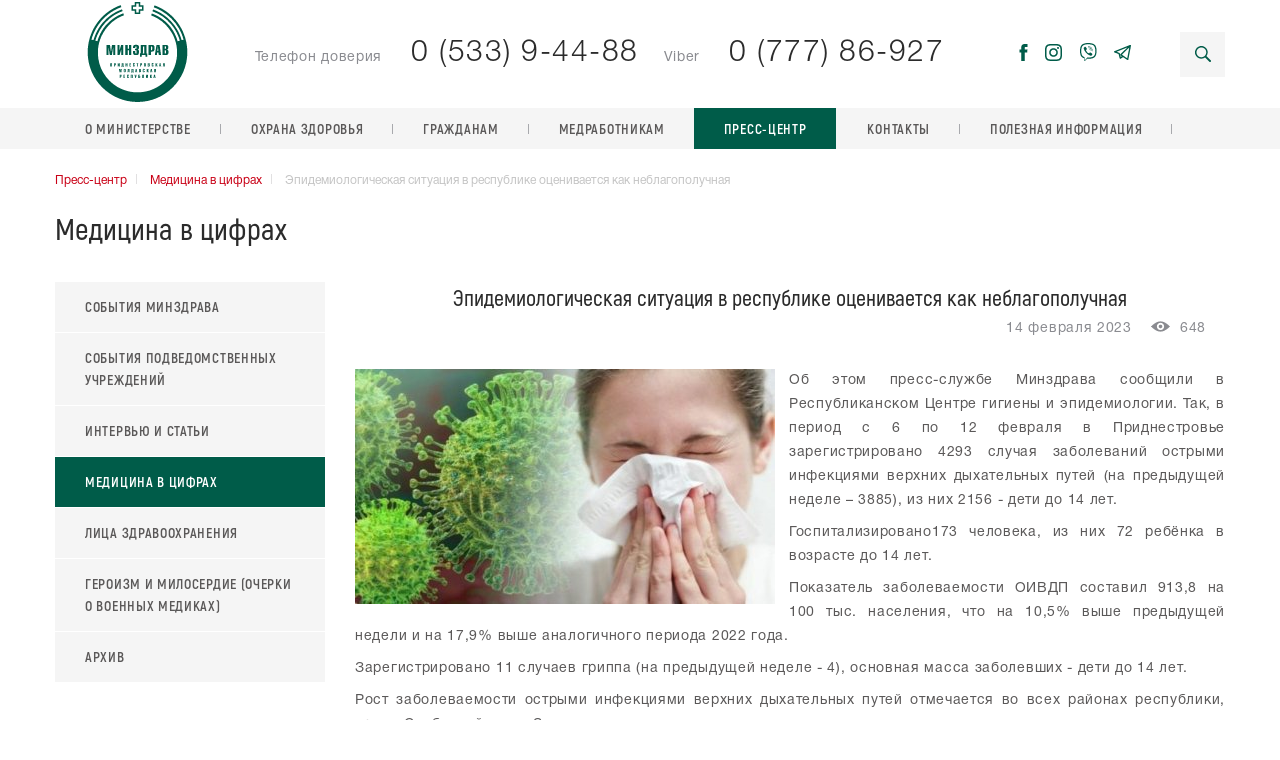

--- FILE ---
content_type: text/html; charset=utf-8
request_url: https://minzdrav.gospmr.org/press-tsentr/meditsina-v-tsifrah/epidemiologicheskaya-situatsiya-v-respublike-otsenivaetsya-kak-neblagopoluchnaya.html
body_size: 26560
content:
<!DOCTYPE html>
<html lang="ru">

<head>
	<meta charset="UTF-8">
	<title>Эпидемиологическая ситуация в республике оценивается как неблагополучная &mdash; Министерство здравоохранения ПМР</title>
	<meta name="format-detection" content="telephone=no">
	<meta http-equiv="X-UA-Compatible" content="IE=edge">
	<meta name="viewport" content="width=device-width, initial-scale=1.0">
	<link type="image/x-icon" href="/favicon.ico" rel="icon">
	<meta name="keywords" content="" />
	<meta name="description" content="" />
	<!-- content_head -->
<meta property="og:title" content="Эпидемиологическая ситуация в республике оценивается как неблагополучная" />
<meta property="og:url" content="http://minzdrav.gospmr.org/press-tsentr/meditsina-v-tsifrah/epidemiologicheskaya-situatsiya-v-respublike-otsenivaetsya-kak-neblagopoluchnaya.html">
<link rel="canonical" href="http://minzdrav.gospmr.org/press-tsentr/meditsina-v-tsifrah/epidemiologicheskaya-situatsiya-v-respublike-otsenivaetsya-kak-neblagopoluchnaya.html" />
<meta property="og:image" content="http://minzdrav.gospmr.org/im.xp/049057050057056.jpg">

<!-- end: content_head -->	<link href="/css/style.css" rel="stylesheet">
	<link type="text/css" rel="stylesheet" href="/js/fancybox/jquery.fancybox.css?v=2.1.6"  media="screen" />
	<link type="text/css" rel="stylesheet" href="/js/fancybox/helpers/jquery.fancybox-buttons.css?v=1.0.5"  media="screen" />
</head>

<body class="">
	<div class="svg-container" style="position: absolute; width: 0; height: 0; overflow: hidden;">
		<svg style="position: absolute; width: 0; height: 0;" width="0" height="0" version="1.1" xmlns="http://www.w3.org/2000/svg" xmlns:xlink="http://www.w3.org/1999/xlink">
			<defs>
				<symbol id="icon__contrast" viewbox="0 0 893 893">
					<path d="M130.8,130.8c-41,41-73.2,88.7-95.7,141.9C11.8,327.8,0,386.2,0,446.5s11.8,118.7,35.1,173.8 c22.5,53.2,54.7,100.9,95.7,141.9c41,41,88.7,73.2,141.9,95.7c55.1,23.3,113.5,35.1,173.8,35.1s118.7-11.8,173.8-35.1 c53.2-22.5,100.9-54.7,141.9-95.7c41-41,73.2-88.7,95.7-141.9c23.3-55.1,35.1-113.5,35.1-173.8s-11.8-118.7-35.1-173.8 c-22.5-53.2-54.7-100.9-95.7-141.9s-88.7-73.2-141.9-95.7C565.2,11.8,506.8,0,446.5,0S327.8,11.8,272.7,35.1 C219.5,57.6,171.8,89.8,130.8,130.8z M446.5,818c-99.2,0-192.5-38.6-262.7-108.8S75,545.7,75,446.5S113.6,254,183.8,183.8 S347.3,75,446.5,75V818z"></path>
				</symbol>
				<symbol id="icon__clip" viewBox="0 0 64 103.7">
					<path d="M58,73.1c0,14.2-11.8,26-26,26S6,87.3,6,73.1V23.5C6,13.1,14.5,4.6,24.9,4.6s18.9,8.5,18.9,18.9v40.2 c0,6.6-5.2,11.8-11.8,11.8s-11.8-5.2-11.8-11.8V28.2h7.1v35.4c0,2.8,1.9,4.7,4.7,4.7c2.8,0,4.7-1.9,4.7-4.7V23.5 c0-6.6-5.2-11.8-11.8-11.8s-11.8,5.2-11.8,11.8v49.6C13.1,83.5,21.6,92,32,92s18.9-8.5,18.9-18.9V28.2H58L58,73.1z"></path>
				</symbol>
				<symbol id="icon__arrow_goto" viewBox="0 0 32 22">
					<path d="M32 11c0-.3-.1-.5-.3-.7L21.8.3c-.4-.4-1-.4-1.4 0-.4.4-.4 1 0 1.4l8.2 8.3H1c-.6 0-1 .5-1 1s.4 1 1 1h27.6l-8.2 8.3c-.4.4-.4 1 0 1.4.4.4 1 .4 1.4 0l9.9-10c.2-.2.3-.4.3-.7z"></path>
				</symbol>
				<symbol id="icon__arrow_small" viewBox="0 0 24 14.8">
					<path d="M2.8 0L12 9.2 21.2 0 24 2.8l-12 12-12-12L2.8 0z"></path>
				</symbol>
				<symbol id="icon__close" viewBox="0 0 290.1 290">
					<path d="M173.3 145.1L284.2 34.2c7.8-7.8 7.8-20.5 0-28.3s-20.5-7.8-28.3 0L145.1 116.8 34.2 5.9C26.4-2 13.7-2 5.9 5.9s-7.8 20.5 0 28.3l110.9 110.9L6 255.8c-7.8 7.8-7.8 20.5 0 28.3 3.9 3.9 9 5.9 14 5.9 5.1 0 10.2-2 14.1-5.9L145 173.2l110.9 110.9c3.9 3.9 9 5.9 14.1 5.9s10.2-2 14.1-5.9c7.8-7.8 7.8-20.5 0-28.3L173.3 145.1z"></path>
				</symbol>
				<symbol id="icon__arrow_small" viewBox="0 0 893 893">
					<path d="M130.8 130.8c-41 41-73.2 88.7-95.7 141.9C11.8 327.8 0 386.2 0 446.5s11.8 118.7 35.1 173.8c22.5 53.2 54.7 100.9 95.7 141.9s88.7 73.2 141.9 95.7c55.1 23.3 113.5 35.1 173.8 35.1s118.7-11.8 173.8-35.1c53.2-22.5 100.9-54.7 141.9-95.7s73.2-88.7 95.7-141.9c23.3-55.1 35.1-113.5 35.1-173.8s-11.8-118.7-35.1-173.8c-22.5-53.2-54.7-100.9-95.7-141.9s-88.7-73.2-141.9-95.7C565.2 11.8 506.8 0 446.5 0S327.8 11.8 272.7 35.1c-53.2 22.5-100.9 54.7-141.9 95.7zM446.5 818c-99.2 0-192.5-38.6-262.7-108.8S75 545.7 75 446.5 113.6 254 183.8 183.8 347.3 75 446.5 75v743z"></path>
				</symbol>
				<symbol id="icon__document" viewBox="0 0 47 60">
					<path d="M32.4 0H0v60h47V14.6L32.4 0zM11 14h10c.6 0 1 .4 1 1s-.4 1-1 1H11c-.6 0-1-.4-1-1s.4-1 1-1zm25 34H11c-.6 0-1-.4-1-1s.4-1 1-1h25c.6 0 1 .4 1 1s-.4 1-1 1zm0-8H11c-.6 0-1-.4-1-1s.4-1 1-1h25c.6 0 1 .4 1 1s-.4 1-1 1zm0-8H11c-.6 0-1-.4-1-1s.4-1 1-1h25c.6 0 1 .4 1 1s-.4 1-1 1zm0-8H11c-.6 0-1-.4-1-1s.4-1 1-1h25c.6 0 1 .4 1 1s-.4 1-1 1zm-5-8V2l14 14H31z"></path>
				</symbol>
				<symbol id="icon__drop" viewBox="0 0 281.6 436.1">
					<path d="M0 297.8c0 76.4 63.1 138.3 140.8 138.3 77.8 0 140.8-61.9 140.8-138.3 0-97.9-109.3-161.5-118.1-270.6v-4.5c0-12.5-10.2-22.7-22.7-22.7s-22.7 10.2-22.7 22.7v4.5C109 136.3 0 199.9 0 297.8zm160.4 56.5c19.6-4.5 35.2-21.3 39.8-39.5 1.6-8.5 9-15 17.9-15 10 0 18.2 8.2 18.2 18.2 0 13.1-11 33-26 47.9-14.7 14.5-32.3 24.8-46.7 24.8-10 0-18.2-8.4-18.2-18.4 0-9 6.4-16.4 15-18z"></path>
				</symbol>
				<symbol id="icon__email" viewBox="0 0 22 16">
					<path d="M21.3 16H.7L8 8.7l3 2.3 3-2.3 7.3 7.3zm.7-.7V2.5L14.8 8l7.2 7.3zm-22 0V2.5L7.2 8 0 15.3zm22-14V0H0v1.3l11 8.4 11-8.4z"></path>
				</symbol>
				<symbol id="icon__eye" viewBox="0 0 512 277.4">
					<path d="M256 89.1c-26.5 0-48.1 21.6-48.1 48.1s21.6 48.1 48.1 48.1 48.1-21.6 48.1-48.1-21.6-48.1-48.1-48.1M256 0C128.4 0 0 138.7 0 138.7s128.4 138.7 256 138.7 256-138.7 256-138.7S383.6 0 256 0m0 235.4c-54.2 0-98.1-43.9-98.1-98.2 0-54.2 43.9-98.1 98.1-98.1s98.2 43.9 98.2 98.1c0 54.3-44 98.2-98.2 98.2"></path>
				</symbol>
				<symbol id="icon__fb" viewBox="0 0 22.4 48.3">
					<path d="M22.4 15.6h-7.6v-5c0-1.9 1.2-2.3 2.1-2.3h5.4V0h-7.4C6.6 0 4.8 6.2 4.8 10.1v5.5H0v8.5h4.8v24.1h10V24.1h6.8l.8-8.5z"></path>
				</symbol>
				<symbol id="icon__odnoklassniki" viewBox="0 0 24 24" >
					<path d="M10.8,16.9c-1.9-0.2-3.5-0.7-5-1.8c-0.2-0.1-0.4-0.3-0.5-0.4c-0.6-0.6-0.7-1.3-0.2-2c0.4-0.6,1.1-0.8,1.9-0.4 c0.1,0.1,0.3,0.2,0.4,0.2c2.7,1.8,6.4,1.9,9,0.1c0.3-0.2,0.6-0.4,0.9-0.5c0.6-0.2,1.2,0.1,1.6,0.6c0.4,0.6,0.4,1.3-0.1,1.8 c-0.7,0.8-1.6,1.3-2.6,1.7c-0.9,0.4-2,0.5-3,0.7c0.2,0.2,0.2,0.2,0.3,0.3c1.4,1.4,2.8,2.8,4.1,4.2c0.5,0.5,0.6,1.1,0.3,1.6 c-0.3,0.6-0.9,1-1.5,1c-0.4,0-0.7-0.2-1-0.5c-1-1-2.1-2.1-3.1-3.1c-0.3-0.3-0.4-0.3-0.7,0c-1,1.1-2.1,2.1-3.2,3.2 C8,24,7.4,24.1,6.9,23.8c-0.6-0.3-1-0.9-0.9-1.5c0-0.4,0.2-0.7,0.5-1c1.4-1.4,2.7-2.7,4.1-4.1C10.6,17.1,10.7,17,10.8,16.9z"/>
					<path d="M12,12.1c-3.3,0-6-2.8-6-6.1C5.9,2.7,8.7,0,12,0c3.4,0,6.1,2.8,6,6.2C18,9.5,15.3,12.2,12,12.1z M15,6.1c0-1.7-1.3-3-3-3 c-1.7,0-3,1.3-3,3c0,1.6,1.3,2.9,3,2.9C13.7,9,15,7.7,15,6.1z"/>
				</symbol>
				<symbol id="icon__vk" viewBox="0 0 24 24" >
					<path d="M23.9,17.5c0-0.1-0.1-0.1-0.1-0.2c-0.4-0.7-1.2-1.7-2.4-2.8l0,0l0,0l0,0h0c-0.5-0.5-0.9-0.8-1-1c-0.3-0.3-0.3-0.7-0.2-1 c0.1-0.3,0.5-0.8,1.1-1.6c0.3-0.4,0.6-0.8,0.8-1.1c1.4-1.9,2.1-3.1,1.9-3.7L23.9,6c-0.1-0.1-0.2-0.1-0.4-0.2 c-0.2-0.1-0.5-0.1-0.8,0l-3.6,0c-0.1,0-0.1,0-0.2,0c-0.1,0-0.2,0-0.2,0l-0.1,0l0,0c0,0-0.1,0.1-0.1,0.1c0,0.1-0.1,0.1-0.1,0.2 c-0.4,1-0.8,1.9-1.3,2.8c-0.3,0.5-0.6,1-0.8,1.3c-0.3,0.4-0.5,0.7-0.6,0.8c-0.2,0.2-0.3,0.3-0.5,0.4c-0.1,0.1-0.2,0.2-0.3,0.1 c-0.1,0-0.1,0-0.2-0.1c-0.1-0.1-0.2-0.2-0.3-0.3c-0.1-0.1-0.1-0.3-0.1-0.5c0-0.2,0-0.4,0-0.5c0-0.1,0-0.3,0-0.6c0-0.3,0-0.4,0-0.5 c0-0.3,0-0.7,0-1c0-0.4,0-0.7,0-0.9c0-0.2,0-0.4,0-0.7s0-0.4,0-0.6C14,6,14,5.9,13.9,5.8c-0.1-0.1-0.1-0.2-0.3-0.3 c-0.1-0.1-0.3-0.1-0.4-0.2c-0.4-0.1-1-0.2-1.7-0.2c-1.5,0-2.5,0.1-3,0.3C8.4,5.5,8.2,5.7,8.1,5.8C7.9,6,7.9,6.1,8,6.1 c0.5,0.1,0.9,0.3,1.1,0.5l0.1,0.2c0.1,0.1,0.1,0.3,0.2,0.6C9.4,7.7,9.4,8,9.4,8.3c0,0.6,0,1.1,0,1.6c0,0.4-0.1,0.8-0.1,1 c0,0.2-0.1,0.4-0.2,0.6C9.1,11.6,9,11.7,9,11.7c0,0,0,0.1-0.1,0.1c-0.1,0-0.2,0.1-0.3,0.1c-0.1,0-0.3-0.1-0.4-0.2 c-0.2-0.1-0.3-0.3-0.5-0.5c-0.2-0.2-0.4-0.5-0.6-0.9C6.8,10,6.6,9.6,6.4,9.1L6.2,8.7C6,8.5,5.9,8.1,5.6,7.7 C5.4,7.2,5.2,6.8,5.1,6.4C5,6.2,4.9,6.1,4.8,6l-0.1,0c0,0-0.1-0.1-0.2-0.1c-0.1,0-0.2-0.1-0.3-0.1l-3.4,0C0.5,5.8,0.2,5.9,0.1,6 L0,6.1c0,0,0,0.1,0,0.2c0,0.1,0,0.2,0.1,0.3c0.5,1.2,1,2.3,1.6,3.4s1.1,2,1.5,2.6c0.4,0.7,0.9,1.3,1.3,1.9c0.4,0.6,0.7,1,0.9,1.1 c0.1,0.2,0.3,0.3,0.3,0.4l0.3,0.3c0.2,0.2,0.5,0.4,0.9,0.7c0.4,0.3,0.8,0.6,1.3,0.8c0.5,0.3,1,0.5,1.6,0.7c0.6,0.2,1.2,0.2,1.8,0.2 h1.4c0.3,0,0.5-0.1,0.7-0.3l0-0.1c0,0,0.1-0.1,0.1-0.2c0-0.1,0-0.2,0-0.3c0-0.4,0-0.7,0.1-1c0.1-0.3,0.1-0.5,0.2-0.6 c0.1-0.1,0.2-0.3,0.3-0.4c0.1-0.1,0.2-0.2,0.2-0.2c0,0,0.1,0,0.1,0c0.2-0.1,0.4,0,0.7,0.2c0.3,0.2,0.5,0.4,0.8,0.7 c0.2,0.3,0.5,0.6,0.9,1c0.3,0.4,0.6,0.6,0.9,0.8l0.2,0.1c0.2,0.1,0.4,0.2,0.7,0.3c0.3,0.1,0.5,0.1,0.7,0.1l3.2,0 c0.3,0,0.6-0.1,0.7-0.2c0.2-0.1,0.3-0.2,0.3-0.3c0-0.1,0-0.3,0-0.4C23.9,17.7,23.9,17.6,23.9,17.5z"/>
				</symbol>						
				<symbol id="icon__instagram" viewBox="0 0 48 48">
					<path d="m 24,4.31973 c 6.412521,0 7.163779,0.0268 9.699274,0.13415 2.334264,0.1073 3.60872,0.49637 4.453884,0.83176 1.126886,0.42928 1.91839,0.95248 2.763556,1.79765 0.845164,0.84517 1.354946,1.63666 1.797652,2.76355 0.335383,0.84517 0.724426,2.11962 0.83175,4.45388 0.120736,2.5355 0.134152,3.28676 0.134152,9.69928 0,6.41252 -0.02683,7.16378 -0.134152,9.69928 -0.107327,2.33426 -0.496367,3.60871 -0.83175,4.45388 -0.42929,1.12689 -0.952488,1.91838 -1.797652,2.76355 -0.845166,0.84517 -1.63667,1.35495 -2.763556,1.79765 -0.845164,0.33539 -2.11962,0.72443 -4.453884,0.83176 -2.535495,0.12076 -3.286753,0.13415 -9.699274,0.13415 -6.412521,0 -7.163779,-0.0268 -9.699274,-0.13415 C 11.966462,43.43882 10.692007,43.04975 9.8468418,42.71436 8.7199553,42.28508 7.9284517,41.76188 7.0832867,40.91671 6.2381219,40.07154 5.7283398,39.28005 5.2856344,38.15316 4.9502516,37.30799 4.5612074,36.03354 4.4538848,33.69928 4.333147,31.16378 4.3197317,30.41252 4.3197317,24 c 0,-6.41252 0.02683,-7.16378 0.1341531,-9.69928 C 4.561208,11.96646 4.9502516,10.69201 5.2856344,9.84684 5.7149246,8.71995 6.2381219,7.92846 7.0832867,7.08329 7.9284517,6.23812 8.7199553,5.72834 9.8468418,5.28564 10.692007,4.95025 11.966462,4.56121 14.300726,4.45388 16.836221,4.34658 17.587479,4.31973 24,4.31973 M 24,0 C 17.480156,0 16.661822,0.0268 14.099497,0.14757 11.550587,0.26833 9.7931806,0.67077 8.2772499,1.26104 6.6942425,1.87815 5.3661263,2.69648 4.0245948,4.0246 2.6964785,5.35271 1.8647289,6.69425 1.2610397,8.27724 0.67076579,9.80659 0.26830631,11.55059 0.14756847,14.09949 0.02683063,16.66183 0,17.48015 0,24 c 0,6.51985 0.02683063,7.33817 0.14756847,9.90051 0.1207379,2.5489 0.52319732,4.30631 1.11347123,5.82225 0.6171046,1.58299 1.4354388,2.91112 2.7635551,4.25264 1.3281162,1.32812 2.6696477,2.15988 4.2526551,2.76356 1.5293459,0.59027 3.2733371,0.99274 5.8222471,1.11347 C 16.661822,47.97319 17.480156,48 24,48 c 6.519844,0 7.338178,-0.0268 9.900503,-0.14757 2.54891,-0.12076 4.306316,-0.5232 5.822247,-1.11347 1.583007,-0.61711 2.911124,-1.43544 4.252656,-2.76356 1.328115,-1.32811 2.159865,-2.66965 2.763554,-4.25264 0.590274,-1.52935 0.992734,-3.27335 1.113472,-5.82225 C 47.97317,31.33817 48,30.51985 48,24 48,17.48015 47.97317,16.66183 47.852432,14.09949 47.731695,11.55059 47.329234,9.79318 46.73896,8.27724 46.121855,6.69425 45.303521,5.36612 43.975406,4.0246 42.647289,2.69648 41.305757,1.86472 39.72275,1.26104 38.193404,0.67077 36.449413,0.2683 33.900503,0.14757 31.338178,0.02683 30.519844,0 24,0 Z" id="path24" inkscape:connector-curvature="0" style="stroke-width:0.13415316" />
					<path d="m 24,11.67133 c -6.801566,0 -12.328675,5.51369 -12.328675,12.32867 0,6.81498 5.513695,12.32867 12.328675,12.32867 6.81498,0 12.328676,-5.51369 12.328676,-12.32867 0,-6.81498 -5.52711,-12.32867 -12.328676,-12.32867 z m 0,20.3242 c -4.413639,0 -7.995528,-3.58189 -7.995528,-7.99553 0,-4.41364 3.581889,-7.99553 7.995528,-7.99553 4.413639,0 7.995528,3.58189 7.995528,7.99553 0,4.41364 -3.581889,7.99553 -7.995528,7.99553 z" id="path26" inkscape:connector-curvature="0" style="stroke-width:0.13415316" />
					<circle cx="36.811626" cy="11.188373" id="circle28" r="2.8842928" style="stroke-width:0.13415316" />
				</symbol>
				<symbol id="icon__viber" viewBox="0 0 24 24" >
					<path d="m23.155 13.893c.716-6.027-.344-9.832-2.256-11.553l.001-.001c-3.086-2.939-13.508-3.374-17.2.132-1.658 1.715-2.242 4.232-2.306 7.348-.064 3.117-.14 8.956 5.301 10.54h.005l-.005 2.419s-.037.98.589 1.177c.716.232 1.04-.223 3.267-2.883 3.724.323 6.584-.417 6.909-.525.752-.252 5.007-.815 5.695-6.654zm-12.237 5.477s-2.357 2.939-3.09 3.702c-.24.248-.503.225-.499-.267 0-.323.018-4.016.018-4.016-4.613-1.322-4.341-6.294-4.291-8.895.05-2.602.526-4.733 1.93-6.168 3.239-3.037 12.376-2.358 14.704-.17 2.846 2.523 1.833 9.651 1.839 9.894-.585 4.874-4.033 5.183-4.667 5.394-.271.09-2.786.737-5.944.526z"/><path d="m12.222 4.297c-.385 0-.385.6 0 .605 2.987.023 5.447 2.105 5.474 5.924 0 .403.59.398.585-.005h-.001c-.032-4.115-2.718-6.501-6.058-6.524z"/><path d="m16.151 10.193c-.009.398.58.417.585.014.049-2.269-1.35-4.138-3.979-4.335-.385-.028-.425.577-.041.605 2.28.173 3.481 1.729 3.435 3.716z"/><path d="m15.521 12.774c-.494-.286-.997-.108-1.205.173l-.435.563c-.221.286-.634.248-.634.248-3.014-.797-3.82-3.951-3.82-3.951s-.037-.427.239-.656l.544-.45c.272-.216.444-.736.167-1.247-.74-1.337-1.237-1.798-1.49-2.152-.266-.333-.666-.408-1.082-.183h-.009c-.865.506-1.812 1.453-1.509 2.428.517 1.028 1.467 4.305 4.495 6.781 1.423 1.171 3.675 2.371 4.631 2.648l.009.014c.942.314 1.858-.67 2.347-1.561v-.007c.217-.431.145-.839-.172-1.106-.562-.548-1.41-1.153-2.076-1.542z"/><path d="m13.169 8.104c.961.056 1.427.558 1.477 1.589.018.403.603.375.585-.028-.064-1.346-.766-2.096-2.03-2.166-.385-.023-.421.582-.032.605z"/>
				</symbol>
				<symbol id="icon__telegram" viewBox="0 0 189.473 189.473">
					<path d="M152.531,179.476c-1.48,0-2.95-0.438-4.211-1.293l-47.641-32.316l-25.552,18.386c-2.004,1.441-4.587,1.804-6.914,0.972 c-2.324-0.834-4.089-2.759-4.719-5.146l-12.83-48.622L4.821,93.928c-2.886-1.104-4.8-3.865-4.821-6.955 c-0.021-3.09,1.855-5.877,4.727-7.02l174.312-69.36c0.791-0.336,1.628-0.53,2.472-0.582c0.302-0.018,0.605-0.018,0.906-0.001 c1.748,0.104,3.465,0.816,4.805,2.13c0.139,0.136,0.271,0.275,0.396,0.42c1.11,1.268,1.72,2.814,1.835,4.389 c0.028,0.396,0.026,0.797-0.009,1.198c-0.024,0.286-0.065,0.571-0.123,0.854L159.898,173.38c-0.473,2.48-2.161,4.556-4.493,5.523 C154.48,179.287,153.503,179.476,152.531,179.476z M104.862,130.579l42.437,28.785L170.193,39.24l-82.687,79.566l17.156,11.638 C104.731,130.487,104.797,130.533,104.862,130.579z M69.535,124.178l5.682,21.53l12.242-8.809l-16.03-10.874 C70.684,125.521,70.046,124.893,69.535,124.178z M28.136,86.782l31.478,12.035c2.255,0.862,3.957,2.758,4.573,5.092l3.992,15.129 c0.183-1.745,0.974-3.387,2.259-4.624L149.227,38.6L28.136,86.782z"/>
				</symbol>
				<symbol id="icon__linkedin" viewBox="0 0 58.1 58.1">
					<path d="M1.2,58.1 13.1,58.1 13.1,19.4 1.2,19.4"></path>
					<path d="M7.1,14.3c3.9,0,7.1-3.2,7.1-7.2S11,0,7.1,0C3.2,0,0,3.2,0,7.1S3.2,14.3,7.1,14.3z"></path>
					<path d="M32.3,37.7c0-5.4,2.5-8.7,7.3-8.7c4.4,0,6.5,3.1,6.5,8.7s0,20.3,0,20.3h11.9c0,0,0-14.1,0-24.5S52.2,18.2,44,18.2c-8.2,0-11.7,6.4-11.7,6.4v-5.2H20.8v38.7h11.5C32.3,58.1,32.3,43.7,32.3,37.7z"></path>
				</symbol>
				<symbol id="icon__google" viewBox="0 0 128 81.5">
					<path d="M40.7,32.7v16.1c0,0,15.6,0,22,0c-3.4,10.5-8.8,16.2-22,16.2c-13.3,0-23.7-10.8-23.7-24.2s10.4-24.2,23.7-24.2c7.1,0,11.6,2.5,15.8,5.9c3.3-3.3,3.1-3.8,11.6-11.9C60.8,4,51.2,0,40.7,0C18.2,0,0,18.2,0,40.7s18.2,40.7,40.7,40.7c33.6,0,41.8-29.3,39-48.8C79.7,32.7,40.7,32.7,40.7,32.7z M113.9,33.5V19.4h-10.1v14.1H89.4v10.1h14.5v14.5h10.1V43.5H128V33.5H113.9z"></path>
				</symbol>
				<symbol id="icon__twitter" viewBox="0 0 24 20">
					<path d="M23.9,2.4c-0.2-0.2-0.4-0.2-0.6-0.1c-0.2,0.1-0.5,0.2-0.8,0.3c0.4-0.5,0.7-1,0.9-1.6c0.1-0.3-0.1-0.5-0.4-0.6c-0.1,0-0.3,0-0.4,0.1c-0.8,0.4-1.6,0.8-2.5,1C19.1,0.5,17.8,0,16.5,0c-1.1,0-2.1,0.3-3,0.9C11.6,2,11.3,4.5,11.4,6c-3.5-0.3-6.8-2-9-4.8C2.3,1.1,2.2,1,2,1C1.8,1,1.7,1.1,1.6,1.3C0.6,3,0.7,5.3,1.8,7C1.7,6.9,1.5,6.7,1.4,6.6c-0.2-0.2-0.5-0.2-0.7,0C0.5,6.7,0.5,6.9,0.5,7c0,1.9,1,3.6,2.5,4.6l-0.4-0.1c-0.3-0.1-0.5,0.1-0.6,0.3c0,0.1,0,0.2,0,0.3c0.8,1.8,2.3,3.1,4.2,3.6c-1.7,1-3.7,1.4-5.6,1.2C0.3,17,0,17.2,0,17.4c0,0.2,0.1,0.4,0.2,0.5C2.6,19.3,5.3,20,8,20l0,0c3.8,0,7.5-1.7,10-4.6c2.5-2.7,3.8-6.3,3.6-9.9c0.9-0.7,1.7-1.5,2.3-2.4C24,2.8,24,2.6,23.9,2.4z"></path>
				</symbol>
				<symbol id="icon__human" viewBox="0 0 20 20">
					<ellipse cx="10" cy="6" rx="5" ry="6"></ellipse>
					<path d="M19.8 17.1c-.9-1.8-2.6-3.3-4.8-4.2-.6-.2-1.3-.2-1.8.1-1 .6-2 .9-3.2.9s-2.2-.3-3.2-.9c-.5-.2-1.2-.3-1.8 0-2.2.9-3.9 2.4-4.8 4.2-.7 1.3.4 2.8 1.9 2.8h15.8c1.5 0 2.6-1.5 1.9-2.9z"></path>
				</symbol>
				<symbol id="icon__menu" viewBox="0 0 459 306">
					<path d="M0 306h459v-51H0v51zm0-127.5h459v-51H0v51zM0 0v51h459V0H0z"></path>
				</symbol>
				<symbol id="icon__ok" viewBox="0 0 24 18">
					<path d="M21.7.2c-.3-.3-.8-.3-1.1 0L9.4 11.4c-.3.3-.8.3-1.1 0l-4.9-5c-.1-.2-.3-.3-.5-.3s-.4.1-.5.2l-2.2 2c-.1.2-.2.3-.2.5s.1.4.2.6l4.9 5.2 1.1 1.1 2.1 2.1c.3.3.8.3 1.1 0L23.8 3.4c.3-.3.3-.8 0-1.1L21.7.2z"></path>
				</symbol>
				<symbol id="icon__photo" viewBox="0 0 24 18.5">
					<path d="M12 8.5c-1.4 0-2.5 1.1-2.5 2.5s1.1 2.5 2.5 2.5 2.5-1.1 2.5-2.5c0-1.3-1.1-2.5-2.5-2.5"></path>
					<path d="M20.9 2.8h-3.1v-.1l-.3-.7c-.5-1.1-1.8-2-3-2h-5C8.3 0 7 .9 6.6 1.9l-.3.8v.1H3.1C1.4 2.8 0 4.2 0 5.9v9.4c0 1.7 1.4 3.1 3.1 3.1h17.7c1.7 0 3.1-1.4 3.1-3.1V5.9c.1-1.7-1.3-3.1-3-3.1zM12 15.9c-2.7 0-4.8-2.2-4.8-4.8S9.3 6.2 12 6.2s4.8 2.2 4.8 4.8-2.1 4.9-4.8 4.9zm9.9-9.1h-3.1V5.2h3.1v1.6z"></path>
				</symbol>
				<symbol id="icon__play_hover" viewBox="0 0 256 320">
					<path d="M16 28.9L225.8 160 16 291.1V28.9M0 0v320l256-160L0 0z"></path>
					<path d="M246.9 163.8L11 298V21l235.9 134.2"></path>
				</symbol>
				<symbol id="icon__play" viewBox="0 0 256 320">
					<path d="M16 28.9L225.8 160 16 291.1V28.9M0 0v320l256-160L0 0z"></path>
				</symbol>
				<symbol id="icon__question" viewBox="0 0 14.2 23.1">
					<path d="M7.4 0c-2 0-3.7.7-5 1.8S.2 3.9 0 6.7h4.1c.1-1.4.4-1.7 1-2.3s1.3-.9 2.2-.9 1.6.2 2.1.8c.5.6.8 1.2.8 2.1S9.9 8 9.4 8.6L6.9 11c-.7.7-.9 1.3-1.1 1.7s0 1.1 0 2v1.7h2.8v-1.2c0-.9.4-1.6.8-2.1.2-.2.5-.4.7-.7.3-.3.6-.6 1-.9.4-.3.7-.6.9-.9.2-.2.6-.6 1-1.2.7-.9 1.1-2 1.1-3.4 0-2-.6-3.5-1.9-4.6C11.1.5 9.4 0 7.4 0zm-.3 18.1c-.7 0-1.3.3-1.8.7-.5.5-.8 1.1-.8 1.8s.3 1.3.8 1.8 1.1.7 1.8.7 1.3-.2 1.8-.7.8-1.1.8-1.8-.3-1.3-.8-1.8c-.4-.4-1-.7-1.8-.7z"></path>
				</symbol>
				<symbol id="icon__quote" viewBox="0 0 16 12.5">
					<path d="M7 5.5v7H0V5.4C0 .6 4.5 0 4.5 0l.6 1.4s-2 .3-2.4 1.9c-.4 1.2.4 2.2.4 2.2H7zm9 0v7H9V5.4C9 .6 13.5 0 13.5 0l.6 1.4s-2 .3-2.4 1.9c-.4 1.2.4 2.2.4 2.2H16z"></path>
				</symbol>
				<symbol id="icon__search" viewBox="0 0 21.4 21.4">
					<path d="M13.4 15.4c-1.4 1-3.1 1.6-4.9 1.6C3.8 17 0 13.2 0 8.5S3.8 0 8.5 0 17 3.8 17 8.5c0 1.8-.6 3.5-1.6 4.9L21 19c.6.6.5 1.4 0 2-.5.5-1.4.5-2 0l-5.6-5.6zM8.5 15c3.6 0 6.5-2.9 6.5-6.5S12.1 2 8.5 2 2 4.9 2 8.5 4.9 15 8.5 15z"></path>
				</symbol>
				<symbol id="icon__text" viewBox="0 0 24 22">
					<path d="M20 0v5h-1c0-2-1.2-3-3-3h-4v18c0 1 2 1 3 1v1H5v-1c1 0 3 0 3-1V2H4C2.2 2 1 3 1 5H0V0h20zm4 11h-3V8h-2v3h-3v2h3v3h2v-3h3v-2z"></path>
				</symbol>
				<symbol id="icon__video" viewBox="0 0 22 14">
					<path d="M0 2v10c0 2 2 2 2 2h11.9s2 0 2-2V2c0-2-2-2-2-2H2S0 0 0 2zm17.1 8.1L22 14V0l-4.9 3.9v6.2z"></path>
				</symbol>
				<symbol id="icon__youtube" viewBox="0 0 459.9 189.2">
					<path d="M32.4 80.4l-13-48.2H0C3.9 43.6 7.9 55 11.8 66.4c5.9 17.1 9.6 30 11.2 38.8V155h18.4v-49.7l22.1-73H44.9L32.4 80.4zm125-16.9v69.9c-3.7 5.2-7.1 7.8-10.5 7.8-2.2 0-3.5-1.3-3.9-3.9-.2-.5-.2-2.6-.2-6.4V63.5h-16.5v72.3c0 6.5.6 10.8 1.5 13.6 1.7 4.6 5.3 6.8 10.7 6.8 6 0 12.3-3.7 18.9-11.2v10H174V63.5h-16.6zm-69.2-1.1c-8.3 0-14.7 3.1-19.3 9.4-3.5 4.6-5.2 11.8-5.2 21.5v32c0 9.7 1.7 16.9 5.2 21.5 4.6 6.2 11 9.4 19.3 9.4s14.8-3.1 19.3-9.4c3.5-4.6 5.1-11.8 5.1-21.5v-32c0-9.8-1.7-16.9-5.1-21.5-4.6-6.3-11-9.4-19.3-9.4zm7.9 66.1c0 8.5-2.6 12.7-7.9 12.7-5.3 0-7.9-4.2-7.9-12.7V90c0-8.5 2.6-12.7 7.9-12.7 5.3 0 7.9 4.2 7.9 12.7v38.5z"></path>
					<path d="M415.1 78.4c-5.5 0-8.2 4.2-8.2 12.6v8.4h16.4V91c0-8.4-2.7-12.6-8.2-12.6zm-60.8 0c-2.7 0-5.4 1.3-8.2 4v55.2c2.7 2.7 5.5 4 8.2 4 4.7 0 7.1-4 7.1-12.2V90.7c0-8.1-2.4-12.3-7.1-12.3zm100.9-48c-3.3-14.4-15.1-25-29.3-26.6C394.3.2 362.4 0 330.5 0h-12.6c-31.8 0-63.8.2-95.4 3.8-14.2 1.6-26 12.2-29.3 26.7-4.7 20.6-4.8 43-4.8 64.2v1.5c0 20.7.1 42.6 4.7 62.6 3.3 14.4 15.1 25.1 29.3 26.7 31.6 3.5 63.6 3.8 95.5 3.8h12.4c31.9 0 63.9-.2 95.5-3.8 14.2-1.6 26-12.2 29.3-26.7 4.7-20.3 4.8-42.4 4.8-63.3v-.9c0-21.2.1-43.6-4.7-64.2zM265.9 50.9h-19.6v104.4h-18.2V50.9h-19.3V33.8H266v17.1zm49.6 104.3h-16.4v-9.9c-6.5 7.5-12.7 11.1-18.7 11.1-5.3 0-8.9-2.1-10.6-6.7-.9-2.7-1.4-7.1-1.4-13.5V64.7h16.4v66.6c0 3.8 0 5.8.2 6.4.4 2.5 1.6 3.8 3.8 3.8 3.3 0 6.7-2.5 10.4-7.7V64.7h16.4v90.5zm62.3-27.1c0 8.4-.6 14.4-1.6 18.2-2.2 6.7-6.6 10.2-13.1 10.2-5.8 0-11.5-3.2-17-10v8.8h-16.4V33.8h16.4v39.7c5.3-6.5 10.9-9.8 17-9.8 6.5 0 10.9 3.4 13.1 10.2 1.1 3.6 1.6 9.6 1.6 18.2v36zm61.9-15.1h-32.8v16c0 8.4 2.7 12.6 8.4 12.6 4 0 6.4-2.2 7.3-6.6.1-.9.4-4.5.4-11.1h16.7v2.4c0 5.3-.2 8.9-.3 10.6-.5 3.6-1.8 6.9-3.8 9.8-4.5 6.6-11.3 9.8-19.8 9.8-8.6 0-15.1-3.1-19.9-9.3-3.5-4.5-5.3-11.7-5.3-21.3V94.2c0-9.7 1.6-16.8 5.1-21.3 4.7-6.2 11.3-9.3 19.6-9.3 8.2 0 14.8 3.1 19.4 9.3 3.4 4.6 5.1 11.7 5.1 21.3l-.1 18.8z"></path>
				</symbol>
				<symbol id="icon__youtube_min" viewBox="0 0 49 48">
					<path d="M40.1 22.8H9c-4.9 0-9 4-9 9V39c0 4.9 4 9 9 9h31.1c4.9 0 9-4 9-9v-7.2c-.1-4.9-4.1-9-9-9zm-24.6 5.7h-2.9v14.4H9.8V28.5H6.9V26h8.6v2.5zm8.2 14.3h-2.5v-1.4c-.5.5-.9.9-1.4 1.1-.5.3-1 .4-1.4.4-.6 0-1-.2-1.3-.6-.3-.4-.4-.9-.4-1.7V30.4h2.5v9.5c0 .3.1.5.2.6s.3.2.5.2.4-.1.7-.3c.3-.2.5-.4.8-.7v-9.4h2.5v12.5h-.2zm9-2.5c0 .9-.2 1.6-.6 2-.4.5-1 .7-1.7.7-.5 0-.9-.1-1.3-.3s-.7-.5-1.1-.8v1h-2.5V26H28v5.4c.3-.4.7-.7 1.1-.9.4-.2.8-.3 1.1-.3.8 0 1.4.3 1.8.8.4.5.6 1.3.6 2.3l.1 7zm8.6-3.4h-4.7v2.3c0 .7.1 1.1.2 1.4.2.3.4.4.8.4s.7-.1.9-.3.2-.7.2-1.4v-.6h2.6v.6c0 1.3-.3 2.2-.9 2.9-.6.6-1.5 1-2.8 1-1.1 0-2-.3-2.6-1s-1-1.6-1-2.8v-5.6c0-1.1.4-2 1.1-2.6.7-.7 1.6-1 2.7-1s2 .3 2.6.9.9 1.5.9 2.7v3.1z"></path>
					<path d="M37.6 32.3c-.4 0-.7.1-.8.3-.2.2-.3.6-.3 1.1V35h2.2v-1.3c0-.5-.1-.9-.3-1.1-.1-.2-.4-.3-.8-.3zm-8.5-.1c-.2 0-.4 0-.5.1-.2.1-.3.2-.5.4v7.7c.2.2.4.4.6.4.2.1.4.1.6.1.3 0 .5-.1.7-.3.1-.2.2-.5.2-.9v-6.4c0-.4-.1-.7-.3-1-.2.1-.5-.1-.8-.1zM13 18.5h3.2v-7.7L19.8 0h-3.2l-1.9 7.4h-.2l-2-7.4H9.3L13 11.2m11.1 7.7c1.3 0 2.3-.3 3-1s1.1-1.6 1.1-2.8v-7c0-1-.4-1.9-1.1-2.6s-1.7-1-2.8-1c-1.3 0-2.3.3-3 .9-.8.6-1.1 1.5-1.1 2.5V15c0 1.2.4 2.1 1.1 2.8.6.7 1.6 1.1 2.8 1.1zm-1.2-11c0-.3.1-.5.3-.7.2-.2.5-.3.8-.3.4 0 .7.1.9.3.2.2.3.4.3.7v7.5c0 .4-.1.7-.3.9-.2.2-.5.3-.9.3s-.7-.1-.9-.3c-.2-.2-.3-.5-.3-.9l.1-7.5zm9.5 10.8c.5 0 1.1-.1 1.6-.4.6-.3 1.1-.7 1.6-1.3v1.5h2.8V4.9h-2.8v10.4c-.3.3-.5.5-.9.7-.3.2-.6.3-.8.3-.3 0-.5-.1-.6-.2s-.2-.4-.2-.7V4.9h-2.8v11.4c0 .8.2 1.4.5 1.8.5.4.9.6 1.6.6z"></path>
				</symbol>
			</defs>
		</svg>
	</div>
	<header class="header">
		<!-- search_form -->
<div id="search__wrapper">
	<div class="search">
		<div class="container">
			<div class="search__text font_contrast_white-noise-to-black font_upper">Поиск</div>
			<form id="global-search-form" class="search__form" action="/search/" method="GET">
				<input type="text" id="searchform-q" class="search__form-input font_gray-to-black regular bg_white-noise-to-dark-blue" name="q" value="" placeholder="Введите текст поиска" aria-required="true">
				<div class="form-group btn btn__search bg_yellow-to-black bg_contrast_yellow-to-white">
					<input type="submit" class="form-control" value=""> 
					<i class="btn__search-icon fill_white fill_white-to-black">
						<svg class="icon icon__search">
						<use xmlns:xlink="http://www.w3.org/1999/xlink" xlink:href="#icon__search"></use>
						</svg>
					</i>
				</div>
			</form>
		</div>
	</div>
</div>
<!-- end: search_form -->		<div class="header__row header__row_top bg_white-to-light-blue">
			<div class="container">
				<div class="header__logo">
					<a class="header__logo-link" href="/">
						<div class="header__logo-svg fill_black">
							<div class="header__logo-svg-big header__logo-svg-eu">
								<svg xmlns:svg="http://www.w3.org/2000/svg" xmlns="http://www.w3.org/2000/svg" viewBox="0 0 209.81458 210.5273" version="1.1">
									<g transform="translate(8.1753301e-6,-86.472701)">
										<g transform="matrix(1.5161021,0,0,1.5161021,-605.97495,-327.62072)">
											<path style="fill:#005c49;fill-rule:evenodd" d="m 433.46,332.7377 h 4.6894 v 13.9958 h -2.9268 V 335.518 l -1.9445,11.2155 h -2.8545 l -1.9445,-11.4868 v 11.4868 h -2.5814 v -13.9958 h 4.7804 l 1.3817,9.8152 z m 58.9992,41.9468 -0.2527,2.0574 h 0.4634 l -0.1989,-2.0574 z m 0.3859,3.8503 -0.1112,-1.1071 h -0.6083 l -0.1415,1.1071 h -0.8847 l 0.733,-4.5125 h 1.3716 l 0.6791,4.5125 z m -4.044,0 h -1.0363 l -0.6386,-2.2849 v 0 2.2849 h -1.0498 v -4.5125 h 1.0498 v 2.0507 0 l 0.6689,-2.0507 h 1.006 l -0.7027,1.9917 z m -8.1184,-4.5125 h 0.9907 v 2.3675 l 0.6858,-2.3675 h 0.979 v 4.5125 h -0.979 v -2.3624 l -0.6858,2.3624 h -0.9907 z m -5.2758,0 h 2.5494 v 4.5125 h -1.0194 v -3.8267 h -0.5392 v 2.7011 c 0,0.3168 -0.0203,0.5409 -0.059,0.674 -0.0708,0.246 -0.2174,0.3943 -0.4398,0.4466 -0.1247,0.0269 -0.2797,0.0404 -0.4634,0.0404 h -0.3859 v -0.7684 c 0.1669,0 0.2696,-0.0135 0.305,-0.0438 0.0337,-0.0286 0.0523,-0.1264 0.0523,-0.2898 z m -4.344,2.3675 v 1.4946 h 0.246 c 0.2022,0 0.3033,-0.2342 0.3033,-0.701 v -0.1584 c 0,-0.2982 -0.0253,-0.4853 -0.0758,-0.5645 -0.0506,-0.0791 -0.1365,-0.1179 -0.2578,-0.1179 -0.086,0 -0.1584,0.0168 -0.2157,0.0472 z m 0,-1.6884 v 0.9554 h 0.4499 c 0.3842,0 0.6656,0.0691 0.8442,0.2056 0.1533,0.1213 0.251,0.3134 0.2932,0.5746 0.0236,0.1449 0.0354,0.433 0.0354,0.8677 0,0.4752 -0.086,0.8004 -0.2579,0.9723 -0.1718,0.1719 -0.497,0.2578 -0.9722,0.2578 h -1.4424 v -4.5125 h 2.4551 v 0.6791 z m -6.3323,-0.6791 h 1.1205 l 0.3808,2.7129 h 0.0118 l 0.3168,-2.7129 h 0.9605 l -0.6386,3.6751 c -0.0439,0.2578 -0.1568,0.4616 -0.3404,0.6116 -0.1837,0.15 -0.4061,0.2258 -0.6673,0.2258 h -0.6167 v -0.6858 h 0.2763 c 0.0742,0 0.1113,-0.0286 0.1113,-0.0876 0,-0.0152 -0.002,-0.032 -0.005,-0.0472 z m -5.1107,0 h 2.6253 v 4.5125 h -1.0481 v -3.8267 h -0.5274 v 3.8267 h -1.0498 z m -2.6977,1.6109 h -1.0599 v -0.6386 c 0,-0.1095 -0.0185,-0.1887 -0.0556,-0.2376 -0.037,-0.0489 -0.1095,-0.0725 -0.2173,-0.0725 -0.1079,0 -0.1803,0.0236 -0.2174,0.0725 -0.0371,0.0489 -0.0556,0.1281 -0.0556,0.2376 v 2.568 c 0,0.1095 0.0185,0.1887 0.0556,0.2375 0.0371,0.0472 0.1095,0.0725 0.2174,0.0725 0.1078,0 0.1803,-0.0253 0.2173,-0.0725 0.0371,-0.0488 0.0556,-0.128 0.0556,-0.2375 v -0.7448 h 1.0599 v 0.5206 c 0,0.4853 -0.1078,0.819 -0.3218,1.0026 -0.1955,0.1685 -0.5392,0.2528 -1.0313,0.2528 -0.4886,0 -0.8256,-0.086 -1.0093,-0.2578 -0.1938,-0.1803 -0.2915,-0.5123 -0.2915,-0.9976 v -2.1382 c 0,-0.7111 0.246,-1.1088 0.7381,-1.1947 0.1567,-0.0287 0.342,-0.0421 0.556,-0.0421 0.2342,0 0.4364,0.0134 0.6032,0.0421 0.3674,0.0573 0.5999,0.2645 0.6976,0.6201 0.0405,0.1482 0.059,0.4853 0.059,1.0076 z m -5.264,2.9016 h -2.1737 v -4.5125 h 2.1737 v 0.6858 h -1.1239 v 1.0077 h 1.1003 v 0.674 h -1.1003 v 1.4592 h 1.1239 z m -6.4587,-3.8621 v 1.7053 h 0.1753 c 0.1601,0 0.2629,-0.0489 0.3067,-0.1466 0.0455,-0.0977 0.0674,-0.2814 0.0674,-0.546 v -0.3134 c 0,-0.2662 -0.0219,-0.4499 -0.0674,-0.5493 -0.0438,-0.0994 -0.15,-0.15 -0.3185,-0.15 z m 0,3.8621 h -1.0497 v -4.5125 h 1.412 c 0.4533,0 0.7735,0.0877 0.9588,0.2612 0.1854,0.1736 0.278,0.4853 0.278,0.9335 v 0.487 c 0,0.3252 -0.037,0.5779 -0.1112,0.7616 -0.1011,0.2578 -0.2814,0.4263 -0.5392,0.5038 -0.1449,0.0438 -0.4617,0.0657 -0.9487,0.0657 z m 49.3424,-7.9853 h -1.0481 v -1.8164 h -0.0775 l -0.6251,1.8164 h -1.0498 l 0.7734,-1.9159 c -0.1685,-0.0505 -0.3134,-0.1583 -0.4347,-0.3235 -0.0977,-0.128 -0.155,-0.3083 -0.1752,-0.5392 -0.003,-0.0505 -0.005,-0.2409 -0.005,-0.5729 0,-0.4701 0.1264,-0.7886 0.3808,-0.9554 0.1989,-0.1365 0.546,-0.2056 1.0431,-0.2056 h 1.2182 z m -1.0481,-2.4551 v -1.407 c -0.2156,0 -0.3606,0.0337 -0.4347,0.0995 -0.0741,0.0657 -0.1112,0.2039 -0.1112,0.4145 v 0.3151 c 0,0.2207 0.0371,0.3741 0.1078,0.4549 0.0725,0.0809 0.2191,0.123 0.4381,0.123 z m -5.4813,-1.3952 -0.2528,2.0574 h 0.4634 l -0.1988,-2.0574 z m 0.3858,3.8503 -0.1112,-1.107 h -0.6083 l -0.1415,1.107 h -0.8846 l 0.733,-4.5125 h 1.3716 l 0.679,4.5125 z m -4.044,0 h -1.0363 l -0.6386,-2.2849 v 0 2.2849 h -1.0498 v -4.5125 h 1.0498 v 2.0507 0 l 0.6689,-2.0507 h 1.006 l -0.7026,1.9917 z m -5.4224,-2.9016 h -1.0599 v -0.6386 c 0,-0.1095 -0.0185,-0.1887 -0.0556,-0.2376 -0.037,-0.0489 -0.1095,-0.0725 -0.2173,-0.0725 -0.1079,0 -0.1803,0.0236 -0.2174,0.0725 -0.0371,0.0489 -0.0556,0.1281 -0.0556,0.2376 v 2.568 c 0,0.1095 0.0185,0.1887 0.0556,0.2375 0.0371,0.0472 0.1095,0.0725 0.2174,0.0725 0.1078,0 0.1803,-0.0253 0.2173,-0.0725 0.0371,-0.0488 0.0556,-0.128 0.0556,-0.2375 v -0.7448 h 1.0599 v 0.5206 c 0,0.4853 -0.1078,0.819 -0.3218,1.0026 -0.1955,0.1685 -0.5392,0.2528 -1.0313,0.2528 -0.4886,0 -0.8256,-0.086 -1.0093,-0.2578 -0.1938,-0.1803 -0.2915,-0.5123 -0.2915,-0.9976 v -2.1382 c 0,-0.7111 0.246,-1.1088 0.7381,-1.1947 0.1567,-0.0287 0.342,-0.0421 0.556,-0.0421 0.2342,0 0.4364,0.0134 0.6032,0.0421 0.3674,0.0573 0.5999,0.2645 0.6976,0.6201 0.0405,0.1482 0.059,0.4853 0.059,1.0076 z m -6.9507,0.7448 v 1.5182 h 0.0994 c 0.1972,0 0.3252,-0.0607 0.3792,-0.182 0.0522,-0.1095 0.0775,-0.2982 0.0775,-0.5678 0,-0.2461 -0.0169,-0.4162 -0.0539,-0.5106 -0.0624,-0.1719 -0.1938,-0.2578 -0.391,-0.2578 z m -1.0497,2.1568 v -4.5125 h 1.3008 c 0.2696,0 0.4853,0.0118 0.6453,0.0354 0.3438,0.0506 0.5527,0.214 0.6269,0.492 0.0354,0.1332 0.0522,0.3269 0.0522,0.5797 0,0.2696 -0.0455,0.4718 -0.1348,0.6049 -0.0944,0.1432 -0.2629,0.2595 -0.5089,0.3454 v 0.0118 c 0.1315,0.0236 0.241,0.0556 0.3269,0.0994 0.1652,0.0809 0.2747,0.2393 0.3286,0.4752 0.032,0.1365 0.0472,0.3387 0.0472,0.6083 0,0.5544 -0.1079,0.9099 -0.3219,1.0666 -0.1685,0.1298 -0.5442,0.1938 -1.1255,0.1938 z m 1.0497,-3.8856 v 1.1138 h 0.1365 c 0.1803,0 0.2966,-0.0405 0.3454,-0.1231 0.0489,-0.0825 0.0742,-0.2392 0.0742,-0.4684 0,-0.2072 -0.0219,-0.342 -0.0657,-0.4044 -0.054,-0.0792 -0.182,-0.1179 -0.3792,-0.1179 z m -4.9421,0.0353 -0.2528,2.0574 h 0.4634 l -0.1988,-2.0574 z m 0.3858,3.8503 -0.1112,-1.107 h -0.6083 l -0.1415,1.107 h -0.8846 l 0.7329,-4.5125 h 1.3716 l 0.6791,4.5125 z m -4.7248,0 h -1.6648 v 0.7498 h -0.7852 v -1.4356 c 0.1567,0 0.2578,-0.0792 0.305,-0.241 0.0421,-0.1432 0.064,-0.3942 0.064,-0.7498 v -2.8359 h 2.5613 v 3.8267 h 0.305 v 1.4356 h -0.7853 z m -1.2536,-0.6858 h 0.6858 v -3.1409 h -0.5224 v 2.204 c 0,0.4533 -0.0539,0.765 -0.1634,0.9369 z m -6.1672,-3.8267 h 2.5495 v 4.5125 h -1.0195 v -3.8267 h -0.5392 v 2.7011 c 0,0.3168 -0.0202,0.5409 -0.059,0.674 -0.0707,0.246 -0.2173,0.3943 -0.4397,0.4466 -0.1247,0.0269 -0.2798,0.0404 -0.4634,0.0404 h -0.3859 v -0.7684 c 0.1668,0 0.2696,-0.0135 0.305,-0.0438 0.0337,-0.0286 0.0522,-0.1264 0.0522,-0.2898 z m -3.8047,0.9723 c 0,-0.2073 -0.0944,-0.3101 -0.2814,-0.3101 -0.1837,0 -0.2764,0.1028 -0.2764,0.3101 v 2.568 c 0,0.2072 0.0927,0.31 0.2764,0.31 0.187,0 0.2814,-0.1028 0.2814,-0.31 z m 1.0598,0.2342 v 2.0995 c 0,0.4921 -0.1011,0.8291 -0.305,1.0127 -0.1904,0.1685 -0.5375,0.2528 -1.0362,0.2528 -0.5005,0 -0.8442,-0.0843 -1.033,-0.2528 -0.2022,-0.1836 -0.3033,-0.5206 -0.3033,-1.0127 v -2.0995 c 0,-0.492 0.1011,-0.829 0.3033,-1.0127 0.1888,-0.1685 0.5325,-0.2527 1.033,-0.2527 0.4987,0 0.8458,0.0842 1.0362,0.2527 0.2039,0.1837 0.305,0.5207 0.305,1.0127 z m -6.8934,-1.2065 h 1.5132 v 4.5125 h -0.9436 v -3.616 l -0.6269,3.616 h -0.92 l -0.6285,-3.7037 v 3.7037 h -0.8307 v -4.5125 h 1.5401 l 0.4465,3.1645 z m 61.2352,-3.4728 h -1.048 v -1.8164 h -0.0775 l -0.6252,1.8164 h -1.0498 l 0.7735,-1.9159 c -0.1685,-0.0505 -0.3134,-0.1583 -0.4348,-0.3235 -0.0977,-0.128 -0.155,-0.3083 -0.1752,-0.5392 -0.003,-0.0505 -0.005,-0.2409 -0.005,-0.5729 0,-0.4701 0.1264,-0.7886 0.3809,-0.9554 0.1988,-0.1365 0.5459,-0.2056 1.043,-0.2056 h 1.2182 z m -1.048,-2.4551 v -1.407 c -0.2157,0 -0.3606,0.0337 -0.4348,0.0995 -0.0741,0.0657 -0.1112,0.2039 -0.1112,0.4145 v 0.3151 c 0,0.2207 0.0371,0.3741 0.1079,0.4549 0.0724,0.0809 0.219,0.123 0.4381,0.123 z m -5.4814,-1.3952 -0.2527,2.0575 h 0.4633 l -0.1988,-2.0575 z m 0.3859,3.8503 -0.1112,-1.107 h -0.6083 l -0.1416,1.107 h -0.8846 l 0.733,-4.5125 h 1.3716 l 0.679,4.5125 z m -4.0441,0 h -1.0363 l -0.6386,-2.2849 v 0 2.2849 h -1.0497 v -4.5125 h 1.0497 v 2.0507 0 l 0.669,-2.0507 h 1.0059 l -0.7026,1.9917 z m -5.4224,-2.9016 h -1.0598 v -0.6386 c 0,-0.1095 -0.0186,-0.1887 -0.0556,-0.2376 -0.0371,-0.0489 -0.1096,-0.0725 -0.2174,-0.0725 -0.1078,0 -0.1803,0.0236 -0.2174,0.0725 -0.037,0.0489 -0.0556,0.1281 -0.0556,0.2376 v 2.568 c 0,0.1095 0.0186,0.1887 0.0556,0.2375 0.0371,0.0472 0.1096,0.0725 0.2174,0.0725 0.1078,0 0.1803,-0.0253 0.2174,-0.0725 0.037,-0.0488 0.0556,-0.128 0.0556,-0.2375 v -0.7448 h 1.0598 v 0.5206 c 0,0.4853 -0.1078,0.819 -0.3218,1.0026 -0.1955,0.1685 -0.5392,0.2528 -1.0312,0.2528 -0.4887,0 -0.8257,-0.086 -1.0093,-0.2578 -0.1938,-0.1803 -0.2916,-0.5123 -0.2916,-0.9976 v -2.1382 c 0,-0.7111 0.2461,-1.1088 0.7381,-1.1947 0.1567,-0.0287 0.342,-0.0421 0.556,-0.0421 0.2343,0 0.4365,0.0134 0.6033,0.0421 0.3673,0.0573 0.5998,0.2645 0.6976,0.6201 0.0404,0.1483 0.0589,0.4853 0.0589,1.0076 z m -6.9507,0.7448 v 1.5182 h 0.0995 c 0.1971,0 0.3252,-0.0607 0.3791,-0.182 0.0522,-0.1095 0.0775,-0.2982 0.0775,-0.5678 0,-0.2461 -0.0168,-0.4162 -0.0539,-0.5106 -0.0624,-0.1719 -0.1938,-0.2578 -0.3909,-0.2578 z m -1.0497,2.1568 v -4.5125 h 1.3008 c 0.2696,0 0.4853,0.0118 0.6454,0.0354 0.3437,0.0506 0.5527,0.214 0.6268,0.492 0.0354,0.1332 0.0522,0.3269 0.0522,0.5797 0,0.2696 -0.0455,0.4718 -0.1348,0.6049 -0.0943,0.1432 -0.2628,0.2595 -0.5088,0.3454 v 0.0118 c 0.1314,0.0236 0.2409,0.0556 0.3269,0.0995 0.1651,0.0808 0.2746,0.2392 0.3285,0.4751 0.032,0.1365 0.0472,0.3387 0.0472,0.6083 0,0.5544 -0.1078,0.9099 -0.3218,1.0666 -0.1685,0.1298 -0.5443,0.1938 -1.1256,0.1938 z m 1.0497,-3.8856 v 1.1138 h 0.1365 c 0.1803,0 0.2966,-0.0405 0.3455,-0.1231 0.0488,-0.0825 0.0741,-0.2392 0.0741,-0.4684 0,-0.2072 -0.0219,-0.342 -0.0657,-0.4044 -0.0539,-0.0792 -0.182,-0.1179 -0.3791,-0.1179 z m -4.8191,0.3454 c 0,-0.2073 -0.0944,-0.3101 -0.2814,-0.3101 -0.1837,0 -0.2763,0.1028 -0.2763,0.3101 v 2.568 c 0,0.2072 0.0926,0.31 0.2763,0.31 0.187,0 0.2814,-0.1028 0.2814,-0.31 z m 1.0599,0.2342 v 2.0995 c 0,0.4921 -0.1011,0.8291 -0.305,1.0127 -0.1904,0.1685 -0.5375,0.2528 -1.0363,0.2528 -0.5005,0 -0.8442,-0.0843 -1.0329,-0.2528 -0.2022,-0.1836 -0.3033,-0.5206 -0.3033,-1.0127 v -2.0995 c 0,-0.492 0.1011,-0.829 0.3033,-1.0127 0.1887,-0.1685 0.5324,-0.2527 1.0329,-0.2527 0.4988,0 0.8459,0.0842 1.0363,0.2527 0.2039,0.1837 0.305,0.5207 0.305,1.0127 z m -6.9339,-0.5561 v 1.7053 h 0.1753 c 0.16,0 0.2628,-0.0489 0.3066,-0.1466 0.0455,-0.0977 0.0674,-0.2814 0.0674,-0.546 v -0.3134 c 0,-0.2662 -0.0219,-0.4499 -0.0674,-0.5493 -0.0438,-0.0994 -0.1499,-0.15 -0.3184,-0.15 z m 0,3.8621 h -1.0497 v -4.5125 h 1.412 c 0.4533,0 0.7734,0.0877 0.9588,0.2612 0.1853,0.1736 0.278,0.4853 0.278,0.9335 v 0.487 c 0,0.3252 -0.0371,0.5779 -0.1112,0.7616 -0.1011,0.2578 -0.2814,0.4263 -0.5392,0.5038 -0.1449,0.0438 -0.4617,0.0657 -0.9487,0.0657 z m -4.3322,0 h -1.0497 v -3.8267 h -0.7381 v -0.6858 h 2.5208 v 0.6858 h -0.733 z m -4.0979,-2.9016 h -1.0599 v -0.6386 c 0,-0.1095 -0.0185,-0.1887 -0.0556,-0.2376 -0.0371,-0.0489 -0.1095,-0.0725 -0.2174,-0.0725 -0.1078,0 -0.1803,0.0236 -0.2173,0.0725 -0.0371,0.0489 -0.0556,0.1281 -0.0556,0.2376 v 2.568 c 0,0.1095 0.0185,0.1887 0.0556,0.2375 0.037,0.0472 0.1095,0.0725 0.2173,0.0725 0.1079,0 0.1803,-0.0253 0.2174,-0.0725 0.0371,-0.0488 0.0556,-0.128 0.0556,-0.2375 v -0.7448 h 1.0599 v 0.5206 c 0,0.4853 -0.1079,0.819 -0.3219,1.0026 -0.1954,0.1685 -0.5392,0.2528 -1.0312,0.2528 -0.4886,0 -0.8256,-0.086 -1.0093,-0.2578 -0.1938,-0.1803 -0.2915,-0.5123 -0.2915,-0.9976 v -2.1382 c 0,-0.7111 0.246,-1.1088 0.738,-1.1947 0.1567,-0.0287 0.3421,-0.0421 0.5561,-0.0421 0.2342,0 0.4364,0.0134 0.6032,0.0421 0.3673,0.0573 0.5999,0.2645 0.6976,0.6201 0.0404,0.1483 0.059,0.4853 0.059,1.0076 z m -5.264,2.9016 h -2.1737 v -4.5125 h 2.1737 v 0.6858 h -1.1239 v 1.0077 h 1.1003 v 0.674 h -1.1003 v 1.4592 h 1.1239 z m -7.5674,-4.5125 h 1.0497 v 1.6817 h 0.5561 v -1.6817 h 1.0498 v 4.5125 h -1.0498 v -2.1568 h -0.5561 v 2.1568 h -1.0497 z m -3.2487,4.5125 h -1.6648 v 0.7498 h -0.7853 v -1.4356 c 0.1568,0 0.2579,-0.0792 0.305,-0.2409 0.0422,-0.1433 0.0641,-0.3943 0.0641,-0.7499 v -2.8359 h 2.5612 v 3.8267 h 0.305 v 1.4356 h -0.7852 z m -1.2537,-0.6858 h 0.6858 v -3.1409 h -0.5223 v 2.204 c 0,0.4533 -0.054,0.765 -0.1635,0.9369 z m -6.2851,-3.8267 h 0.9908 v 2.3675 l 0.6858,-2.3675 h 0.979 v 4.5125 h -0.979 v -2.3624 l -0.6858,2.3624 h -0.9908 z m -4.285,0.6504 v 1.7053 h 0.1752 c 0.1601,0 0.2629,-0.0489 0.3067,-0.1466 0.0455,-0.0977 0.0674,-0.2814 0.0674,-0.546 v -0.3134 c 0,-0.2662 -0.0219,-0.4499 -0.0674,-0.5493 -0.0438,-0.0994 -0.15,-0.15 -0.3185,-0.15 z m 0,3.8621 h -1.0498 v -4.5125 h 1.4121 c 0.4532,0 0.7734,0.0877 0.9587,0.2612 0.1854,0.1736 0.2781,0.4853 0.2781,0.9335 v 0.487 c 0,0.3252 -0.0371,0.5779 -0.1112,0.7616 -0.1011,0.2578 -0.2814,0.4263 -0.5392,0.5038 -0.145,0.0438 -0.4617,0.0657 -0.9487,0.0657 z m -6.4132,-4.5125 h 2.6253 v 4.5125 h -1.0481 v -3.8267 h -0.5274 v 3.8267 h -1.0498 z m 75.9303,-18.0078 v 4.708 h 0.3117 c 0.6117,0 1.006,-0.187 1.1761,-0.5628 0.1601,-0.3404 0.2393,-0.9268 0.2393,-1.7642 0,-0.7633 -0.0556,-1.2891 -0.1668,-1.5806 -0.1938,-0.5324 -0.5999,-0.8004 -1.2115,-0.8004 z m -3.2538,6.6896 v -13.9958 h 4.0356 c 0.8358,0 1.5031,0.0371 1.9985,0.1095 1.0666,0.1567 1.7153,0.6656 1.9462,1.5267 0.1078,0.4111 0.1634,1.011 0.1634,1.7996 0,0.8357 -0.1399,1.4592 -0.4179,1.872 -0.2915,0.4482 -0.8189,0.8055 -1.5822,1.0717 v 0.0371 c 0.4128,0.0724 0.7515,0.1752 1.0177,0.3083 0.5089,0.2545 0.8493,0.7448 1.0178,1.4727 0.0977,0.4246 0.1466,1.0548 0.1466,1.8906 0,1.7204 -0.3337,2.8224 -1.0009,3.3077 -0.5207,0.3994 -1.6834,0.5999 -3.4897,0.5999 z m 3.2538,-12.0513 v 3.4543 h 0.4246 c 0.5594,0 0.92,-0.1281 1.0717,-0.3825 0.155,-0.2544 0.2308,-0.738 0.2308,-1.4542 0,-0.642 -0.0674,-1.0598 -0.2039,-1.2536 -0.1685,-0.2427 -0.5628,-0.364 -1.1744,-0.364 z m -9.5895,0.1096 -0.7818,6.3794 h 1.4356 l -0.6184,-6.3794 z m 1.1998,11.9417 -0.3455,-3.4358 h -1.8905 l -0.4365,3.4358 h -2.7449 l 2.2714,-13.9958 h 4.2547 l 2.108,13.9958 z m -10.8313,-11.9788 v 5.2892 h 0.5459 c 0.4971,0 0.8139,-0.1516 0.9537,-0.4566 0.1399,-0.3033 0.209,-0.8695 0.209,-1.6934 v -0.9689 c 0,-0.8274 -0.0691,-1.3935 -0.209,-1.7036 -0.1398,-0.3117 -0.4701,-0.4667 -0.9907,-0.4667 z m 0,11.9788 h -3.2538 v -13.9958 h 4.3811 c 1.4053,0 2.3961,0.2696 2.9723,0.8088 0.5746,0.5392 0.8628,1.5064 0.8628,2.8999 v 1.5081 c 0,1.006 -0.1146,1.7929 -0.3455,2.3624 -0.3151,0.8004 -0.8728,1.3211 -1.6715,1.5637 -0.4499,0.1331 -1.4306,0.2005 -2.9454,0.2005 z m -7.6517,0 h -5.1612 v 2.327 h -2.4365 v -4.4535 c 0.4853,0 0.8004,-0.2494 0.9453,-0.7448 0.1331,-0.4482 0.2005,-1.225 0.2005,-2.327 v -8.7975 h 7.9432 v 11.8693 h 0.9453 v 4.4535 h -2.4366 z m -3.889,-2.1265 h 2.1265 v -9.7428 h -1.6176 v 6.8344 c 0,1.4053 -0.1702,2.3759 -0.5089,2.9084 z m -10.1404,-3.3077 v 2.4163 c 0,0.3404 0.0573,0.5847 0.1752,0.7364 0.1163,0.1516 0.3454,0.2274 0.6892,0.2274 0.342,0 0.5712,-0.0758 0.6875,-0.2274 0.1179,-0.1517 0.1752,-0.396 0.1752,-0.7364 v -2.5629 c 0,-0.4482 -0.1331,-0.7498 -0.3993,-0.9082 -0.1938,-0.1096 -0.5342,-0.1635 -1.0178,-0.1635 h -0.9099 v -1.9816 h 0.9099 c 0.4954,0 0.8408,-0.0606 1.0346,-0.1819 0.2544,-0.145 0.3825,-0.4483 0.3825,-0.9083 v -1.2536 c 0,-0.3404 -0.0573,-0.5847 -0.1752,-0.7364 -0.1163,-0.1516 -0.3455,-0.2274 -0.6875,-0.2274 -0.3438,0 -0.5729,0.0758 -0.6892,0.2274 -0.1179,0.1517 -0.1752,0.396 -0.1752,0.7364 v 1.1626 h -3.2538 v -0.5274 c 0,-1.5502 0.3269,-2.5932 0.9824,-3.1257 0.5695,-0.4735 1.6479,-0.7094 3.2352,-0.7094 1.9748,0 3.2167,0.4904 3.7256,1.4727 0.1702,0.3151 0.2662,0.7263 0.2915,1.2352 0,0 0,0.4246 0,1.2721 0,0.6909 -0.0978,1.2183 -0.2915,1.5823 -0.2174,0.4246 -0.6302,0.7515 -1.2352,0.9807 0.5932,0.1954 1.006,0.5088 1.2352,0.9452 0.1937,0.364 0.2915,0.8914 0.2915,1.5823 v 1.3985 c 0,1.5031 -0.2949,2.5276 -0.8813,3.0718 -0.5881,0.546 -1.6395,0.819 -3.1543,0.819 -1.5385,0 -2.6118,-0.2612 -3.2167,-0.7819 -0.6555,-0.5695 -0.9824,-1.6058 -0.9824,-3.1089 v -1.7254 z m -13.8846,-8.5616 h 3.2538 v 5.2168 h 1.7271 v -5.2168 h 3.2538 v 13.9958 h -3.2538 v -6.6896 h -1.7271 v 6.6896 h -3.2538 z m -11.0604,0 h 3.0717 v 7.3433 l 2.1265,-7.3433 h 3.0364 v 13.9958 h -3.0364 v -7.3248 l -2.1265,7.3248 h -3.0717 z" />
											<path d="m 410.471,318.3488 -0.009,0.0198 -0.008,0.0198 c -1.0618,2.4972 -1.9657,5.0665 -2.703,7.6929 l -2.8196,-0.7556 c 1.5035,-5.509 3.7071,-10.7785 6.5389,-15.6836 4.237,-7.3392 9.8397,-13.9368 16.6253,-19.2712 2.3274,-1.8221 4.7841,-3.4944 7.3571,-5.0012 l 0.1373,-0.08 c 3.4189,-1.991 7.0418,-3.6907 10.8389,-5.0628 l -0.9762,-2.7179 c -11.6257,4.2005 -21.6895,11.3431 -29.391,20.4771 -4.4959,5.3329 -8.1695,11.3505 -10.8954,17.8473 l 3e-4,1e-4 c -3.5573,8.4008 -5.4739,17.5469 -5.4739,26.9619 0,19.1076 7.7446,36.4068 20.2667,48.9289 12.5223,12.5225 29.8215,20.2669 48.9287,20.2669 19.1072,0 36.4064,-7.7444 48.9286,-20.2669 12.5221,-12.5221 20.2668,-29.8213 20.2668,-48.9289 0,-9.3173 -1.8769,-18.3712 -5.3635,-26.6997 l 4e-4,-2e-4 -0.1289,-0.3052 -0.111,-0.2598 -0.0397,-0.0921 c -0.0678,-0.1572 -0.1361,-0.3141 -0.205,-0.4708 l -0.0567,-0.1288 -0.1011,-0.2281 c -0.0593,-0.1332 -0.119,-0.2659 -0.1792,-0.3986 l -0.0285,-0.063 c -2.615,-5.7582 -5.9568,-11.1261 -10.0007,-15.9224 -7.7017,-9.1339 -17.7656,-16.2761 -29.3914,-20.4766 l -0.9762,2.718 c 3.7243,1.3456 7.2809,3.0067 10.642,4.9485 10.2079,5.9159 18.4538,14.3441 24.1618,24.2312 l 0.002,-0.002 c 2.8422,4.9238 5.0515,10.215 6.5549,15.7466 l -2.6651,0.7141 c -1.4401,-5.1367 -3.5168,-10.0551 -6.1668,-14.6441 v -0.006 c -4.9159,-8.5149 -11.8212,-15.8699 -20.2834,-21.3948 l -0.1109,-0.0721 -0.2914,-0.1885 -0.204,-0.1303 -0.2066,-0.1312 -0.2747,-0.1725 -0.1569,-0.0979 c -0.0972,-0.0605 -0.1947,-0.1204 -0.2923,-0.1803 l -0.1584,-0.097 -0.3084,-0.1866 -0.1336,-0.0802 -0.296,-0.1758 -0.1859,-0.1097 -0.212,-0.1236 -0.1749,-0.1019 -3e-4,5e-4 c -3.2131,-1.8536 -6.6128,-3.4399 -10.1722,-4.7255 l -0.8963,2.4972 c 10.234,3.6975 19.0928,9.9837 25.8719,18.0245 3.9626,4.6997 7.2145,10.0015 9.6153,15.7372 l 0.0157,-0.008 c 0.9585,2.2927 1.7784,4.6483 2.4528,7.0544 l -3.0111,0.807 c -0.6334,-2.2114 -1.3963,-4.3779 -2.2827,-6.4884 l -0.005,-0.0121 c -0.1347,-0.3204 -0.272,-0.6395 -0.4123,-0.9572 -2.2132,-5.0375 -4.9865,-9.7755 -8.502,-13.9449 -4.3251,-5.1296 -9.5425,-9.5095 -15.4498,-12.9001 l -0.0203,-0.0119 c -2.8927,-1.6585 -5.9507,-3.0802 -9.1505,-4.2361 l -0.9753,2.7179 c 3.0243,1.0927 5.9162,2.4365 8.6534,4.0045 8.515,4.9157 15.3517,12.002 20.1088,20.2403 0.9858,1.7076 1.8797,3.4686 2.6776,5.2747 0.1592,0.3625 0.3155,0.7266 0.4686,1.0921 1.9912,4.7842 3.3158,9.8707 3.894,15.1218 l -0.0942,-10e-4 c 0.2244,2.0135 0.3401,4.0598 0.3401,6.1337 0,23.7191 -15.0181,43.9302 -36.0642,51.6443 l -0.0708,0.0255 c -0.3611,0.1319 -0.7246,0.2593 -1.0894,0.3837 l -0.3351,0.1124 c -0.2608,0.0872 -0.5228,0.1716 -0.7853,0.2548 -0.2127,0.0674 -0.426,0.1337 -0.64,0.1984 -0.18,0.0547 -0.3606,0.1081 -0.5414,0.1611 -0.2948,0.0861 -0.5909,0.17 -0.8877,0.2512 l -0.2958,0.08 c -0.3751,0.1004 -0.7515,0.1975 -1.1295,0.29 l -0.0792,0.0192 c -4.1869,1.0189 -8.5613,1.5584 -13.0615,1.5584 -8.3064,0 -16.1833,-1.8391 -23.2455,-5.132 l -0.0493,-0.0233 c -0.3449,-0.1613 -0.6875,-0.3263 -1.0284,-0.4943 l -0.3105,-0.1543 c -0.255,-0.1279 -0.509,-0.2578 -0.7618,-0.3896 -0.1737,-0.0905 -0.3471,-0.1818 -0.5197,-0.2741 -0.1814,-0.097 -0.3626,-0.1947 -0.5427,-0.2936 -0.2518,-0.1385 -0.5028,-0.2788 -0.7523,-0.4209 l -0.2695,-0.1539 c -0.3311,-0.1911 -0.6605,-0.3853 -0.9871,-0.5833 l -0.074,-0.0447 c -15.8625,-9.6461 -26.456,-27.0935 -26.456,-47.015 0,-2.1734 0.1273,-4.3157 0.3731,-6.4231 l -0.0793,0.009 c 0.8712,-7.5516 3.2873,-14.7578 7.0102,-21.2066 4.4513,-7.7107 10.6688,-14.5116 18.4274,-19.3818 l 0.132,-0.0822 0.1866,-0.1158 c 0.1053,-0.0649 0.2106,-0.1294 0.3164,-0.1936 l 0.0123,-0.008 c 0.1266,-0.0769 0.2535,-0.1531 0.3808,-0.229 l 0.003,-0.002 c 0.1127,-0.0671 0.2258,-0.1336 0.3391,-0.2001 l 0.1206,-0.0703 c 2.8389,-1.6536 5.8467,-3.0651 8.9983,-4.2039 l -0.9755,-2.718 c -9.7428,3.5202 -18.1728,9.5018 -24.6201,17.1487 -3.7402,4.4359 -6.6847,9.4937 -8.9638,14.8926 -0.9248,2.172 -1.7185,4.4039 -2.3744,6.6838 l -2.8581,-0.7658 c 1.3779,-4.9077 3.3616,-9.6046 5.8905,-13.9851 4.6796,-8.1055 11.1526,-15.2587 19.162,-20.5699 l 0.1306,-0.0858 0.2059,-0.1352 c 0.8039,-0.5237 1.6217,-1.0293 2.4526,-1.5161 l 0.145,-0.0846 c 3.1391,-1.8274 6.4655,-3.3875 9.9516,-4.6471 l -0.8963,-2.4972 c -10.6835,3.8591 -19.9305,10.4226 -27.0071,18.8163 -4.0974,4.8593 -7.3855,10.3703 -9.8837,16.284 z" style="fill:#005c49;fill-rule:evenodd" />
											<path d="m 466.0987,273.1303 h 6.619 v 4.5702 h 4.5701 v 7.6591 h -4.5701 v 4.5702 h -7.6591 v -4.5702 h -4.5702 v -7.6591 h 4.5702 v -4.5702 z m 4.5388,2.0802 h -3.4987 v 4.5702 h -4.5702 v 3.4987 h 4.5702 v 4.5702 h 3.4987 v -4.5702 h 4.5701 v -3.4987 h -4.5701 z" style="fill:#005c49;fill-rule:evenodd" />
										</g>
									</g>
								</svg>
							</div>
							<div class="header__logo-small"></div><i class="header__logo-svg-small fill_black">
								<svg xmlns:svg="http://www.w3.org/2000/svg" xmlns="http://www.w3.org/2000/svg" viewBox="0 0 209.81458 210.5273" version="1.1">
									<g transform="translate(8.1753301e-6,-86.472701)">
										<g transform="matrix(1.5161021,0,0,1.5161021,-605.97495,-327.62072)">
											<path style="fill:#005c49;fill-rule:evenodd" d="m 433.46,332.7377 h 4.6894 v 13.9958 h -2.9268 V 335.518 l -1.9445,11.2155 h -2.8545 l -1.9445,-11.4868 v 11.4868 h -2.5814 v -13.9958 h 4.7804 l 1.3817,9.8152 z m 58.9992,41.9468 -0.2527,2.0574 h 0.4634 l -0.1989,-2.0574 z m 0.3859,3.8503 -0.1112,-1.1071 h -0.6083 l -0.1415,1.1071 h -0.8847 l 0.733,-4.5125 h 1.3716 l 0.6791,4.5125 z m -4.044,0 h -1.0363 l -0.6386,-2.2849 v 0 2.2849 h -1.0498 v -4.5125 h 1.0498 v 2.0507 0 l 0.6689,-2.0507 h 1.006 l -0.7027,1.9917 z m -8.1184,-4.5125 h 0.9907 v 2.3675 l 0.6858,-2.3675 h 0.979 v 4.5125 h -0.979 v -2.3624 l -0.6858,2.3624 h -0.9907 z m -5.2758,0 h 2.5494 v 4.5125 h -1.0194 v -3.8267 h -0.5392 v 2.7011 c 0,0.3168 -0.0203,0.5409 -0.059,0.674 -0.0708,0.246 -0.2174,0.3943 -0.4398,0.4466 -0.1247,0.0269 -0.2797,0.0404 -0.4634,0.0404 h -0.3859 v -0.7684 c 0.1669,0 0.2696,-0.0135 0.305,-0.0438 0.0337,-0.0286 0.0523,-0.1264 0.0523,-0.2898 z m -4.344,2.3675 v 1.4946 h 0.246 c 0.2022,0 0.3033,-0.2342 0.3033,-0.701 v -0.1584 c 0,-0.2982 -0.0253,-0.4853 -0.0758,-0.5645 -0.0506,-0.0791 -0.1365,-0.1179 -0.2578,-0.1179 -0.086,0 -0.1584,0.0168 -0.2157,0.0472 z m 0,-1.6884 v 0.9554 h 0.4499 c 0.3842,0 0.6656,0.0691 0.8442,0.2056 0.1533,0.1213 0.251,0.3134 0.2932,0.5746 0.0236,0.1449 0.0354,0.433 0.0354,0.8677 0,0.4752 -0.086,0.8004 -0.2579,0.9723 -0.1718,0.1719 -0.497,0.2578 -0.9722,0.2578 h -1.4424 v -4.5125 h 2.4551 v 0.6791 z m -6.3323,-0.6791 h 1.1205 l 0.3808,2.7129 h 0.0118 l 0.3168,-2.7129 h 0.9605 l -0.6386,3.6751 c -0.0439,0.2578 -0.1568,0.4616 -0.3404,0.6116 -0.1837,0.15 -0.4061,0.2258 -0.6673,0.2258 h -0.6167 v -0.6858 h 0.2763 c 0.0742,0 0.1113,-0.0286 0.1113,-0.0876 0,-0.0152 -0.002,-0.032 -0.005,-0.0472 z m -5.1107,0 h 2.6253 v 4.5125 h -1.0481 v -3.8267 h -0.5274 v 3.8267 h -1.0498 z m -2.6977,1.6109 h -1.0599 v -0.6386 c 0,-0.1095 -0.0185,-0.1887 -0.0556,-0.2376 -0.037,-0.0489 -0.1095,-0.0725 -0.2173,-0.0725 -0.1079,0 -0.1803,0.0236 -0.2174,0.0725 -0.0371,0.0489 -0.0556,0.1281 -0.0556,0.2376 v 2.568 c 0,0.1095 0.0185,0.1887 0.0556,0.2375 0.0371,0.0472 0.1095,0.0725 0.2174,0.0725 0.1078,0 0.1803,-0.0253 0.2173,-0.0725 0.0371,-0.0488 0.0556,-0.128 0.0556,-0.2375 v -0.7448 h 1.0599 v 0.5206 c 0,0.4853 -0.1078,0.819 -0.3218,1.0026 -0.1955,0.1685 -0.5392,0.2528 -1.0313,0.2528 -0.4886,0 -0.8256,-0.086 -1.0093,-0.2578 -0.1938,-0.1803 -0.2915,-0.5123 -0.2915,-0.9976 v -2.1382 c 0,-0.7111 0.246,-1.1088 0.7381,-1.1947 0.1567,-0.0287 0.342,-0.0421 0.556,-0.0421 0.2342,0 0.4364,0.0134 0.6032,0.0421 0.3674,0.0573 0.5999,0.2645 0.6976,0.6201 0.0405,0.1482 0.059,0.4853 0.059,1.0076 z m -5.264,2.9016 h -2.1737 v -4.5125 h 2.1737 v 0.6858 h -1.1239 v 1.0077 h 1.1003 v 0.674 h -1.1003 v 1.4592 h 1.1239 z m -6.4587,-3.8621 v 1.7053 h 0.1753 c 0.1601,0 0.2629,-0.0489 0.3067,-0.1466 0.0455,-0.0977 0.0674,-0.2814 0.0674,-0.546 v -0.3134 c 0,-0.2662 -0.0219,-0.4499 -0.0674,-0.5493 -0.0438,-0.0994 -0.15,-0.15 -0.3185,-0.15 z m 0,3.8621 h -1.0497 v -4.5125 h 1.412 c 0.4533,0 0.7735,0.0877 0.9588,0.2612 0.1854,0.1736 0.278,0.4853 0.278,0.9335 v 0.487 c 0,0.3252 -0.037,0.5779 -0.1112,0.7616 -0.1011,0.2578 -0.2814,0.4263 -0.5392,0.5038 -0.1449,0.0438 -0.4617,0.0657 -0.9487,0.0657 z m 49.3424,-7.9853 h -1.0481 v -1.8164 h -0.0775 l -0.6251,1.8164 h -1.0498 l 0.7734,-1.9159 c -0.1685,-0.0505 -0.3134,-0.1583 -0.4347,-0.3235 -0.0977,-0.128 -0.155,-0.3083 -0.1752,-0.5392 -0.003,-0.0505 -0.005,-0.2409 -0.005,-0.5729 0,-0.4701 0.1264,-0.7886 0.3808,-0.9554 0.1989,-0.1365 0.546,-0.2056 1.0431,-0.2056 h 1.2182 z m -1.0481,-2.4551 v -1.407 c -0.2156,0 -0.3606,0.0337 -0.4347,0.0995 -0.0741,0.0657 -0.1112,0.2039 -0.1112,0.4145 v 0.3151 c 0,0.2207 0.0371,0.3741 0.1078,0.4549 0.0725,0.0809 0.2191,0.123 0.4381,0.123 z m -5.4813,-1.3952 -0.2528,2.0574 h 0.4634 l -0.1988,-2.0574 z m 0.3858,3.8503 -0.1112,-1.107 h -0.6083 l -0.1415,1.107 h -0.8846 l 0.733,-4.5125 h 1.3716 l 0.679,4.5125 z m -4.044,0 h -1.0363 l -0.6386,-2.2849 v 0 2.2849 h -1.0498 v -4.5125 h 1.0498 v 2.0507 0 l 0.6689,-2.0507 h 1.006 l -0.7026,1.9917 z m -5.4224,-2.9016 h -1.0599 v -0.6386 c 0,-0.1095 -0.0185,-0.1887 -0.0556,-0.2376 -0.037,-0.0489 -0.1095,-0.0725 -0.2173,-0.0725 -0.1079,0 -0.1803,0.0236 -0.2174,0.0725 -0.0371,0.0489 -0.0556,0.1281 -0.0556,0.2376 v 2.568 c 0,0.1095 0.0185,0.1887 0.0556,0.2375 0.0371,0.0472 0.1095,0.0725 0.2174,0.0725 0.1078,0 0.1803,-0.0253 0.2173,-0.0725 0.0371,-0.0488 0.0556,-0.128 0.0556,-0.2375 v -0.7448 h 1.0599 v 0.5206 c 0,0.4853 -0.1078,0.819 -0.3218,1.0026 -0.1955,0.1685 -0.5392,0.2528 -1.0313,0.2528 -0.4886,0 -0.8256,-0.086 -1.0093,-0.2578 -0.1938,-0.1803 -0.2915,-0.5123 -0.2915,-0.9976 v -2.1382 c 0,-0.7111 0.246,-1.1088 0.7381,-1.1947 0.1567,-0.0287 0.342,-0.0421 0.556,-0.0421 0.2342,0 0.4364,0.0134 0.6032,0.0421 0.3674,0.0573 0.5999,0.2645 0.6976,0.6201 0.0405,0.1482 0.059,0.4853 0.059,1.0076 z m -6.9507,0.7448 v 1.5182 h 0.0994 c 0.1972,0 0.3252,-0.0607 0.3792,-0.182 0.0522,-0.1095 0.0775,-0.2982 0.0775,-0.5678 0,-0.2461 -0.0169,-0.4162 -0.0539,-0.5106 -0.0624,-0.1719 -0.1938,-0.2578 -0.391,-0.2578 z m -1.0497,2.1568 v -4.5125 h 1.3008 c 0.2696,0 0.4853,0.0118 0.6453,0.0354 0.3438,0.0506 0.5527,0.214 0.6269,0.492 0.0354,0.1332 0.0522,0.3269 0.0522,0.5797 0,0.2696 -0.0455,0.4718 -0.1348,0.6049 -0.0944,0.1432 -0.2629,0.2595 -0.5089,0.3454 v 0.0118 c 0.1315,0.0236 0.241,0.0556 0.3269,0.0994 0.1652,0.0809 0.2747,0.2393 0.3286,0.4752 0.032,0.1365 0.0472,0.3387 0.0472,0.6083 0,0.5544 -0.1079,0.9099 -0.3219,1.0666 -0.1685,0.1298 -0.5442,0.1938 -1.1255,0.1938 z m 1.0497,-3.8856 v 1.1138 h 0.1365 c 0.1803,0 0.2966,-0.0405 0.3454,-0.1231 0.0489,-0.0825 0.0742,-0.2392 0.0742,-0.4684 0,-0.2072 -0.0219,-0.342 -0.0657,-0.4044 -0.054,-0.0792 -0.182,-0.1179 -0.3792,-0.1179 z m -4.9421,0.0353 -0.2528,2.0574 h 0.4634 l -0.1988,-2.0574 z m 0.3858,3.8503 -0.1112,-1.107 h -0.6083 l -0.1415,1.107 h -0.8846 l 0.7329,-4.5125 h 1.3716 l 0.6791,4.5125 z m -4.7248,0 h -1.6648 v 0.7498 h -0.7852 v -1.4356 c 0.1567,0 0.2578,-0.0792 0.305,-0.241 0.0421,-0.1432 0.064,-0.3942 0.064,-0.7498 v -2.8359 h 2.5613 v 3.8267 h 0.305 v 1.4356 h -0.7853 z m -1.2536,-0.6858 h 0.6858 v -3.1409 h -0.5224 v 2.204 c 0,0.4533 -0.0539,0.765 -0.1634,0.9369 z m -6.1672,-3.8267 h 2.5495 v 4.5125 h -1.0195 v -3.8267 h -0.5392 v 2.7011 c 0,0.3168 -0.0202,0.5409 -0.059,0.674 -0.0707,0.246 -0.2173,0.3943 -0.4397,0.4466 -0.1247,0.0269 -0.2798,0.0404 -0.4634,0.0404 h -0.3859 v -0.7684 c 0.1668,0 0.2696,-0.0135 0.305,-0.0438 0.0337,-0.0286 0.0522,-0.1264 0.0522,-0.2898 z m -3.8047,0.9723 c 0,-0.2073 -0.0944,-0.3101 -0.2814,-0.3101 -0.1837,0 -0.2764,0.1028 -0.2764,0.3101 v 2.568 c 0,0.2072 0.0927,0.31 0.2764,0.31 0.187,0 0.2814,-0.1028 0.2814,-0.31 z m 1.0598,0.2342 v 2.0995 c 0,0.4921 -0.1011,0.8291 -0.305,1.0127 -0.1904,0.1685 -0.5375,0.2528 -1.0362,0.2528 -0.5005,0 -0.8442,-0.0843 -1.033,-0.2528 -0.2022,-0.1836 -0.3033,-0.5206 -0.3033,-1.0127 v -2.0995 c 0,-0.492 0.1011,-0.829 0.3033,-1.0127 0.1888,-0.1685 0.5325,-0.2527 1.033,-0.2527 0.4987,0 0.8458,0.0842 1.0362,0.2527 0.2039,0.1837 0.305,0.5207 0.305,1.0127 z m -6.8934,-1.2065 h 1.5132 v 4.5125 h -0.9436 v -3.616 l -0.6269,3.616 h -0.92 l -0.6285,-3.7037 v 3.7037 h -0.8307 v -4.5125 h 1.5401 l 0.4465,3.1645 z m 61.2352,-3.4728 h -1.048 v -1.8164 h -0.0775 l -0.6252,1.8164 h -1.0498 l 0.7735,-1.9159 c -0.1685,-0.0505 -0.3134,-0.1583 -0.4348,-0.3235 -0.0977,-0.128 -0.155,-0.3083 -0.1752,-0.5392 -0.003,-0.0505 -0.005,-0.2409 -0.005,-0.5729 0,-0.4701 0.1264,-0.7886 0.3809,-0.9554 0.1988,-0.1365 0.5459,-0.2056 1.043,-0.2056 h 1.2182 z m -1.048,-2.4551 v -1.407 c -0.2157,0 -0.3606,0.0337 -0.4348,0.0995 -0.0741,0.0657 -0.1112,0.2039 -0.1112,0.4145 v 0.3151 c 0,0.2207 0.0371,0.3741 0.1079,0.4549 0.0724,0.0809 0.219,0.123 0.4381,0.123 z m -5.4814,-1.3952 -0.2527,2.0575 h 0.4633 l -0.1988,-2.0575 z m 0.3859,3.8503 -0.1112,-1.107 h -0.6083 l -0.1416,1.107 h -0.8846 l 0.733,-4.5125 h 1.3716 l 0.679,4.5125 z m -4.0441,0 h -1.0363 l -0.6386,-2.2849 v 0 2.2849 h -1.0497 v -4.5125 h 1.0497 v 2.0507 0 l 0.669,-2.0507 h 1.0059 l -0.7026,1.9917 z m -5.4224,-2.9016 h -1.0598 v -0.6386 c 0,-0.1095 -0.0186,-0.1887 -0.0556,-0.2376 -0.0371,-0.0489 -0.1096,-0.0725 -0.2174,-0.0725 -0.1078,0 -0.1803,0.0236 -0.2174,0.0725 -0.037,0.0489 -0.0556,0.1281 -0.0556,0.2376 v 2.568 c 0,0.1095 0.0186,0.1887 0.0556,0.2375 0.0371,0.0472 0.1096,0.0725 0.2174,0.0725 0.1078,0 0.1803,-0.0253 0.2174,-0.0725 0.037,-0.0488 0.0556,-0.128 0.0556,-0.2375 v -0.7448 h 1.0598 v 0.5206 c 0,0.4853 -0.1078,0.819 -0.3218,1.0026 -0.1955,0.1685 -0.5392,0.2528 -1.0312,0.2528 -0.4887,0 -0.8257,-0.086 -1.0093,-0.2578 -0.1938,-0.1803 -0.2916,-0.5123 -0.2916,-0.9976 v -2.1382 c 0,-0.7111 0.2461,-1.1088 0.7381,-1.1947 0.1567,-0.0287 0.342,-0.0421 0.556,-0.0421 0.2343,0 0.4365,0.0134 0.6033,0.0421 0.3673,0.0573 0.5998,0.2645 0.6976,0.6201 0.0404,0.1483 0.0589,0.4853 0.0589,1.0076 z m -6.9507,0.7448 v 1.5182 h 0.0995 c 0.1971,0 0.3252,-0.0607 0.3791,-0.182 0.0522,-0.1095 0.0775,-0.2982 0.0775,-0.5678 0,-0.2461 -0.0168,-0.4162 -0.0539,-0.5106 -0.0624,-0.1719 -0.1938,-0.2578 -0.3909,-0.2578 z m -1.0497,2.1568 v -4.5125 h 1.3008 c 0.2696,0 0.4853,0.0118 0.6454,0.0354 0.3437,0.0506 0.5527,0.214 0.6268,0.492 0.0354,0.1332 0.0522,0.3269 0.0522,0.5797 0,0.2696 -0.0455,0.4718 -0.1348,0.6049 -0.0943,0.1432 -0.2628,0.2595 -0.5088,0.3454 v 0.0118 c 0.1314,0.0236 0.2409,0.0556 0.3269,0.0995 0.1651,0.0808 0.2746,0.2392 0.3285,0.4751 0.032,0.1365 0.0472,0.3387 0.0472,0.6083 0,0.5544 -0.1078,0.9099 -0.3218,1.0666 -0.1685,0.1298 -0.5443,0.1938 -1.1256,0.1938 z m 1.0497,-3.8856 v 1.1138 h 0.1365 c 0.1803,0 0.2966,-0.0405 0.3455,-0.1231 0.0488,-0.0825 0.0741,-0.2392 0.0741,-0.4684 0,-0.2072 -0.0219,-0.342 -0.0657,-0.4044 -0.0539,-0.0792 -0.182,-0.1179 -0.3791,-0.1179 z m -4.8191,0.3454 c 0,-0.2073 -0.0944,-0.3101 -0.2814,-0.3101 -0.1837,0 -0.2763,0.1028 -0.2763,0.3101 v 2.568 c 0,0.2072 0.0926,0.31 0.2763,0.31 0.187,0 0.2814,-0.1028 0.2814,-0.31 z m 1.0599,0.2342 v 2.0995 c 0,0.4921 -0.1011,0.8291 -0.305,1.0127 -0.1904,0.1685 -0.5375,0.2528 -1.0363,0.2528 -0.5005,0 -0.8442,-0.0843 -1.0329,-0.2528 -0.2022,-0.1836 -0.3033,-0.5206 -0.3033,-1.0127 v -2.0995 c 0,-0.492 0.1011,-0.829 0.3033,-1.0127 0.1887,-0.1685 0.5324,-0.2527 1.0329,-0.2527 0.4988,0 0.8459,0.0842 1.0363,0.2527 0.2039,0.1837 0.305,0.5207 0.305,1.0127 z m -6.9339,-0.5561 v 1.7053 h 0.1753 c 0.16,0 0.2628,-0.0489 0.3066,-0.1466 0.0455,-0.0977 0.0674,-0.2814 0.0674,-0.546 v -0.3134 c 0,-0.2662 -0.0219,-0.4499 -0.0674,-0.5493 -0.0438,-0.0994 -0.1499,-0.15 -0.3184,-0.15 z m 0,3.8621 h -1.0497 v -4.5125 h 1.412 c 0.4533,0 0.7734,0.0877 0.9588,0.2612 0.1853,0.1736 0.278,0.4853 0.278,0.9335 v 0.487 c 0,0.3252 -0.0371,0.5779 -0.1112,0.7616 -0.1011,0.2578 -0.2814,0.4263 -0.5392,0.5038 -0.1449,0.0438 -0.4617,0.0657 -0.9487,0.0657 z m -4.3322,0 h -1.0497 v -3.8267 h -0.7381 v -0.6858 h 2.5208 v 0.6858 h -0.733 z m -4.0979,-2.9016 h -1.0599 v -0.6386 c 0,-0.1095 -0.0185,-0.1887 -0.0556,-0.2376 -0.0371,-0.0489 -0.1095,-0.0725 -0.2174,-0.0725 -0.1078,0 -0.1803,0.0236 -0.2173,0.0725 -0.0371,0.0489 -0.0556,0.1281 -0.0556,0.2376 v 2.568 c 0,0.1095 0.0185,0.1887 0.0556,0.2375 0.037,0.0472 0.1095,0.0725 0.2173,0.0725 0.1079,0 0.1803,-0.0253 0.2174,-0.0725 0.0371,-0.0488 0.0556,-0.128 0.0556,-0.2375 v -0.7448 h 1.0599 v 0.5206 c 0,0.4853 -0.1079,0.819 -0.3219,1.0026 -0.1954,0.1685 -0.5392,0.2528 -1.0312,0.2528 -0.4886,0 -0.8256,-0.086 -1.0093,-0.2578 -0.1938,-0.1803 -0.2915,-0.5123 -0.2915,-0.9976 v -2.1382 c 0,-0.7111 0.246,-1.1088 0.738,-1.1947 0.1567,-0.0287 0.3421,-0.0421 0.5561,-0.0421 0.2342,0 0.4364,0.0134 0.6032,0.0421 0.3673,0.0573 0.5999,0.2645 0.6976,0.6201 0.0404,0.1483 0.059,0.4853 0.059,1.0076 z m -5.264,2.9016 h -2.1737 v -4.5125 h 2.1737 v 0.6858 h -1.1239 v 1.0077 h 1.1003 v 0.674 h -1.1003 v 1.4592 h 1.1239 z m -7.5674,-4.5125 h 1.0497 v 1.6817 h 0.5561 v -1.6817 h 1.0498 v 4.5125 h -1.0498 v -2.1568 h -0.5561 v 2.1568 h -1.0497 z m -3.2487,4.5125 h -1.6648 v 0.7498 h -0.7853 v -1.4356 c 0.1568,0 0.2579,-0.0792 0.305,-0.2409 0.0422,-0.1433 0.0641,-0.3943 0.0641,-0.7499 v -2.8359 h 2.5612 v 3.8267 h 0.305 v 1.4356 h -0.7852 z m -1.2537,-0.6858 h 0.6858 v -3.1409 h -0.5223 v 2.204 c 0,0.4533 -0.054,0.765 -0.1635,0.9369 z m -6.2851,-3.8267 h 0.9908 v 2.3675 l 0.6858,-2.3675 h 0.979 v 4.5125 h -0.979 v -2.3624 l -0.6858,2.3624 h -0.9908 z m -4.285,0.6504 v 1.7053 h 0.1752 c 0.1601,0 0.2629,-0.0489 0.3067,-0.1466 0.0455,-0.0977 0.0674,-0.2814 0.0674,-0.546 v -0.3134 c 0,-0.2662 -0.0219,-0.4499 -0.0674,-0.5493 -0.0438,-0.0994 -0.15,-0.15 -0.3185,-0.15 z m 0,3.8621 h -1.0498 v -4.5125 h 1.4121 c 0.4532,0 0.7734,0.0877 0.9587,0.2612 0.1854,0.1736 0.2781,0.4853 0.2781,0.9335 v 0.487 c 0,0.3252 -0.0371,0.5779 -0.1112,0.7616 -0.1011,0.2578 -0.2814,0.4263 -0.5392,0.5038 -0.145,0.0438 -0.4617,0.0657 -0.9487,0.0657 z m -6.4132,-4.5125 h 2.6253 v 4.5125 h -1.0481 v -3.8267 h -0.5274 v 3.8267 h -1.0498 z m 75.9303,-18.0078 v 4.708 h 0.3117 c 0.6117,0 1.006,-0.187 1.1761,-0.5628 0.1601,-0.3404 0.2393,-0.9268 0.2393,-1.7642 0,-0.7633 -0.0556,-1.2891 -0.1668,-1.5806 -0.1938,-0.5324 -0.5999,-0.8004 -1.2115,-0.8004 z m -3.2538,6.6896 v -13.9958 h 4.0356 c 0.8358,0 1.5031,0.0371 1.9985,0.1095 1.0666,0.1567 1.7153,0.6656 1.9462,1.5267 0.1078,0.4111 0.1634,1.011 0.1634,1.7996 0,0.8357 -0.1399,1.4592 -0.4179,1.872 -0.2915,0.4482 -0.8189,0.8055 -1.5822,1.0717 v 0.0371 c 0.4128,0.0724 0.7515,0.1752 1.0177,0.3083 0.5089,0.2545 0.8493,0.7448 1.0178,1.4727 0.0977,0.4246 0.1466,1.0548 0.1466,1.8906 0,1.7204 -0.3337,2.8224 -1.0009,3.3077 -0.5207,0.3994 -1.6834,0.5999 -3.4897,0.5999 z m 3.2538,-12.0513 v 3.4543 h 0.4246 c 0.5594,0 0.92,-0.1281 1.0717,-0.3825 0.155,-0.2544 0.2308,-0.738 0.2308,-1.4542 0,-0.642 -0.0674,-1.0598 -0.2039,-1.2536 -0.1685,-0.2427 -0.5628,-0.364 -1.1744,-0.364 z m -9.5895,0.1096 -0.7818,6.3794 h 1.4356 l -0.6184,-6.3794 z m 1.1998,11.9417 -0.3455,-3.4358 h -1.8905 l -0.4365,3.4358 h -2.7449 l 2.2714,-13.9958 h 4.2547 l 2.108,13.9958 z m -10.8313,-11.9788 v 5.2892 h 0.5459 c 0.4971,0 0.8139,-0.1516 0.9537,-0.4566 0.1399,-0.3033 0.209,-0.8695 0.209,-1.6934 v -0.9689 c 0,-0.8274 -0.0691,-1.3935 -0.209,-1.7036 -0.1398,-0.3117 -0.4701,-0.4667 -0.9907,-0.4667 z m 0,11.9788 h -3.2538 v -13.9958 h 4.3811 c 1.4053,0 2.3961,0.2696 2.9723,0.8088 0.5746,0.5392 0.8628,1.5064 0.8628,2.8999 v 1.5081 c 0,1.006 -0.1146,1.7929 -0.3455,2.3624 -0.3151,0.8004 -0.8728,1.3211 -1.6715,1.5637 -0.4499,0.1331 -1.4306,0.2005 -2.9454,0.2005 z m -7.6517,0 h -5.1612 v 2.327 h -2.4365 v -4.4535 c 0.4853,0 0.8004,-0.2494 0.9453,-0.7448 0.1331,-0.4482 0.2005,-1.225 0.2005,-2.327 v -8.7975 h 7.9432 v 11.8693 h 0.9453 v 4.4535 h -2.4366 z m -3.889,-2.1265 h 2.1265 v -9.7428 h -1.6176 v 6.8344 c 0,1.4053 -0.1702,2.3759 -0.5089,2.9084 z m -10.1404,-3.3077 v 2.4163 c 0,0.3404 0.0573,0.5847 0.1752,0.7364 0.1163,0.1516 0.3454,0.2274 0.6892,0.2274 0.342,0 0.5712,-0.0758 0.6875,-0.2274 0.1179,-0.1517 0.1752,-0.396 0.1752,-0.7364 v -2.5629 c 0,-0.4482 -0.1331,-0.7498 -0.3993,-0.9082 -0.1938,-0.1096 -0.5342,-0.1635 -1.0178,-0.1635 h -0.9099 v -1.9816 h 0.9099 c 0.4954,0 0.8408,-0.0606 1.0346,-0.1819 0.2544,-0.145 0.3825,-0.4483 0.3825,-0.9083 v -1.2536 c 0,-0.3404 -0.0573,-0.5847 -0.1752,-0.7364 -0.1163,-0.1516 -0.3455,-0.2274 -0.6875,-0.2274 -0.3438,0 -0.5729,0.0758 -0.6892,0.2274 -0.1179,0.1517 -0.1752,0.396 -0.1752,0.7364 v 1.1626 h -3.2538 v -0.5274 c 0,-1.5502 0.3269,-2.5932 0.9824,-3.1257 0.5695,-0.4735 1.6479,-0.7094 3.2352,-0.7094 1.9748,0 3.2167,0.4904 3.7256,1.4727 0.1702,0.3151 0.2662,0.7263 0.2915,1.2352 0,0 0,0.4246 0,1.2721 0,0.6909 -0.0978,1.2183 -0.2915,1.5823 -0.2174,0.4246 -0.6302,0.7515 -1.2352,0.9807 0.5932,0.1954 1.006,0.5088 1.2352,0.9452 0.1937,0.364 0.2915,0.8914 0.2915,1.5823 v 1.3985 c 0,1.5031 -0.2949,2.5276 -0.8813,3.0718 -0.5881,0.546 -1.6395,0.819 -3.1543,0.819 -1.5385,0 -2.6118,-0.2612 -3.2167,-0.7819 -0.6555,-0.5695 -0.9824,-1.6058 -0.9824,-3.1089 v -1.7254 z m -13.8846,-8.5616 h 3.2538 v 5.2168 h 1.7271 v -5.2168 h 3.2538 v 13.9958 h -3.2538 v -6.6896 h -1.7271 v 6.6896 h -3.2538 z m -11.0604,0 h 3.0717 v 7.3433 l 2.1265,-7.3433 h 3.0364 v 13.9958 h -3.0364 v -7.3248 l -2.1265,7.3248 h -3.0717 z" />
											<path d="m 410.471,318.3488 -0.009,0.0198 -0.008,0.0198 c -1.0618,2.4972 -1.9657,5.0665 -2.703,7.6929 l -2.8196,-0.7556 c 1.5035,-5.509 3.7071,-10.7785 6.5389,-15.6836 4.237,-7.3392 9.8397,-13.9368 16.6253,-19.2712 2.3274,-1.8221 4.7841,-3.4944 7.3571,-5.0012 l 0.1373,-0.08 c 3.4189,-1.991 7.0418,-3.6907 10.8389,-5.0628 l -0.9762,-2.7179 c -11.6257,4.2005 -21.6895,11.3431 -29.391,20.4771 -4.4959,5.3329 -8.1695,11.3505 -10.8954,17.8473 l 3e-4,1e-4 c -3.5573,8.4008 -5.4739,17.5469 -5.4739,26.9619 0,19.1076 7.7446,36.4068 20.2667,48.9289 12.5223,12.5225 29.8215,20.2669 48.9287,20.2669 19.1072,0 36.4064,-7.7444 48.9286,-20.2669 12.5221,-12.5221 20.2668,-29.8213 20.2668,-48.9289 0,-9.3173 -1.8769,-18.3712 -5.3635,-26.6997 l 4e-4,-2e-4 -0.1289,-0.3052 -0.111,-0.2598 -0.0397,-0.0921 c -0.0678,-0.1572 -0.1361,-0.3141 -0.205,-0.4708 l -0.0567,-0.1288 -0.1011,-0.2281 c -0.0593,-0.1332 -0.119,-0.2659 -0.1792,-0.3986 l -0.0285,-0.063 c -2.615,-5.7582 -5.9568,-11.1261 -10.0007,-15.9224 -7.7017,-9.1339 -17.7656,-16.2761 -29.3914,-20.4766 l -0.9762,2.718 c 3.7243,1.3456 7.2809,3.0067 10.642,4.9485 10.2079,5.9159 18.4538,14.3441 24.1618,24.2312 l 0.002,-0.002 c 2.8422,4.9238 5.0515,10.215 6.5549,15.7466 l -2.6651,0.7141 c -1.4401,-5.1367 -3.5168,-10.0551 -6.1668,-14.6441 v -0.006 c -4.9159,-8.5149 -11.8212,-15.8699 -20.2834,-21.3948 l -0.1109,-0.0721 -0.2914,-0.1885 -0.204,-0.1303 -0.2066,-0.1312 -0.2747,-0.1725 -0.1569,-0.0979 c -0.0972,-0.0605 -0.1947,-0.1204 -0.2923,-0.1803 l -0.1584,-0.097 -0.3084,-0.1866 -0.1336,-0.0802 -0.296,-0.1758 -0.1859,-0.1097 -0.212,-0.1236 -0.1749,-0.1019 -3e-4,5e-4 c -3.2131,-1.8536 -6.6128,-3.4399 -10.1722,-4.7255 l -0.8963,2.4972 c 10.234,3.6975 19.0928,9.9837 25.8719,18.0245 3.9626,4.6997 7.2145,10.0015 9.6153,15.7372 l 0.0157,-0.008 c 0.9585,2.2927 1.7784,4.6483 2.4528,7.0544 l -3.0111,0.807 c -0.6334,-2.2114 -1.3963,-4.3779 -2.2827,-6.4884 l -0.005,-0.0121 c -0.1347,-0.3204 -0.272,-0.6395 -0.4123,-0.9572 -2.2132,-5.0375 -4.9865,-9.7755 -8.502,-13.9449 -4.3251,-5.1296 -9.5425,-9.5095 -15.4498,-12.9001 l -0.0203,-0.0119 c -2.8927,-1.6585 -5.9507,-3.0802 -9.1505,-4.2361 l -0.9753,2.7179 c 3.0243,1.0927 5.9162,2.4365 8.6534,4.0045 8.515,4.9157 15.3517,12.002 20.1088,20.2403 0.9858,1.7076 1.8797,3.4686 2.6776,5.2747 0.1592,0.3625 0.3155,0.7266 0.4686,1.0921 1.9912,4.7842 3.3158,9.8707 3.894,15.1218 l -0.0942,-10e-4 c 0.2244,2.0135 0.3401,4.0598 0.3401,6.1337 0,23.7191 -15.0181,43.9302 -36.0642,51.6443 l -0.0708,0.0255 c -0.3611,0.1319 -0.7246,0.2593 -1.0894,0.3837 l -0.3351,0.1124 c -0.2608,0.0872 -0.5228,0.1716 -0.7853,0.2548 -0.2127,0.0674 -0.426,0.1337 -0.64,0.1984 -0.18,0.0547 -0.3606,0.1081 -0.5414,0.1611 -0.2948,0.0861 -0.5909,0.17 -0.8877,0.2512 l -0.2958,0.08 c -0.3751,0.1004 -0.7515,0.1975 -1.1295,0.29 l -0.0792,0.0192 c -4.1869,1.0189 -8.5613,1.5584 -13.0615,1.5584 -8.3064,0 -16.1833,-1.8391 -23.2455,-5.132 l -0.0493,-0.0233 c -0.3449,-0.1613 -0.6875,-0.3263 -1.0284,-0.4943 l -0.3105,-0.1543 c -0.255,-0.1279 -0.509,-0.2578 -0.7618,-0.3896 -0.1737,-0.0905 -0.3471,-0.1818 -0.5197,-0.2741 -0.1814,-0.097 -0.3626,-0.1947 -0.5427,-0.2936 -0.2518,-0.1385 -0.5028,-0.2788 -0.7523,-0.4209 l -0.2695,-0.1539 c -0.3311,-0.1911 -0.6605,-0.3853 -0.9871,-0.5833 l -0.074,-0.0447 c -15.8625,-9.6461 -26.456,-27.0935 -26.456,-47.015 0,-2.1734 0.1273,-4.3157 0.3731,-6.4231 l -0.0793,0.009 c 0.8712,-7.5516 3.2873,-14.7578 7.0102,-21.2066 4.4513,-7.7107 10.6688,-14.5116 18.4274,-19.3818 l 0.132,-0.0822 0.1866,-0.1158 c 0.1053,-0.0649 0.2106,-0.1294 0.3164,-0.1936 l 0.0123,-0.008 c 0.1266,-0.0769 0.2535,-0.1531 0.3808,-0.229 l 0.003,-0.002 c 0.1127,-0.0671 0.2258,-0.1336 0.3391,-0.2001 l 0.1206,-0.0703 c 2.8389,-1.6536 5.8467,-3.0651 8.9983,-4.2039 l -0.9755,-2.718 c -9.7428,3.5202 -18.1728,9.5018 -24.6201,17.1487 -3.7402,4.4359 -6.6847,9.4937 -8.9638,14.8926 -0.9248,2.172 -1.7185,4.4039 -2.3744,6.6838 l -2.8581,-0.7658 c 1.3779,-4.9077 3.3616,-9.6046 5.8905,-13.9851 4.6796,-8.1055 11.1526,-15.2587 19.162,-20.5699 l 0.1306,-0.0858 0.2059,-0.1352 c 0.8039,-0.5237 1.6217,-1.0293 2.4526,-1.5161 l 0.145,-0.0846 c 3.1391,-1.8274 6.4655,-3.3875 9.9516,-4.6471 l -0.8963,-2.4972 c -10.6835,3.8591 -19.9305,10.4226 -27.0071,18.8163 -4.0974,4.8593 -7.3855,10.3703 -9.8837,16.284 z" style="fill:#005c49;fill-rule:evenodd" />
											<path d="m 466.0987,273.1303 h 6.619 v 4.5702 h 4.5701 v 7.6591 h -4.5701 v 4.5702 h -7.6591 v -4.5702 h -4.5702 v -7.6591 h 4.5702 v -4.5702 z m 4.5388,2.0802 h -3.4987 v 4.5702 h -4.5702 v 3.4987 h 4.5702 v 4.5702 h 3.4987 v -4.5702 h 4.5701 v -3.4987 h -4.5701 z" style="fill:#005c49;fill-rule:evenodd" />
										</g>
									</g>
								</svg>
							</i>
						</div>
					</a>
				</div>
				<div class="header__tel">
					<div>
						<span class="regular font_gray-to-black">Телефон доверия</span>
						<a class="h3 font_black header__phone" href="tel:0-533-9-44-88">0 (533) 9-44-88</a>
					</div>
					<div>
						<span class="regular font_gray-to-black">Viber</span>
						<a class="h3 font_black header__phone" href="tel:0-777-86-927">0 (777) 86-927</a>
					</div> 
				</div>
				<div class="header__social">
					<a class="header__social-logo" href="https://www.facebook.com/minzdravpmr/" target="_blank">
						<i class="header__social-logo-svg fill_blue-light-to-black fill_contrast_blue-light-to-black">
							<svg class="icon icon__fb">
							<use xmlns:xlink="http://www.w3.org/1999/xlink" xlink:href="#icon__fb"></use>
							</svg>
						</i>
					</a>
					<a class="header__social-logo" href="https://www.instagram.com/minzdrav_pmr/" target="_blank">
						<i class="header__social-logo-svg fill_blue-light-to-black fill_contrast_blue-light-to-black">
							<svg class="icon icon__instagram">
							<use xmlns:xlink="http://www.w3.org/1999/xlink" xlink:href="#icon__instagram"></use>
							</svg>
						</i>
					</a>
					<a class="header__social-logo" href="https://invite.viber.com/?g2=AQBJIMKHfnHhxkrt%2FiTewH%2FjHU9h7f9EPkPWxcHUEEn1oaR7HQeqSaq1ZZBLhQ%2Bk&lang=ru" target="_blank">
						<i class="header__social-logo-svg fill_blue-light-to-black fill_contrast_blue-light-to-black">
							<svg class="icon icon__viber">
							<use xmlns:xlink="http://www.w3.org/1999/xlink" xlink:href="#icon__viber"></use>
							</svg>
						</i>
					</a>
					<a class="header__social-logo" href="https://t.me/minzdrav_pmr" target="_blank">
						<i class="header__social-logo-svg fill_blue-light-to-black fill_contrast_blue-light-to-black">
							<svg class="icon icon__telegram">
							<use xmlns:xlink="http://www.w3.org/1999/xlink" xlink:href="#icon__telegram"></use>
							</svg>
						</i>
					</a>
				</div>
				<div class="header__search-wrapper">
					<a class="btn btn__search bg_white-noise-to-white" href="/#">
						<i class="btn__search-icon fill_blue-light-to-black fill_contrast_blue-light-to-black">
							<svg class="icon icon__search">
							<use xmlns:xlink="http://www.w3.org/1999/xlink" xlink:href="#icon__search"></use>
							</svg>
						</i>
					</a>
					<a class="header__search-close bg_white" href="/#">
						<i class="header__search-close-svg fill_blue-light-to-black fill_contrast_blue-light-to-black">
							<svg class="icon icon__close">
							<use xmlns:xlink="http://www.w3.org/1999/xlink" xlink:href="#icon__close"></use>
							</svg>
						</i>
					</a>
				</div>
			</div>
		</div>
		<div class="header__row header__row_bottom bg_white-noise-to-dark-blue">
			<div class="container">
				<a class="header__hamburger bg_yellow-to-black bg_contrast_yellow-to-white" href="/">
					<i class="header__hamburger-svg fill_white-to-black">
						<svg class="icon icon__menu">
						<use xmlns:xlink="http://www.w3.org/1999/xlink" xlink:href="#icon__menu"></use>
						</svg>
					</i>
				</a>
				<div class="header__overlay bg_white-noise-to-dark-blue">
					<div class="header__overlay-flex">
						<a class="header__overlay-close bg_white" href="/#">
							<i class="header__overlay-close-svg fill_black">
								<svg class="icon icon__close">
								<use xmlns:xlink="http://www.w3.org/1999/xlink" xlink:href="#icon__close"></use>
								</svg>
							</i>

						</a>
						<!-- top_menu -->
<nav class="nav bg_white-noise-to-dark-blue">
	<a href="/" class="nav__item regular font_upper font_gray-dark-to-black mobile-main-page-link">Главная</a>
		<a href="/o-ministerstve/" class="nav__item regular font_upper font_gray-dark-to-black ">О министерстве</a>
		<a href="/ohrana-zdorovjya/gosudarstvennie-tselevie-programmi/" class="nav__item regular font_upper font_gray-dark-to-black ">Охрана здоровья</a>
		<a href="/grajdanam/lichniy-priem-grajdan/" class="nav__item regular font_upper font_gray-dark-to-black ">Гражданам</a>
		<a href="/medrabotnikam/gospodderjka-molodih-semey-v-priobretenii-jiljya/" class="nav__item regular font_upper font_gray-dark-to-black ">Медработникам</a>
		<a href="/press-tsentr/" class="nav__item regular font_upper font_gray-dark-to-black nav__item-active">Пресс-центр</a>
		<a href="/kontakti/" class="nav__item regular font_upper font_gray-dark-to-black ">Контакты</a>
		<a href="/info/" class="nav__item regular font_upper font_gray-dark-to-black ">Полезная информация</a>
	</nav>
<div class="header__social-mobile">
	<a class="header__social-mobile-logo" href="https://www.facebook.com/minzdravpmr/">
		<i class="header__social-mobile-svg fill_blue-light-to-black fill_contrast_blue-light-to-black">
		<svg class="icon icon__fb">
		<use xmlns:xlink="http://www.w3.org/1999/xlink" xlink:href="#icon__fb"></use>
		</svg>
		</i>
	</a>
	<a class="header__social-mobile-logo" href="https://www.facebook.com/moz.ukr">
		<i class="header__social-mobile-svg fill_blue-light-to-black fill_contrast_blue-light-to-black">
		<svg class="icon icon__instagram">
		<use xmlns:xlink="http://www.w3.org/1999/xlink" xlink:href="#icon__instagram"></use>
		</svg>
		</i>
	</a>
	<a class="header__social-mobile-logo" href="https://t.me/minzdrav_pmr">
		<i class="header__social-mobile-svg fill_blue-light-to-black fill_contrast_blue-light-to-black">
		<svg class="icon icon__telegram">
		<use xmlns:xlink="http://www.w3.org/1999/xlink" xlink:href="#icon__telegram"></use>
		</svg>
		</i>
	</a>
</div>
<!-- end: top_menu -->					</div>
				</div>

			</div>
		</div>
	</header>
	<main class="main bg_white-to-light-blue">
		<div class="container">
						<!-- site_path -->
<ul class="breadcrumbs">
			<li class='regular-small'><a class="font_yellow-to-black font_contrast_yellow-to-black" href="/press-tsentr/">Пресс-центр</a></li>
				<li class='regular-small'><a class="font_yellow-to-black font_contrast_yellow-to-black" href="/press-tsentr/meditsina-v-tsifrah/">Медицина в цифрах</a></li>
				<li class='regular-small font_grey active'>Эпидемиологическая ситуация в республике оценивается как неблагополучная</li>
		</ul>
<!-- end: site_path -->			<h1 class="about__title h2 font_black">Медицина в цифрах</h1>
		</div>
		<div class="container">
			<div class="inner__row">
				<!-- submenu -->
<div class="accordion__wrapper">
											<a class="accordion__show-mobile bg_white-noise" href="/press-tsentr/#!">
		<h5 class="h5 block__title font_upper font_black">Пресс-центр <span class="block__title-stripe bg_yellow-to-black bg_contrast_yellow-to-white"></span>	</h5>
		<i class="accordion__show-mobile-arrow">
			<svg class="icon icon__arrow_small">
				<use xmlns:xlink="http://www.w3.org/1999/xlink" xlink:href="#icon__arrow_small"></use>
			</svg>
		</i>
	</a>
	<ul class="accordion">
				<li class="accordion__title h5 bg_white-noise-to-white">
			<a class="accordion__title-link font_gray-dark-to-black" href="/press-tsentr/sobitiya-minzdrava/">
				События Минздрава							</a>
					</li>
				<li class="accordion__title h5 bg_white-noise-to-white">
			<a class="accordion__title-link font_gray-dark-to-black" href="/press-tsentr/sobitiya-podvedomstvennih-uchrejdeniy/">
				События подведомственных учреждений							</a>
					</li>
				<li class="accordion__title h5 bg_white-noise-to-white">
			<a class="accordion__title-link font_gray-dark-to-black" href="/press-tsentr/statji/">
				Интервью и статьи							</a>
					</li>
				<li class="accordion__title h5 bg_white-noise-to-white accordion__title-active">
			<a class="accordion__title-link font_gray-dark-to-black" href="/press-tsentr/meditsina-v-tsifrah/">
				Медицина в цифрах							</a>
					</li>
				<li class="accordion__title h5 bg_white-noise-to-white">
			<a class="accordion__title-link font_gray-dark-to-black" href="/press-tsentr/lica-zdravooxraneniya/">
				Лица здравоохранения							</a>
					</li>
				<li class="accordion__title h5 bg_white-noise-to-white">
			<a class="accordion__title-link font_gray-dark-to-black" href="/press-tsentr/geroizm-i-miloserdie-ocherki-o-medrabotnikah-v-godi-vov/">
				Героизм и милосердие (очерки о военных медиках)							</a>
					</li>
				<li class="accordion__title h5 bg_white-noise-to-white">
			<a class="accordion__title-link font_gray-dark-to-black" href="/press-tsentr/arhiv/">
				Архив							</a>
					</li>
			</ul>
						</div>
<!-- end: submenu -->				<div class="inner">
					<div class="inner__wrapper">
																								<!-- content -->
<div class="article__views">
	<h4 class="article__views-heading h4 font_black">Эпидемиологическая ситуация в республике оценивается как неблагополучная</h4>
	<div class="article__views-cnt font_gray-to-black regular">
		<div class="article__views-cnt-date">14 февраля 2023</div>
		<div class="article__views-cnt-amount">
			<div class="article__views-cnt-amount-icon">
				<i class="article__views-cnt-amount-svg fill_gray-to-black">
					<svg class="icon icon__eye">
						<use xmlns:xlink="http://www.w3.org/1999/xlink" xlink:href="#icon__eye"></use>
					</svg>
				</i>
			</div>
			<div class="article__views-cnt-amount-number">648</div>
		</div>
		<div class="article__views-cnt-icons"></div>
			</div>
</div>
<div class="inner_content">
		<div class="editor">
						<a class='box' href='/im.xp/049057051048049.jpg'>		<img src="/im.xp/049057051048048.jpg" alt="" class="alignleft">
		</a>				<p style="text-align: justify;">Об этом пресс-службе Минздрава сообщили в Республиканском Центре гигиены и эпидемиологии. Так, в период с 6 по 12 февраля в Приднестровье зарегистрировано 4293 случая заболеваний острыми инфекциями верхних дыхательных путей (на предыдущей неделе &ndash; 3885), из них 2156 - дети до 14 лет.</p>
<p style="text-align: justify;">Госпитализировано173 человека, из них 72 ребёнка в возрасте до 14 лет.</p>
<p style="text-align: justify;">Показатель заболеваемости ОИВДП составил 913,8 на 100 тыс. населения, что на 10,5% выше предыдущей недели и на 17,9% выше аналогичного периода 2022 года.</p>
<p style="text-align: justify;">Зарегистрировано 11 случаев гриппа (на предыдущей неделе - 4), основная масса заболевших - дети до 14 лет.</p>
<p style="text-align: justify;">Рост заболеваемости острыми инфекциями верхних дыхательных путей отмечается во всех районах республики, кроме Слободзейского. Здесь отмечено снижение.</p>
<p style="text-align: justify;">По состоянию на 09.02.2023г. вакцинировано против гриппа 23620 человек, использовано 88,1% доз вакцины.</p>							</div>
		<div class="article__links">
		<div class="service__line-social">
			<span class="share__social-text font_red">Поделиться</span>
			<a class="service__line-social-icon share__social-icon fb-share" href="">
				<i class="service__line-social-svg fill_blue-light-to-black fill_contrast_blue-light-to-black">
					<svg class="icon icon__fb">
					<use xmlns:xlink="http://www.w3.org/1999/xlink" xlink:href="#icon__fb"></use>
					</svg>
				</i>
			</a>
			<a class="service__line-social-icon share__social-icon twitter-share" href="">
				<i class="service__line-social-svg fill_blue-light-to-black fill_contrast_blue-light-to-black">
					<svg class="icon icon__twitter">
					<use xmlns:xlink="http://www.w3.org/1999/xlink" xlink:href="#icon__twitter"></use>
					</svg>
				</i>
			</a>
			<a class="service__line-social-icon share__social-icon ok-share" href="">
				<i class="service__line-social-svg fill_blue-light-to-black fill_contrast_blue-light-to-black">
					<svg class="icon icon__odnoklassniki">
					<use xmlns:xlink="http://www.w3.org/1999/xlink" xlink:href="#icon__odnoklassniki"></use>
					</svg>
				</i>
			</a>
			<a class="service__line-social-icon share__social-icon vk-share" href="">
				<i class="service__line-social-svg fill_blue-light-to-black fill_contrast_blue-light-to-black">
					<svg class="icon icon__vk">
					<use xmlns:xlink="http://www.w3.org/1999/xlink" xlink:href="#icon__vk"></use>
					</svg>
				</i>
			</a>
		</div>
	</div>
	<div class="article__links">
		<div class="header__social">
			<span class="header__social-text font_blue-light-to-black">ПРИСОЕДИНЯЙСЯ К НАМ! Будь в курсе последних новостей!</span>
			<a class="header__social-logo" href="https://www.facebook.com/minzdravpmr/" target="_blank">
				<i class="header__social-logo-svg fill_blue-light-to-black fill_contrast_blue-light-to-black">
					<svg class="icon icon__fb">
					<use xmlns:xlink="http://www.w3.org/1999/xlink" xlink:href="#icon__fb"></use>
					</svg>
				</i>
			</a>
			<a class="header__social-logo" href="https://www.instagram.com/minzdrav_pmr/" target="_blank">
				<i class="header__social-logo-svg fill_blue-light-to-black fill_contrast_blue-light-to-black">
					<svg class="icon icon__instagram">
					<use xmlns:xlink="http://www.w3.org/1999/xlink" xlink:href="#icon__instagram"></use>
					</svg>
				</i>
			</a>
			<a class="header__social-logo" href="https://invite.viber.com/?g2=AQBJIMKHfnHhxkrt%2FiTewH%2FjHU9h7f9EPkPWxcHUEEn1oaR7HQeqSaq1ZZBLhQ%2Bk&lang=ru" target="_blank">
				<i class="header__social-logo-svg fill_blue-light-to-black fill_contrast_blue-light-to-black">
					<svg class="icon icon__viber">
					<use xmlns:xlink="http://www.w3.org/1999/xlink" xlink:href="#icon__viber"></use>
					</svg>
				</i>
			</a>
			<a class="header__social-logo" href="https://t.me/minzdrav_pmr" target="_blank">
				<i class="header__social-logo-svg fill_blue-light-to-black fill_contrast_blue-light-to-black">
					<svg class="icon icon__telegram">
					<use xmlns:xlink="http://www.w3.org/1999/xlink" xlink:href="#icon__telegram"></use>
					</svg>
				</i>
			</a>
		</div>
	</div>
</div>
<!-- end: content -->					</div>
				</div>
			</div>
		</div>
	</main>
	<!-- related_articles -->
<!-- end: related_articles -->	<button type="button" class="main-popup-btn custom-hidden" data-popup-target="main-popup"></button>
	<div class="popup main-popup-container" data-popup-id="main-popup" tabindex="-1" role="dialog"></div>
	<div class="accordion-stopper"></div>
	<footer class="footer bg_blue-dark-to-black">
		<div class="container">
			<div class="footer__row">
				<div class="footer__address">
					<div class="footer__str-wrapper">
						<div class="footer__str">
							<div class="regular-small font_white">г. Тирасполь, пер. Днестровский, 3</div>
						</div>
						<div class="footer__str">
							<span class="regular-small font_white">Viber:</span>
							<a class="regular-small font_white footer__phone" href="tel:0-777-86-927">(777) 86-927 </a>
						</div>
						<div class="footer__str">
							<span class="regular-small font_white">Телефон:</span>
							<a class="regular-small font_white footer__phone" href="tel:(533) 8-05-25">(533) 8-05-25 </a>
						</div>
						<div class="footer__str">
							<span class="regular-small font_white">Факс:</span>
							<a class="regular-small font_white footer__phone" href="tel:(533) 9-45-62">(533) 9-45-62 </a>
						</div>
						<div class="footer__str">
							<a class="regular-small font_white" href="mailto:office@minzdrav.gospmr.org">office@minzdrav.gospmr.org</a>
						</div>
					</div>
					<div class="footer__social">
						<a class="footer__social-logo" href="https://www.facebook.com/minzdravpmr/" target="_blank">
							<i class="footer__social-svg fill_white">
							<svg class="icon icon__fb">
							<use xmlns:xlink="http://www.w3.org/1999/xlink" xlink:href="#icon__fb"></use>
							</svg>
							</i>
						</a>
						<a class="footer__social-logo" href="https://www.instagram.com/minzdrav_pmr/" target="_blank">
							<i class="footer__social-svg fill_white">
							<svg class="icon icon__instagram">
							<use xmlns:xlink="http://www.w3.org/1999/xlink" xlink:href="#icon__instagram"></use>
							</svg>
							</i>
						</a>
						<a class="footer__social-logo" href="https://invite.viber.com/?g2=AQBJIMKHfnHhxkrt%2FiTewH%2FjHU9h7f9EPkPWxcHUEEn1oaR7HQeqSaq1ZZBLhQ%2Bk&lang=ru" target="_blank">
							<i class="footer__social-svg fill_white">
							<svg class="icon icon__viber">
							<use xmlns:xlink="http://www.w3.org/1999/xlink" xlink:href="#icon__viber"></use>
							</svg>
							</i>
						</a>
						<a class="footer__social-logo" href="https://t.me/minzdrav_pmr" target="_blank">
							<i class="footer__social-svg fill_white">
							<svg class="icon icon__telegram">
							<use xmlns:xlink="http://www.w3.org/1999/xlink" xlink:href="#icon__telegram"></use>
							</svg>
							</i>
						</a>
					</div>
				</div>
				<div class="footer__nav">
					<div class="footer__nav-list footer__partition">
						<!-- footer_menu -->
<div class="footer__str">
	<div class="footer__title h5 font_upper font_gray">
				<a class="regular-small font_white" href="http://gov-pmr.org/links" target="_blank">Органы власти</a>
				<span class="footer__nav-stripe bg_yellow-to-white bg_contrast_yellow-to-white"></span>
	</div>
</div>
<div class="footer__str">
	<a class="footer__nav-link regular-small font_white" href="http://president.gospmr.org" target="_blank">Президент</a>
</div>
<div class="footer__str">
	<a class="footer__nav-link regular-small font_white" href="https://government.gospmr.org/" target="_blank">Правительство</a>
</div>
<div class="footer__str">
	<a class="footer__nav-link regular-small font_white" href="http://vspmr.org" target="_blank">Верховный Совет</a>
</div>
<div class="footer__str">
	<a class="footer__nav-link regular-small font_white" href="http://pravopmr.ru" target="_blank">Законы ПМР</a>
</div>
<!-- end: footer_menu -->					</div>
					<div class="footer__nav-list">
						<!-- footer_menu -->
<div class="footer__str">
	<div class="footer__title h5 font_upper font_gray">
				Медицина				<span class="footer__nav-stripe bg_yellow-to-white bg_contrast_yellow-to-white"></span>
	</div>
</div>
<div class="footer__str">
	<a class="footer__nav-link regular-small font_white" href="http://minzdrav.gospmr.org/press-tsentr/info/meditsinskiy-kalendarj-na-2023-god/meditsinskiy-kalendarj-na-2023-god.html" target="_blank">Медицинский календарь на 2025 год</a>
</div>
<div class="footer__str">
	<a class="footer__nav-link regular-small font_white" href="https://www.who.int/ru/" target="_blank">Всемирная организация здравоохранения</a>
</div>
<div class="footer__str">
	<a class="footer__nav-link regular-small font_white" href="https://minzdrav.gov.ru" target="_blank">Министерство здравоохранения РФ</a>
</div>
<!-- end: footer_menu -->					</div>
				</div>
				<div class="footer__logo">
					<a class="footer__logo-link" href="/">
						<div class="footer__logo-svg footer__logo-svg-eu">
							<svg xmlns:svg="http://www.w3.org/2000/svg" xmlns="http://www.w3.org/2000/svg" viewBox="0 0 68.106949 36.472176">
								<g transform="translate(-2.70228e-7,-260.52783)">
									<g transform="matrix(0.26458333,0,0,0.26458333,-44.696485,154.55019)">
										<path style="fill:#ffffff;fill-rule:evenodd" d="m 191.573,401.0896 h 14.042 v 41.9088 h -8.7627 v -33.5815 l -5.8235,33.5815 h -8.5448 l -5.8238,-34.3978 v 34.3978 h -7.7286 v -41.9088 h 14.3144 l 4.136,29.3907 z" />
										<path style="fill:#ffffff;fill-rule:evenodd" d="m 214.0206,401.0896 h 9.1981 v 21.9886 l 6.368,-21.9886 h 9.0893 v 41.9088 h -9.0893 v -21.9339 l -6.368,21.9339 h -9.1981 z" />
										<path style="fill:#ffffff;fill-rule:evenodd" d="m 247.136,401.0896 h 9.7424 v 15.6206 h 5.1707 v -15.6206 h 9.7424 v 41.9088 h -9.7424 v -20.029 h -5.1707 v 20.029 h -9.7424 z" />
										<path style="fill:#ffffff;fill-rule:evenodd" d="m 288.7041,426.7247 v 7.2389 c 0,1.0159 0.1724,1.7506 0.5261,2.2042 0.3447,0.4535 1.0341,0.6803 2.0594,0.6803 1.025,0 1.7144,-0.2268 2.0591,-0.6803 0.3538,-0.4536 0.5261,-1.1883 0.5261,-2.2042 v -7.6743 c 0,-1.3425 -0.3991,-2.2496 -1.1974,-2.7212 -0.5805,-0.3266 -1.5964,-0.4899 -3.048,-0.4899 h -2.7213 v -5.9326 h 2.7213 c 1.4879,0 2.5219,-0.1814 3.1025,-0.5442 0.7619,-0.4354 1.1429,-1.3425 1.1429,-2.7213 v -3.7556 c 0,-1.016 -0.1723,-1.7507 -0.5261,-2.2042 -0.3447,-0.4536 -1.0341,-0.6804 -2.0591,-0.6804 -1.0253,0 -1.7147,0.2268 -2.0594,0.6804 -0.3537,0.4535 -0.5261,1.1882 -0.5261,2.2042 v 3.4835 h -9.7424 v -1.5784 c 0,-4.6445 0.9797,-7.7649 2.9393,-9.3614 1.7053,-1.4153 4.9345,-2.1228 9.6879,-2.1228 5.9142,0 9.6336,1.4694 11.1575,4.4087 0.508,0.9433 0.7982,2.177 0.8708,3.7009 0,0 0,1.2699 0,3.81 0,2.0682 -0.2903,3.6465 -0.8708,4.735 -0.6531,1.27 -1.8867,2.2496 -3.7012,2.939 1.7782,0.5808 3.0118,1.5242 3.7012,2.8304 0.5805,1.0885 0.8708,2.6668 0.8708,4.735 v 4.191 c 0,4.4992 -0.8799,7.5654 -2.6396,9.1981 -1.7601,1.6328 -4.9076,2.4492 -9.4431,2.4492 -4.6083,0 -7.8194,-0.7801 -9.6335,-2.3403 -1.9596,-1.7053 -2.9393,-4.8078 -2.9393,-9.307 v -5.1707 z" />
										<path style="fill:#ffffff;fill-rule:evenodd" d="m 330.7076,442.9984 h -15.457 v 6.9667 h -7.2933 v -13.3347 c 1.4514,0 2.3947,-0.7438 2.8301,-2.2314 0.3992,-1.3425 0.5987,-3.6647 0.5987,-6.9667 v -26.3427 h 23.7847 v 35.5408 h 2.8301 v 13.3347 h -7.2933 z m -11.6473,-6.368 h 6.3681 v -29.1728 h -4.8441 v 20.4645 c 0,4.2091 -0.508,7.1118 -1.524,8.7083 z" />
										<path style="fill:#ffffff;fill-rule:evenodd" d="m 353.6121,407.1311 v 15.8383 h 1.6331 c 1.4876,0 2.44,-0.4536 2.8573,-1.3697 0.4172,-0.9071 0.6259,-2.6036 0.6259,-5.0709 v -2.9027 c 0,-2.4766 -0.2087,-4.1729 -0.6259,-5.0981 -0.4173,-0.9343 -1.406,-1.3969 -2.9662,-1.3969 z m 0,35.8673 h -9.7424 v -41.9088 h 13.1171 c 4.2089,0 7.1753,0.8073 8.8988,2.4222 1.7234,1.6146 2.5852,4.5082 2.5852,8.6811 v 4.5173 c 0,3.0115 -0.3447,5.3702 -1.0341,7.0756 -0.9434,2.3947 -2.6124,3.9549 -5.0074,4.6805 -1.3425,0.3991 -4.2815,0.5987 -8.8172,0.5987 z" />
										<path style="fill:#ffffff;fill-rule:evenodd" d="m 382.445,407.2399 -2.3403,19.1038 h 4.2999 l -1.8507,-19.1038 z m 3.5924,35.7585 -1.0341,-10.2866 h -5.6605 l -1.3062,10.2866 h -8.2185 l 6.8034,-41.9088 h 12.7358 l 6.3133,41.9088 z" />
										<path style="fill:#ffffff;fill-rule:evenodd" d="m 411.1586,422.9694 v 14.0964 h 0.9343 c 1.8325,0 3.0118,-0.5624 3.5197,-1.6872 0.4808,-1.0159 0.7166,-2.7757 0.7166,-5.2792 0,-2.2862 -0.1632,-3.8645 -0.4989,-4.7353 -0.5805,-1.5965 -1.796,-2.3947 -3.6286,-2.3947 z m -9.7424,20.029 v -41.9088 h 12.0829 c 2.5036,0 4.4992,0.1089 5.9868,0.3266 3.1932,0.4716 5.1344,1.9958 5.8238,4.572 0.3265,1.2336 0.4898,3.0296 0.4898,5.3883 0,2.5036 -0.4173,4.3722 -1.2518,5.6058 -0.8708,1.3425 -2.4491,2.4129 -4.7353,3.2111 v 0.1089 c 1.2337,0.218 2.2499,0.5264 3.0481,0.9255 1.5239,0.7619 2.5399,2.2314 3.0478,4.4084 0.2903,1.2699 0.4354,3.1567 0.4354,5.6605 0,5.1523 -0.9977,8.4544 -2.9933,9.9057 -1.5602,1.1973 -5.0437,1.796 -10.45,1.796 z m 9.7424,-36.085 v 10.3411 h 1.2699 c 1.6784,0 2.7578,-0.381 3.2113,-1.143 0.4627,-0.7619 0.6894,-2.2133 0.6894,-4.354 0,-1.9233 -0.1995,-3.1751 -0.6077,-3.7556 -0.508,-0.7257 -1.6872,-1.0885 -3.5198,-1.0885 z" />
										<path style="fill:#ffffff;fill-rule:evenodd" d="m 183.7885,476.8787 h 7.8627 v 13.5139 h -3.1416 v -11.4605 h -1.5795 v 11.4605 h -3.1416 z m 19.2067,1.9482 v 5.1072 h 0.5264 c 0.4796,0 0.7869,-0.1463 0.9215,-0.4419 0.1344,-0.2923 0.2019,-0.8393 0.2019,-1.635 v -0.936 c 0,-0.7986 -0.0675,-1.3456 -0.2019,-1.6438 -0.1346,-0.3014 -0.4535,-0.4505 -0.9566,-0.4505 z m 0,11.5657 h -3.1416 v -13.5139 h 4.2295 c 1.3573,0 2.314,0.2605 2.8696,0.7809 0.5558,0.5207 0.8336,1.4539 0.8336,2.7995 v 1.4567 c 0,0.9709 -0.1111,1.7314 -0.3333,2.2814 -0.3042,0.7724 -0.8425,1.2753 -1.6146,1.5094 -0.4329,0.1287 -1.3808,0.1931 -2.8432,0.1931 z m 12.8356,-13.5139 h 2.9661 v 7.0903 l 2.0532,-7.0903 h 2.931 v 13.5139 h -2.931 v -7.0728 l -2.0532,7.0728 h -2.9661 z m 22.5762,13.5139 h -4.9844 v 2.2464 h -2.3516 v -4.2999 c 0.468,0 0.7721,-0.2398 0.9124,-0.7194 0.1287,-0.4331 0.1931,-1.1817 0.1931,-2.2464 v -8.4946 h 7.6697 v 11.4604 h 0.9124 v 4.2999 h -2.3516 z m -3.7559,-2.0535 h 2.0534 v -9.407 h -1.5619 v 6.599 c 0,1.3573 -0.1638,2.2933 -0.4915,2.808 z m 13.485,-11.4604 h 3.1416 v 5.0371 h 1.6671 v -5.0371 h 3.1416 v 13.5139 h -3.1416 v -6.4585 h -1.6671 v 6.4585 h -3.1416 z m 22.6638,13.5139 h -6.5111 v -13.5139 h 6.5111 v 2.0534 h -3.3695 v 3.0186 h 3.2992 v 2.0183 h -3.2992 v 4.3701 h 3.3695 z m 15.7669,-8.6874 H 283.39 v -1.9131 c 0,-0.3277 -0.0555,-0.5646 -0.1638,-0.7109 -0.1111,-0.1463 -0.3277,-0.2191 -0.6523,-0.2191 -0.3245,0 -0.5411,0.0728 -0.6522,0.2191 -0.1083,0.1463 -0.1639,0.3832 -0.1639,0.7109 v 7.687 c 0,0.3277 0.0556,0.5647 0.1639,0.7109 0.1111,0.1463 0.3277,0.2194 0.6522,0.2194 0.3246,0 0.5412,-0.0731 0.6523,-0.2194 0.1083,-0.1462 0.1638,-0.3832 0.1638,-0.7109 v -2.2289 h 3.1768 v 1.5622 c 0,1.4508 -0.322,2.4511 -0.9655,3.001 -0.585,0.5032 -1.6146,0.7546 -3.0889,0.7546 -1.4624,0 -2.4687,-0.2574 -3.0186,-0.7721 -0.5851,-0.5383 -0.8776,-1.5327 -0.8776,-2.9835 v -6.406 c 0,-2.1294 0.7373,-3.3228 2.2116,-3.5804 0.468,-0.0817 1.0236,-0.1228 1.667,-0.1228 0.7022,0 1.3048,0.0411 1.808,0.1228 1.0998,0.1757 1.7957,0.7956 2.0883,1.8603 0.117,0.4448 0.1757,1.4511 0.1757,3.0189 z m 12.274,8.6874 h -3.1416 v -11.4605 h -2.2113 v -2.0534 h 7.5467 v 2.0534 h -2.1938 z m 12.9762,-11.5657 v 5.1072 h 0.5264 c 0.4796,0 0.7869,-0.1463 0.9215,-0.4419 0.1344,-0.2923 0.2018,-0.8393 0.2018,-1.635 v -0.936 c 0,-0.7986 -0.0674,-1.3456 -0.2018,-1.6438 -0.1346,-0.3014 -0.4535,-0.4505 -0.9567,-0.4505 z m 0,11.5657 h -3.1417 v -13.5139 h 4.2296 c 1.3572,0 2.3139,0.2605 2.8695,0.7809 0.5559,0.5207 0.8337,1.4539 0.8337,2.7995 v 1.4567 c 0,0.9709 -0.1111,1.7314 -0.3334,2.2814 -0.3041,0.7724 -0.8424,1.2753 -1.6146,1.5094 -0.4328,0.1287 -1.3807,0.1931 -2.8431,0.1931 z m 17.5918,-10.6005 c 0,-0.6202 -0.2809,-0.93 -0.8425,-0.93 -0.5499,0 -0.8249,0.3098 -0.8249,0.93 v 7.687 c 0,0.6202 0.275,0.9303 0.8249,0.9303 0.5616,0 0.8425,-0.3101 0.8425,-0.9303 z m 3.1765,0.7022 v 6.283 c 0,1.474 -0.3042,2.4862 -0.9125,3.0361 -0.5734,0.5032 -1.6089,0.7546 -3.1065,0.7546 -1.4975,0 -2.5273,-0.2514 -3.0889,-0.7546 -0.6083,-0.5499 -0.9127,-1.5621 -0.9127,-3.0361 v -6.283 c 0,-1.4743 0.3044,-2.4866 0.9127,-3.0365 0.5616,-0.5029 1.5914,-0.7546 3.0889,-0.7546 1.4976,0 2.5331,0.2517 3.1065,0.7546 0.6083,0.5499 0.9125,1.5622 0.9125,3.0365 z m 11.2564,3.4398 v 4.5454 h 0.3013 c 0.5907,0 0.9709,-0.1812 1.1347,-0.544 0.1551,-0.3277 0.231,-0.8952 0.231,-1.7025 0,-0.737 -0.0524,-1.2461 -0.1607,-1.5267 -0.1871,-0.5148 -0.5791,-0.7722 -1.1701,-0.7722 z m -3.1417,6.4585 v -13.5139 h 3.8963 c 0.8073,0 1.4507,0.0351 1.9303,0.1054 1.0299,0.152 1.6558,0.6435 1.878,1.474 0.1054,0.398 0.1582,0.9771 0.1582,1.7377 0,0.8073 -0.1347,1.4099 -0.404,1.8076 -0.2806,0.4329 -0.7897,0.7781 -1.5267,1.0355 v 0.0352 c 0.3977,0.0703 0.7254,0.1695 0.9828,0.2982 0.4915,0.2457 0.8189,0.7197 0.9827,1.4216 0.0939,0.4096 0.1406,1.0179 0.1406,1.8252 0,1.6617 -0.3217,2.7263 -0.9654,3.1943 -0.5029,0.3861 -1.6263,0.5792 -3.3696,0.5792 z m 3.1417,-11.636 v 3.3347 h 0.4093 c 0.5411,0 0.8892,-0.123 1.0355,-0.3688 0.1494,-0.2455 0.2222,-0.7135 0.2222,-1.404 0,-0.6199 -0.0643,-1.0236 -0.1958,-1.2109 -0.1639,-0.2339 -0.544,-0.351 -1.135,-0.351 z m 20.821,2.9486 h -3.1768 v -1.9131 c 0,-0.3277 -0.0555,-0.5646 -0.1638,-0.7109 -0.1111,-0.1463 -0.3277,-0.2191 -0.6523,-0.2191 -0.3245,0 -0.5411,0.0728 -0.6522,0.2191 -0.1083,0.1463 -0.1639,0.3832 -0.1639,0.7109 v 7.687 c 0,0.3277 0.0556,0.5647 0.1639,0.7109 0.1111,0.1463 0.3277,0.2194 0.6522,0.2194 0.3246,0 0.5412,-0.0731 0.6523,-0.2194 0.1083,-0.1462 0.1638,-0.3832 0.1638,-0.7109 v -2.2289 h 3.1768 v 1.5622 c 0,1.4508 -0.322,2.4511 -0.9655,3.001 -0.585,0.5032 -1.6146,0.7546 -3.0889,0.7546 -1.4624,0 -2.4687,-0.2574 -3.0186,-0.7721 -0.5851,-0.5383 -0.8776,-1.5327 -0.8776,-2.9835 v -6.406 c 0,-2.1294 0.7373,-3.3228 2.2116,-3.5804 0.468,-0.0817 1.0236,-0.1228 1.667,-0.1228 0.7022,0 1.3048,0.0411 1.808,0.1228 1.0998,0.1757 1.7957,0.7956 2.0883,1.8603 0.117,0.4448 0.1757,1.4511 0.1757,3.0189 z m 16.2403,8.6874 h -3.1034 l -1.9159,-6.8446 v 0 6.8446 h -3.1417 v -13.5139 h 3.1417 v 6.1427 0 l 2.0035,-6.1427 h 3.0158 l -2.1062,5.9672 z m 10.9579,-11.5305 -0.7546,6.1599 h 1.3864 l -0.5967,-6.1599 z m 1.1582,11.5305 -0.3334,-3.3171 h -1.8252 l -0.4212,3.3171 h -2.6501 l 2.1937,-13.5139 h 4.1068 l 2.0359,13.5139 z m 18.3991,0 h -3.1413 v -5.4406 h -0.2282 l -1.872,5.4406 h -3.1476 l 2.3167,-5.7391 c -0.5031,-0.1519 -0.936,-0.4739 -1.2988,-0.9652 -0.2923,-0.386 -0.468,-0.9243 -0.5264,-1.6146 -0.0116,-0.1522 -0.0176,-0.7254 -0.0176,-1.72 0,-1.404 0.3804,-2.3576 1.141,-2.8608 0.5967,-0.4093 1.6378,-0.6142 3.1237,-0.6142 h 3.6505 z m -3.1413,-7.3537 v -4.212 c -0.6435,0 -1.0766,0.0995 -1.2989,0.2982 -0.2222,0.1962 -0.3333,0.6115 -0.3333,1.2402 v 0.9419 c 0,0.6642 0.1082,1.1203 0.3245,1.3661 0.2166,0.2429 0.6523,0.3656 1.3077,0.3656 z m -180.2628,17.7523 h 4.528 v 13.5139 h -2.8255 v -10.8287 l -1.878,10.8287 h -2.7553 l -1.8779,-11.092 v 11.092 h -2.4922 v -13.5139 h 4.6159 l 1.3337,9.4773 z m 17.469,2.9134 c 0,-0.6202 -0.2809,-0.93 -0.8424,-0.93 -0.5499,0 -0.8249,0.3098 -0.8249,0.93 v 7.687 c 0,0.6202 0.275,0.9304 0.8249,0.9304 0.5615,0 0.8424,-0.3102 0.8424,-0.9304 z m 3.1766,0.7022 v 6.283 c 0,1.474 -0.3042,2.4862 -0.9125,3.0362 -0.5735,0.5031 -1.609,0.7545 -3.1065,0.7545 -1.4976,0 -2.5274,-0.2514 -3.0889,-0.7545 -0.6083,-0.55 -0.9128,-1.5622 -0.9128,-3.0362 v -6.283 c 0,-1.4743 0.3045,-2.4866 0.9128,-3.0365 0.5615,-0.5029 1.5913,-0.7546 3.0889,-0.7546 1.4975,0 2.533,0.2517 3.1065,0.7546 0.6083,0.5499 0.9125,1.5622 0.9125,3.0365 z m 8.2201,-3.6156 h 7.6343 v 13.5139 h -3.0538 v -11.4605 h -1.6146 v 8.0909 c 0,0.9476 -0.0584,1.6203 -0.1754,2.0183 -0.2106,0.737 -0.6494,1.1815 -1.3164,1.3337 -0.3745,0.0819 -0.8365,0.1227 -1.3865,0.1227 h -1.1582 v -2.2989 c 0.5031,0 0.8073,-0.0439 0.9125,-0.1318 0.1054,-0.0876 0.1581,-0.3773 0.1581,-0.8685 z m 22.2251,13.5139 h -4.9845 v 2.2464 h -2.3516 v -4.2998 c 0.468,0 0.7722,-0.2399 0.9125,-0.7195 0.1287,-0.4331 0.193,-1.1817 0.193,-2.2464 v -8.4946 h 7.6697 v 11.4605 h 0.9125 v 4.2998 h -2.3516 z m -3.7559,-2.0534 h 2.0534 v -9.4071 h -1.5619 v 6.5991 c 0,1.3572 -0.1638,2.2932 -0.4915,2.808 z m 16.7493,-9.4771 -0.7546,6.16 h 1.3865 l -0.5967,-6.16 z m 1.1583,11.5305 -0.3334,-3.3171 h -1.8252 l -0.4212,3.3171 h -2.6502 l 2.1938,-13.5139 h 4.1068 l 2.0359,13.5139 z m 13.6431,-6.4585 v 4.5454 h 0.3013 c 0.5908,0 0.9709,-0.1812 1.1347,-0.544 0.1551,-0.3277 0.2311,-0.8952 0.2311,-1.7025 0,-0.737 -0.0525,-1.2461 -0.1608,-1.5267 -0.187,-0.5148 -0.5791,-0.7722 -1.1701,-0.7722 z m -3.1416,6.4585 v -13.5139 h 3.8962 c 0.8073,0 1.4508,0.0351 1.9304,0.1054 1.0298,0.152 1.6557,0.6435 1.8779,1.474 0.1055,0.398 0.1582,0.9771 0.1582,1.7377 0,0.8073 -0.1346,1.4099 -0.4039,1.8076 -0.2806,0.4329 -0.7898,0.7781 -1.5268,1.0355 v 0.0352 c 0.3977,0.0703 0.7254,0.1695 0.9828,0.2982 0.4915,0.2458 0.8189,0.7197 0.9828,1.4216 0.0938,0.4096 0.1406,1.0179 0.1406,1.8252 0,1.6617 -0.3217,2.7264 -0.9655,3.1944 -0.5029,0.386 -1.6262,0.5791 -3.3695,0.5791 z m 3.1416,-11.636 v 3.3347 h 0.4093 c 0.5412,0 0.8893,-0.123 1.0355,-0.3688 0.1494,-0.2455 0.2223,-0.7135 0.2223,-1.404 0,-0.6199 -0.0644,-1.0236 -0.1959,-1.2109 -0.1638,-0.2339 -0.544,-0.351 -1.135,-0.351 z m 20.8211,2.9486 h -3.1768 v -1.9131 c 0,-0.3277 -0.0556,-0.5646 -0.1639,-0.7109 -0.1111,-0.1463 -0.3277,-0.2191 -0.6522,-0.2191 -0.3246,0 -0.5412,0.0728 -0.6523,0.2191 -0.1083,0.1463 -0.1638,0.3832 -0.1638,0.7109 v 7.687 c 0,0.3277 0.0555,0.5647 0.1638,0.711 0.1111,0.1462 0.3277,0.2194 0.6523,0.2194 0.3245,0 0.5411,-0.0732 0.6522,-0.2194 0.1083,-0.1463 0.1639,-0.3833 0.1639,-0.711 v -2.2289 h 3.1768 v 1.5622 c 0,1.4508 -0.3221,2.4511 -0.9655,3.0011 -0.5851,0.5031 -1.6146,0.7545 -3.0889,0.7545 -1.4624,0 -2.4687,-0.2574 -3.0187,-0.7721 -0.585,-0.5383 -0.8776,-1.5327 -0.8776,-2.9835 v -6.406 c 0,-2.1294 0.7373,-3.3228 2.2116,-3.5804 0.468,-0.0817 1.0236,-0.1228 1.6671,-0.1228 0.7021,0 1.3048,0.0411 1.8079,0.1228 1.0999,0.1757 1.7958,0.7956 2.0883,1.8603 0.1171,0.4448 0.1758,1.4511 0.1758,3.0189 z m 16.2402,8.6874 h -3.1034 l -1.9159,-6.8446 v 0 6.8446 h -3.1416 v -13.5139 h 3.1416 v 6.1427 0 l 2.0035,-6.1427 h 3.0158 l -2.1061,5.9672 z m 10.9579,-11.5305 -0.7546,6.16 h 1.3864 l -0.5967,-6.16 z m 1.1582,11.5305 -0.3333,-3.3171 h -1.8252 l -0.4213,3.3171 h -2.6501 l 2.1937,-13.5139 h 4.1069 l 2.0358,13.5139 z m 18.3992,0 h -3.1414 v -5.4406 h -0.2282 l -1.872,5.4406 h -3.1476 l 2.3168,-5.7391 c -0.5032,-0.1519 -0.936,-0.4739 -1.2989,-0.9651 -0.2922,-0.3861 -0.468,-0.9244 -0.5264,-1.6147 -0.0116,-0.1522 -0.0175,-0.7253 -0.0175,-1.72 0,-1.404 0.3804,-2.3576 1.1409,-2.8608 0.5967,-0.4093 1.6379,-0.6142 3.1238,-0.6142 h 3.6505 z m -3.1414,-7.3537 v -4.212 c -0.6435,0 -1.0766,0.0995 -1.2988,0.2982 -0.2223,0.1962 -0.3334,0.6115 -0.3334,1.2402 v 0.9419 c 0,0.6642 0.1083,1.1203 0.3246,1.3661 0.2165,0.2429 0.6522,0.3656 1.3076,0.3656 z m -144.646,19.7005 v 5.1072 h 0.5264 c 0.4796,0 0.7869,-0.1462 0.9215,-0.4419 0.1344,-0.2923 0.2018,-0.8393 0.2018,-1.635 v -0.936 c 0,-0.7985 -0.0674,-1.3456 -0.2018,-1.6438 -0.1346,-0.3014 -0.4535,-0.4505 -0.9567,-0.4505 z m 0,11.5657 h -3.1417 v -13.5139 h 4.2296 c 1.3572,0 2.3139,0.2605 2.8695,0.7809 0.5559,0.5208 0.8337,1.4539 0.8337,2.7995 v 1.4568 c 0,0.9708 -0.1111,1.7314 -0.3334,2.2813 -0.3041,0.7724 -0.8424,1.2753 -1.6146,1.5094 -0.4328,0.1287 -1.3807,0.1931 -2.8431,0.1931 z m 19.3467,0 h -6.5112 v -13.5139 h 6.5112 v 2.0534 h -3.3695 v 3.0186 h 3.2992 v 2.0183 h -3.2992 v 4.3702 h 3.3695 z m 15.7669,-8.6874 h -3.1768 v -1.9131 c 0,-0.3277 -0.0556,-0.5646 -0.1638,-0.7109 -0.1112,-0.1463 -0.3277,-0.2191 -0.6523,-0.2191 -0.3246,0 -0.5411,0.0728 -0.6522,0.2191 -0.1083,0.1463 -0.1639,0.3832 -0.1639,0.7109 v 7.687 c 0,0.3277 0.0556,0.5647 0.1639,0.711 0.1111,0.1462 0.3276,0.2194 0.6522,0.2194 0.3246,0 0.5411,-0.0732 0.6523,-0.2194 0.1082,-0.1463 0.1638,-0.3833 0.1638,-0.711 v -2.2289 h 3.1768 v 1.5622 c 0,1.4508 -0.322,2.4511 -0.9655,3.0011 -0.5851,0.5031 -1.6146,0.7545 -3.0889,0.7545 -1.4624,0 -2.4687,-0.2573 -3.0186,-0.7721 -0.5851,-0.5383 -0.8776,-1.5327 -0.8776,-2.9835 v -6.406 c 0,-2.1294 0.7373,-3.3228 2.2116,-3.5804 0.468,-0.0817 1.0236,-0.1228 1.667,-0.1228 0.7022,0 1.3048,0.0411 1.808,0.1228 1.0998,0.1757 1.7957,0.7956 2.0882,1.8603 0.1171,0.4448 0.1758,1.4511 0.1758,3.0189 z m 8.0793,-4.8265 h 7.8627 v 13.5139 h -3.1416 v -11.4605 h -1.5795 v 11.4605 h -3.1416 z m 15.3105,0 h 3.352 l 1.1409,8.1258 h 0.0351 l 0.9477,-8.1258 h 2.8783 l -1.9131,11.0041 c -0.1287,0.7724 -0.468,1.3836 -1.018,1.834 -0.5499,0.4504 -1.2169,0.6758 -2.0006,0.6758 h -1.8429 v -2.0534 h 0.8249 c 0.2223,0 0.3334,-0.0879 0.3334,-0.2634 0,-0.0468 -0.006,-0.0935 -0.0176,-0.1403 z m 18.9606,7.0903 v 4.4756 h 0.7371 c 0.6083,0 0.9127,-0.6993 0.9127,-2.0973 v -0.474 c 0,-0.8949 -0.0762,-1.4567 -0.2282,-1.6937 -0.1522,-0.2339 -0.4096,-0.3509 -0.7724,-0.3509 -0.2574,0 -0.4737,0.0467 -0.6492,0.1403 z m 0,-5.0545 v 2.8608 h 1.3513 c 1.1466,0 1.9891,0.2049 2.5274,0.6142 0.4561,0.3629 0.7486,0.936 0.8773,1.7201 0.0703,0.4328 0.1055,1.2985 0.1055,2.5974 0,1.4275 -0.2574,2.3986 -0.7722,2.9134 -0.5151,0.5148 -1.4859,0.7722 -2.9134,0.7722 h -4.3175 v -13.5139 h 7.3536 v 2.0358 z m 13.0114,-2.0358 h 7.6342 v 13.5139 h -3.0537 v -11.4605 h -1.6147 v 8.0909 c 0,0.9477 -0.0584,1.6203 -0.1754,2.0183 -0.2106,0.737 -0.6494,1.1815 -1.3164,1.3337 -0.3745,0.0819 -0.8365,0.1227 -1.3865,0.1227 h -1.1582 v -2.2989 c 0.5032,0 0.8073,-0.0439 0.9125,-0.1318 0.1054,-0.0876 0.1582,-0.3773 0.1582,-0.8685 z m 15.8014,0 h 2.9662 v 7.0903 l 2.0531,-7.0903 h 2.931 v 13.5139 h -2.931 v -7.0727 l -2.0531,7.0727 h -2.9662 z m 24.3136,13.5139 h -3.1034 L 352.26,531.373 v 0 6.8446 h -3.1416 v -13.5139 h 3.1416 v 6.1427 0 l 2.0035,-6.1427 h 3.0158 l -2.1061,5.9672 z m 10.9579,-11.5305 -0.7546,6.16 h 1.3864 l -0.5967,-6.16 z m 1.1582,11.5305 -0.3333,-3.3171 h -1.8252 l -0.4213,3.3171 h -2.6501 l 2.1937,-13.5139 h 4.1069 l 2.0358,13.5139 z" />
									</g>
								</g>
							</svg>
						</div>
					</a>
				</div>
			</div>
			<div class="footer__row_bottom">
				<div class=" footer__copyright regular-small font_white">
					2014&nbsp;&mdash;&nbsp;2026 Министерство здравоохранения Приднестровской Молдавской Республики<br>
					Все материалы сайта доступны по лицензии:  <a class="font_white" href="http://creativecommons.org/licenses/by/4.0/deed.ru" target="_blank">Creative Commons Attribution 4.0 International</a>
				</div>
			</div>
		</div>
	</footer> 
	<!-- Global site tag (gtag.js) - Google Analytics -->
<script async src="https://www.googletagmanager.com/gtag/js?id=UA-155993727-1"></script>
<script>
  window.dataLayer = window.dataLayer || [];
  function gtag(){dataLayer.push(arguments);}
  gtag('js', new Date());

  gtag('config', 'UA-155993727-1');
</script>
	<script src="/js/script.js" type="text/javascript"></script>
	<script type="text/javascript" src="/js/fancybox/jquery.mousewheel-3.0.4.pack.js"></script>
	<script type="text/javascript" src="/js/fancybox/jquery.fancybox.pack.js?v=2.1.6"></script>
	<script type="text/javascript" src="/js/fancybox/helpers/jquery.fancybox-buttons.js?v=1.0.5"></script>
	<script type="text/javascript" src="/js/fancybox/helpers/jquery.fancybox-media.js?v=1.0.6"></script>

	<script type="text/javascript" src="/js/site.js"></script>
</body>

</html>

--- FILE ---
content_type: text/css
request_url: https://minzdrav.gospmr.org/css/style.css
body_size: 66181
content:
@charset "UTF-8";

/*!

красный c90116ff вместо желтого
зеленый 005c49ff вместо голубого

 * FullCalendar v3.4.0 Stylesheet
 * Docs & License: https://fullcalendar.io/
 * (c) 2017 Adam Shaw
 */


.important-message, .important-message a {
    text-align: center;
    color: #c90116ff;
    font-weight: bold;
    font-size: 28px;
    padding: 10px 0 0 0;
}
.important-message a
{
    text-decoration: underline;
}
.fc-icon,
body .fc {
    font-size: 1em
}

.fc-button-group,
.fc-icon {
    display: inline-block
}

.fc-bg,
.fc-row .fc-bgevent-skeleton,
.fc-row .fc-highlight-skeleton {
    bottom: 0
}

.fc-icon,
.fc-unselectable {
    -khtml-user-select: none;
    -webkit-touch-callout: none
}

.fc {
    direction: ltr;
    text-align: left
}

.fc-rtl {
    text-align: right
}

.fc th,
.fc-basic-view td.fc-week-number,
.fc-icon,
.fc-toolbar {
    text-align: center
}

.fc-unthemed .fc-content,
.fc-unthemed .fc-divider,
.fc-unthemed .fc-list-heading td,
.fc-unthemed .fc-list-view,
.fc-unthemed .fc-popover,
.fc-unthemed .fc-row,
.fc-unthemed tbody,
.fc-unthemed td,
.fc-unthemed th,
.fc-unthemed thead {
    border-color: #ddd
}

.fc-unthemed .fc-popover {
    background-color: #fff
}

.fc-unthemed .fc-divider,
.fc-unthemed .fc-list-heading td,
.fc-unthemed .fc-popover .fc-header {
    background: #eee
}

.fc-unthemed .fc-popover .fc-header .fc-close {
    color: #666
}

.fc-unthemed td.fc-today {
    background: #fcf8e3
}

.fc-highlight {
    background: #bce8f1;
    opacity: .3
}

.fc-bgevent {
    background: #8fdf82;
    opacity: .3
}

.fc-nonbusiness {
    background: #d7d7d7
}

.fc-unthemed .fc-disabled-day {
    background: #d7d7d7;
    opacity: .3
}

.ui-widget .fc-disabled-day {
    background-image: none
}

.fc-icon {
    height: 1em;
    line-height: 1em;
    overflow: hidden;
    font-family: "Courier New", Courier, monospace;
    -webkit-user-select: none;
    -moz-user-select: none;
    -ms-user-select: none;
    user-select: none
}

.fc-icon:after {
    position: relative
}

.fc-icon-left-single-arrow:after {
    content: "\02039";
    font-weight: 700;
    font-size: 200%;
    top: -7%
}

.fc-icon-right-single-arrow:after {
    content: "\0203A";
    font-weight: 700;
    font-size: 200%;
    top: -7%
}

.fc-icon-left-double-arrow:after {
    content: "\000AB";
    font-size: 160%;
    top: -7%
}

.fc-icon-right-double-arrow:after {
    content: "\000BB";
    font-size: 160%;
    top: -7%
}

.fc-icon-left-triangle:after {
    content: "\25C4";
    font-size: 125%;
    top: 3%
}

.fc-icon-right-triangle:after {
    content: "\25BA";
    font-size: 125%;
    top: 3%
}

.fc-icon-down-triangle:after {
    content: "\25BC";
    font-size: 125%;
    top: 2%
}

.fc-icon-x:after {
    content: "\000D7";
    font-size: 200%;
    top: 6%
}

.fc button {
    -moz-box-sizing: border-box;
    -webkit-box-sizing: border-box;
    box-sizing: border-box;
    margin: 0;
    height: 2.1em;
    padding: 0 .6em;
    font-size: 1em;
    white-space: nowrap;
    cursor: pointer
}

.fc button::-moz-focus-inner {
    margin: 0;
    padding: 0
}

.fc-state-default {
    border: 1px solid;
    background-color: #f5f5f5;
    background-image: -moz-linear-gradient(top, #fff, #e6e6e6);
    background-image: -webkit-gradient(linear, 0 0, 0 100%, from(#fff), to(#e6e6e6));
    background-image: -webkit-linear-gradient(top, #fff, #e6e6e6);
    background-image: -o-linear-gradient(top, #fff, #e6e6e6);
    background-image: linear-gradient(to bottom, #fff, #e6e6e6);
    background-repeat: repeat-x;
    border-color: #e6e6e6 #e6e6e6 #bfbfbf;
    border-color: rgba(0, 0, 0, .1) rgba(0, 0, 0, .1) rgba(0, 0, 0, .25);
    color: #333;
    text-shadow: 0 1px 1px rgba(255, 255, 255, .75);
    box-shadow: inset 0 1px 0 rgba(255, 255, 255, .2), 0 1px 2px rgba(0, 0, 0, .05)
}

.fc-state-default.fc-corner-left {
    border-top-left-radius: 4px;
    border-bottom-left-radius: 4px
}

.fc-state-default.fc-corner-right {
    border-top-right-radius: 4px;
    border-bottom-right-radius: 4px
}

.fc button .fc-icon {
    position: relative;
    top: -.05em;
    margin: 0 .2em;
    vertical-align: middle
}

.fc-state-active,
.fc-state-disabled,
.fc-state-down,
.fc-state-hover {
    color: #333;
    background-color: #e6e6e6
}

.fc-state-hover {
    color: #333;
    text-decoration: none;
    background-position: 0 -15px;
    -webkit-transition: background-position .1s linear;
    -moz-transition: background-position .1s linear;
    -o-transition: background-position .1s linear;
    transition: background-position .1s linear
}

.fc-state-active,
.fc-state-down {
    background-color: #ccc;
    background-image: none;
    box-shadow: inset 0 2px 4px rgba(0, 0, 0, .15), 0 1px 2px rgba(0, 0, 0, .05)
}

.fc-state-disabled {
    cursor: default;
    background-image: none;
    opacity: .65;
    box-shadow: none
}

.fc-event.fc-draggable,
.fc-event[href],
.fc-popover .fc-header .fc-close,
a[data-goto] {
    cursor: pointer
}

.fc .fc-button-group>* {
    float: left;
    margin: 0 0 0 -1px
}

.fc .fc-button-group>:first-child {
    margin-left: 0
}

.fc-popover {
    position: absolute;
    box-shadow: 0 2px 6px rgba(0, 0, 0, .15)
}

.fc-popover .fc-header {
    padding: 2px 4px
}

.fc-popover .fc-header .fc-title {
    margin: 0 2px
}

.fc-ltr .fc-popover .fc-header .fc-title,
.fc-rtl .fc-popover .fc-header .fc-close {
    float: left
}

.fc-ltr .fc-popover .fc-header .fc-close,
.fc-rtl .fc-popover .fc-header .fc-title {
    float: right
}

.fc-unthemed .fc-popover {
    border-width: 1px;
    border-style: solid
}

.fc-unthemed .fc-popover .fc-header .fc-close {
    font-size: .9em;
    margin-top: 2px
}

.fc-popover>.ui-widget-header+.ui-widget-content {
    border-top: 0
}

.fc-divider {
    border-style: solid;
    border-width: 1px
}

hr.fc-divider {
    height: 0;
    margin: 0;
    padding: 0 0 2px;
    border-width: 1px 0
}

.fc-bg table,
.fc-row .fc-bgevent-skeleton table,
.fc-row .fc-highlight-skeleton table {
    height: 100%
}

.fc-clear {
    clear: both
}

.fc-bg,
.fc-bgevent-skeleton,
.fc-helper-skeleton,
.fc-highlight-skeleton {
    position: absolute;
    top: 0;
    left: 0;
    right: 0
}

.fc table {
    width: 100%;
    box-sizing: border-box;
    table-layout: fixed;
    border-collapse: collapse;
    border-spacing: 0;
    font-size: 1em
}

.fc td,
.fc th {
    border-style: solid;
    border-width: 1px;
    padding: 0;
    vertical-align: top
}

.fc td.fc-today {
    border-style: double
}

a[data-goto]:hover {
    text-decoration: underline
}

.fc .fc-row {
    border-style: solid;
    border-width: 0
}

.fc-row table {
    border-left: 0 hidden transparent;
    border-right: 0 hidden transparent;
    border-bottom: 0 hidden transparent
}

.fc-row:first-child table {
    border-top: 0 hidden transparent
}

.fc-row {
    position: relative
}

.fc-row .fc-bg {
    z-index: 1
}

.fc-row .fc-bgevent-skeleton td,
.fc-row .fc-highlight-skeleton td {
    border-color: transparent
}

.fc-row .fc-bgevent-skeleton {
    z-index: 2
}

.fc-row .fc-highlight-skeleton {
    z-index: 3
}

.fc-row .fc-content-skeleton {
    position: relative;
    z-index: 4;
    padding-bottom: 2px
}

.fc-row .fc-helper-skeleton {
    z-index: 5
}

.fc-row .fc-content-skeleton td,
.fc-row .fc-helper-skeleton td {
    background: 0 0;
    border-color: transparent;
    border-bottom: 0
}

.fc-row .fc-content-skeleton tbody td,
.fc-row .fc-helper-skeleton tbody td {
    border-top: 0
}

.fc-scroller {
    -webkit-overflow-scrolling: touch
}

.fc-row.fc-rigid,
.fc-time-grid-event {
    overflow: hidden
}

.fc-scroller>.fc-day-grid,
.fc-scroller>.fc-time-grid {
    position: relative;
    width: 100%
}

.fc-event {
    position: relative;
    display: block;
    font-size: .85em;
    line-height: 1.3;
    border-radius: 3px;
    border: 1px solid #3a87ad;
    font-weight: 400
}

.fc-event,
.fc-event-dot {
    background-color: #3a87ad
}

.fc-event,
.fc-event:hover,
.ui-widget .fc-event {
    color: #fff;
    text-decoration: none
}

.fc-not-allowed,
.fc-not-allowed .fc-event {
    cursor: not-allowed
}

.fc-event .fc-bg {
    z-index: 1;
    background: #fff;
    opacity: .25
}

.fc-event .fc-content {
    position: relative;
    z-index: 2
}

.fc-event .fc-resizer {
    position: absolute;
    z-index: 4;
    display: none
}

.fc-event.fc-allow-mouse-resize .fc-resizer,
.fc-event.fc-selected .fc-resizer {
    display: block
}

.fc-event.fc-selected .fc-resizer:before {
    content: "";
    position: absolute;
    z-index: 9999;
    top: 50%;
    left: 50%;
    width: 40px;
    height: 40px;
    margin-left: -20px;
    margin-top: -20px
}

.fc-event.fc-selected {
    z-index: 9999!important;
    box-shadow: 0 2px 5px rgba(0, 0, 0, .2)
}

.fc-event.fc-selected.fc-dragging {
    box-shadow: 0 2px 7px rgba(0, 0, 0, .3)
}

.fc-h-event.fc-selected:before {
    content: "";
    position: absolute;
    z-index: 3;
    top: -10px;
    bottom: -10px;
    left: 0;
    right: 0
}

.fc-ltr .fc-h-event.fc-not-start,
.fc-rtl .fc-h-event.fc-not-end {
    margin-left: 0;
    border-left-width: 0;
    padding-left: 1px;
    border-top-left-radius: 0;
    border-bottom-left-radius: 0
}

.fc-ltr .fc-h-event.fc-not-end,
.fc-rtl .fc-h-event.fc-not-start {
    margin-right: 0;
    border-right-width: 0;
    padding-right: 1px;
    border-top-right-radius: 0;
    border-bottom-right-radius: 0
}

.fc-ltr .fc-h-event .fc-start-resizer,
.fc-rtl .fc-h-event .fc-end-resizer {
    cursor: w-resize;
    left: -1px
}

.fc-ltr .fc-h-event .fc-end-resizer,
.fc-rtl .fc-h-event .fc-start-resizer {
    cursor: e-resize;
    right: -1px
}

.fc-h-event.fc-allow-mouse-resize .fc-resizer {
    width: 7px;
    top: -1px;
    bottom: -1px
}

.fc-h-event.fc-selected .fc-resizer {
    border-radius: 4px;
    border-width: 1px;
    width: 6px;
    height: 6px;
    border-style: solid;
    border-color: inherit;
    background: #fff;
    top: 50%;
    margin-top: -4px
}

.fc-ltr .fc-h-event.fc-selected .fc-start-resizer,
.fc-rtl .fc-h-event.fc-selected .fc-end-resizer {
    margin-left: -4px
}

.fc-ltr .fc-h-event.fc-selected .fc-end-resizer,
.fc-rtl .fc-h-event.fc-selected .fc-start-resizer {
    margin-right: -4px
}

.fc-day-grid-event {
    margin: 1px 2px 0;
    padding: 0 1px
}

tr:first-child>td>.fc-day-grid-event {
    margin-top: 2px
}

.fc-day-grid-event.fc-selected:after {
    content: "";
    position: absolute;
    z-index: 1;
    top: -1px;
    right: -1px;
    bottom: -1px;
    left: -1px;
    background: #000;
    opacity: .25
}

.fc-day-grid-event .fc-content {
    white-space: nowrap;
    overflow: hidden
}

.fc-day-grid-event .fc-time {
    font-weight: 700
}

.fc-ltr .fc-day-grid-event.fc-allow-mouse-resize .fc-start-resizer,
.fc-rtl .fc-day-grid-event.fc-allow-mouse-resize .fc-end-resizer {
    margin-left: -2px
}

.fc-ltr .fc-day-grid-event.fc-allow-mouse-resize .fc-end-resizer,
.fc-rtl .fc-day-grid-event.fc-allow-mouse-resize .fc-start-resizer {
    margin-right: -2px
}

a.fc-more {
    margin: 1px 3px;
    font-size: .85em;
    cursor: pointer;
    text-decoration: none
}

a.fc-more:hover {
    text-decoration: underline
}

.fc-limited {
    display: none
}

.fc-day-grid .fc-row {
    z-index: 1
}

.fc-more-popover {
    z-index: 2;
    width: 220px
}

.fc-more-popover .fc-event-container {
    padding: 10px
}

.fc-now-indicator {
    position: absolute;
    border: 0 solid red
}

.fc-unselectable {
    -webkit-user-select: none;
    -moz-user-select: none;
    -ms-user-select: none;
    user-select: none;
    -webkit-tap-highlight-color: transparent
}

.fc-toolbar.fc-header-toolbar {
    margin-bottom: 1em
}

.fc-toolbar.fc-footer-toolbar {
    margin-top: 1em
}

.fc-toolbar .fc-left {
    float: left
}

.fc-toolbar .fc-right {
    float: right
}

.fc-toolbar .fc-center {
    display: inline-block
}

.fc .fc-toolbar>*>* {
    float: left;
    margin-left: .75em
}

.fc .fc-toolbar>*>:first-child {
    margin-left: 0
}

.fc-toolbar h2 {
    margin: 0
}

.fc-toolbar button {
    position: relative
}

.fc-toolbar .fc-state-hover,
.fc-toolbar .ui-state-hover {
    z-index: 2
}

.fc-toolbar .fc-state-down {
    z-index: 3
}

.fc-toolbar .fc-state-active,
.fc-toolbar .ui-state-active {
    z-index: 4
}

.fc-toolbar button:focus {
    z-index: 5
}

.fc-view-container *,
.fc-view-container:after,
.fc-view-container:before {
    -webkit-box-sizing: content-box;
    -moz-box-sizing: content-box;
    box-sizing: content-box
}

.fc-view,
.fc-view>table {
    position: relative;
    z-index: 1
}

.fc-basicDay-view .fc-content-skeleton,
.fc-basicWeek-view .fc-content-skeleton {
    padding-bottom: 1em
}

.fc-basic-view .fc-body .fc-row {
    min-height: 4em
}

.fc-row.fc-rigid .fc-content-skeleton {
    position: absolute;
    top: 0;
    left: 0;
    right: 0
}

.fc-day-top.fc-other-month {
    opacity: .3
}

.fc-basic-view .fc-day-number,
.fc-basic-view .fc-week-number {
    padding: 2px
}

.fc-basic-view th.fc-day-number,
.fc-basic-view th.fc-week-number {
    padding: 0 2px
}

.fc-ltr .fc-basic-view .fc-day-top .fc-day-number {
    float: right
}

.fc-rtl .fc-basic-view .fc-day-top .fc-day-number {
    float: left
}

.fc-ltr .fc-basic-view .fc-day-top .fc-week-number {
    float: left;
    border-radius: 0 0 3px
}

.fc-rtl .fc-basic-view .fc-day-top .fc-week-number {
    float: right;
    border-radius: 0 0 0 3px
}

.fc-basic-view .fc-day-top .fc-week-number {
    min-width: 1.5em;
    text-align: center;
    background-color: #f2f2f2;
    color: grey
}

.fc-basic-view td.fc-week-number>* {
    display: inline-block;
    min-width: 1.25em
}

.fc-agenda-view .fc-day-grid {
    position: relative;
    z-index: 2
}

.fc-agenda-view .fc-day-grid .fc-row {
    min-height: 3em
}

.fc-agenda-view .fc-day-grid .fc-row .fc-content-skeleton {
    padding-bottom: 1em
}

.fc .fc-axis {
    vertical-align: middle;
    padding: 0 4px;
    white-space: nowrap
}

.fc-ltr .fc-axis {
    text-align: right
}

.fc-rtl .fc-axis {
    text-align: left
}

.ui-widget td.fc-axis {
    font-weight: 400
}

.fc-time-grid,
.fc-time-grid-container {
    position: relative;
    z-index: 1
}

.fc-time-grid {
    min-height: 100%
}

.fc-time-grid table {
    border: 0 hidden transparent
}

.fc-time-grid>.fc-bg {
    z-index: 1
}

.fc-time-grid .fc-slats,
.fc-time-grid>hr {
    position: relative;
    z-index: 2
}

.fc-time-grid .fc-content-col {
    position: relative
}

.fc-time-grid .fc-content-skeleton {
    position: absolute;
    z-index: 3;
    top: 0;
    left: 0;
    right: 0
}

.fc-time-grid .fc-business-container {
    position: relative;
    z-index: 1
}

.fc-time-grid .fc-bgevent-container {
    position: relative;
    z-index: 2
}

.fc-time-grid .fc-highlight-container {
    z-index: 3;
    position: relative
}

.fc-time-grid .fc-event-container {
    position: relative;
    z-index: 4
}

.fc-time-grid .fc-now-indicator-line {
    z-index: 5
}

.fc-time-grid .fc-helper-container {
    position: relative;
    z-index: 6
}

.fc-time-grid .fc-slats td {
    height: 1.5em;
    border-bottom: 0
}

.fc-time-grid .fc-slats .fc-minor td {
    border-top-style: dotted
}

.fc-time-grid .fc-slats .ui-widget-content {
    background: 0 0
}

.fc-time-grid .fc-highlight {
    position: absolute;
    left: 0;
    right: 0
}

.fc-ltr .fc-time-grid .fc-event-container {
    margin: 0 2.5% 0 2px
}

.fc-rtl .fc-time-grid .fc-event-container {
    margin: 0 2px 0 2.5%
}

.fc-time-grid .fc-bgevent,
.fc-time-grid .fc-event {
    position: absolute;
    z-index: 1
}

.fc-time-grid .fc-bgevent {
    left: 0;
    right: 0
}

.fc-v-event.fc-not-start {
    border-top-width: 0;
    padding-top: 1px;
    border-top-left-radius: 0;
    border-top-right-radius: 0
}

.fc-v-event.fc-not-end {
    border-bottom-width: 0;
    padding-bottom: 1px;
    border-bottom-left-radius: 0;
    border-bottom-right-radius: 0
}

.fc-time-grid-event.fc-selected {
    overflow: visible
}

.fc-time-grid-event.fc-selected .fc-bg {
    display: none
}

.fc-time-grid-event .fc-content {
    overflow: hidden
}

.fc-time-grid-event .fc-time,
.fc-time-grid-event .fc-title {
    padding: 0 1px
}

.fc-time-grid-event .fc-time {
    font-size: .85em;
    white-space: nowrap
}

.fc-time-grid-event.fc-short .fc-content {
    white-space: nowrap
}

.fc-time-grid-event.fc-short .fc-time,
.fc-time-grid-event.fc-short .fc-title {
    display: inline-block;
    vertical-align: top
}

.fc-time-grid-event.fc-short .fc-time span {
    display: none
}

.fc-time-grid-event.fc-short .fc-time:before {
    content: attr(data-start)
}

.fc-time-grid-event.fc-short .fc-time:after {
    content: "\000A0-\000A0"
}

.fc-time-grid-event.fc-short .fc-title {
    font-size: .85em;
    padding: 0
}

.fc-time-grid-event.fc-allow-mouse-resize .fc-resizer {
    left: 0;
    right: 0;
    bottom: 0;
    height: 8px;
    overflow: hidden;
    line-height: 8px;
    font-size: 11px;
    font-family: monospace;
    text-align: center;
    cursor: s-resize
}

.fc-time-grid-event.fc-allow-mouse-resize .fc-resizer:after {
    content: "="
}

.fc-time-grid-event.fc-selected .fc-resizer {
    border-radius: 5px;
    border-width: 1px;
    width: 8px;
    height: 8px;
    border-style: solid;
    border-color: inherit;
    background: #fff;
    left: 50%;
    margin-left: -5px;
    bottom: -5px
}

.fc-time-grid .fc-now-indicator-line {
    border-top-width: 1px;
    left: 0;
    right: 0
}

.fc-time-grid .fc-now-indicator-arrow {
    margin-top: -5px
}

.fc-ltr .fc-time-grid .fc-now-indicator-arrow {
    left: 0;
    border-width: 5px 0 5px 6px;
    border-top-color: transparent;
    border-bottom-color: transparent
}

.fc-rtl .fc-time-grid .fc-now-indicator-arrow {
    right: 0;
    border-width: 5px 6px 5px 0;
    border-top-color: transparent;
    border-bottom-color: transparent
}

.fc-event-dot {
    display: inline-block;
    width: 10px;
    height: 10px;
    border-radius: 5px
}

.fc-rtl .fc-list-view {
    direction: rtl
}

.fc-list-view {
    border-width: 1px;
    border-style: solid
}

.fc .fc-list-table {
    table-layout: auto
}

.fc-list-table td {
    border-width: 1px 0 0;
    padding: 8px 14px
}

.fc-list-table tr:first-child td {
    border-top-width: 0
}

.fc-list-heading {
    border-bottom-width: 1px
}

.fc-list-heading td {
    font-weight: 700
}

.fc-ltr .fc-list-heading-main {
    float: left
}

.fc-ltr .fc-list-heading-alt,
.fc-rtl .fc-list-heading-main {
    float: right
}

.fc-rtl .fc-list-heading-alt {
    float: left
}

.fc-list-item.fc-has-url {
    cursor: pointer
}

.fc-list-item:hover td {
    background-color: #f5f5f5
}

.fc-list-item-marker,
.fc-list-item-time {
    white-space: nowrap;
    width: 1px
}

.fc-ltr .fc-list-item-marker {
    padding-right: 0
}

.fc-rtl .fc-list-item-marker {
    padding-left: 0
}

.fc-list-item-title a {
    text-decoration: none;
    color: inherit
}

.fc-list-item-title a[href]:hover {
    text-decoration: underline
}

.fc-list-empty-wrap2 {
    position: absolute;
    top: 0;
    left: 0;
    right: 0;
    bottom: 0
}

.fc-list-empty-wrap1 {
    width: 100%;
    height: 100%;
    display: table
}

.fc-list-empty {
    display: table-cell;
    vertical-align: middle;
    text-align: center
}

.fc-unthemed .fc-list-empty {
    background-color: #eee
}


/*! jQuery UI - v1.12.1 - 2016-09-14
* http://jqueryui.com
* Includes: core.css, accordion.css, autocomplete.css, menu.css, button.css, controlgroup.css, checkboxradio.css, datepicker.css, dialog.css, draggable.css, resizable.css, progressbar.css, selectable.css, selectmenu.css, slider.css, sortable.css, spinner.css, tabs.css, tooltip.css, theme.css
* To view and modify this theme, visit http://jqueryui.com/themeroller/?ffDefault=Arial%2CHelvetica%2Csans-serif&fsDefault=1em&fwDefault=normal&cornerRadius=3px&bgColorHeader=e9e9e9&bgTextureHeader=flat&borderColorHeader=dddddd&fcHeader=333333&iconColorHeader=444444&bgColorContent=ffffff&bgTextureContent=flat&borderColorContent=dddddd&fcContent=333333&iconColorContent=444444&bgColorDefault=f6f6f6&bgTextureDefault=flat&borderColorDefault=c5c5c5&fcDefault=454545&iconColorDefault=777777&bgColorHover=ededed&bgTextureHover=flat&borderColorHover=cccccc&fcHover=2b2b2b&iconColorHover=555555&bgColorActive=007fff&bgTextureActive=flat&borderColorActive=003eff&fcActive=ffffff&iconColorActive=ffffff&bgColorHighlight=fffa90&bgTextureHighlight=flat&borderColorHighlight=dad55e&fcHighlight=777620&iconColorHighlight=777620&bgColorError=fddfdf&bgTextureError=flat&borderColorError=f1a899&fcError=5f3f3f&iconColorError=cc0000&bgColorOverlay=aaaaaa&bgTextureOverlay=flat&bgImgOpacityOverlay=0&opacityOverlay=30&bgColorShadow=666666&bgTextureShadow=flat&bgImgOpacityShadow=0&opacityShadow=30&thicknessShadow=5px&offsetTopShadow=0px&offsetLeftShadow=0px&cornerRadiusShadow=8px
* Copyright jQuery Foundation and other contributors; Licensed MIT */

.ui-helper-hidden {
    display: none
}

.ui-helper-hidden-accessible {
    border: 0;
    clip: rect(0 0 0 0);
    height: 1px;
    margin: -1px;
    overflow: hidden;
    padding: 0;
    position: absolute;
    width: 1px
}

.ui-helper-reset {
    margin: 0;
    padding: 0;
    border: 0;
    outline: 0;
    line-height: 1.3;
    text-decoration: none;
    font-size: 100%;
    list-style: none
}

.ui-helper-clearfix:after,
.ui-helper-clearfix:before {
    content: "";
    display: table;
    border-collapse: collapse
}

.ui-helper-clearfix:after {
    clear: both
}

.ui-helper-zfix {
    width: 100%;
    height: 100%;
    top: 0;
    left: 0;
    position: absolute;
    opacity: 0;
    filter: Alpha(Opacity=0)
}

.ui-front {
    z-index: 100
}

.ui-state-disabled {
    cursor: default!important;
    pointer-events: none
}

.ui-icon {
    display: inline-block;
    vertical-align: middle;
    margin-top: -.25em;
    position: relative;
    text-indent: -99999px;
    overflow: hidden;
    background-repeat: no-repeat
}

.ui-widget-icon-block {
    left: 50%;
    margin-left: -8px;
    display: block
}

.ui-widget-overlay {
    position: fixed;
    top: 0;
    left: 0;
    width: 100%;
    height: 100%
}

.ui-accordion .ui-accordion-header {
    display: block;
    cursor: pointer;
    position: relative;
    margin: 2px 0 0;
    padding: .5em .5em .5em .7em;
    font-size: 100%
}

.ui-accordion .ui-accordion-content {
    padding: 1em 2.2em;
    border-top: 0;
    overflow: auto
}

.ui-autocomplete {
    position: absolute;
    top: 0;
    left: 0;
    cursor: default
}

.ui-menu {
    list-style: none;
    padding: 0;
    margin: 0;
    display: block;
    outline: 0
}

.ui-menu .ui-menu {
    position: absolute
}

.ui-menu .ui-menu-item {
    margin: 0;
    cursor: pointer;
    list-style-image: url([data-uri])
}

.ui-menu .ui-menu-item-wrapper {
    position: relative;
    padding: 3px 1em 3px .4em
}

.ui-menu .ui-menu-divider {
    margin: 5px 0;
    height: 0;
    font-size: 0;
    line-height: 0;
    border-width: 1px 0 0
}

.ui-menu .ui-state-active,
.ui-menu .ui-state-focus {
    margin: -1px
}

.ui-menu-icons {
    position: relative
}

.ui-menu-icons .ui-menu-item-wrapper {
    padding-left: 2em
}

.ui-menu .ui-icon {
    position: absolute;
    top: 0;
    bottom: 0;
    left: .2em;
    margin: auto 0
}

.ui-menu .ui-menu-icon {
    left: auto;
    right: 0
}

.ui-button {
    padding: .4em 1em;
    display: inline-block;
    position: relative;
    line-height: normal;
    margin-right: .1em;
    cursor: pointer;
    vertical-align: middle;
    text-align: center;
    -webkit-user-select: none;
    -moz-user-select: none;
    -ms-user-select: none;
    user-select: none;
    overflow: visible
}

.ui-button,
.ui-button:active,
.ui-button:hover,
.ui-button:link,
.ui-button:visited {
    text-decoration: none
}

.ui-button-icon-only {
    width: 2em;
    box-sizing: border-box;
    text-indent: -9999px;
    white-space: nowrap
}

input.ui-button.ui-button-icon-only {
    text-indent: 0
}

.ui-button-icon-only .ui-icon {
    position: absolute;
    top: 50%;
    left: 50%;
    margin-top: -8px;
    margin-left: -8px
}

.ui-button.ui-icon-notext .ui-icon {
    padding: 0;
    width: 2.1em;
    height: 2.1em;
    text-indent: -9999px;
    white-space: nowrap
}

input.ui-button.ui-icon-notext .ui-icon {
    width: auto;
    height: auto;
    text-indent: 0;
    white-space: normal;
    padding: .4em 1em
}

button.ui-button::-moz-focus-inner,
input.ui-button::-moz-focus-inner {
    border: 0;
    padding: 0
}

.ui-controlgroup {
    vertical-align: middle;
    display: inline-block
}

.ui-controlgroup>.ui-controlgroup-item {
    float: left;
    margin-left: 0;
    margin-right: 0
}

.ui-controlgroup>.ui-controlgroup-item.ui-visual-focus,
.ui-controlgroup>.ui-controlgroup-item:focus {
    z-index: 9999
}

.ui-controlgroup-vertical>.ui-controlgroup-item {
    display: block;
    float: none;
    width: 100%;
    margin-top: 0;
    margin-bottom: 0;
    text-align: left
}

.ui-controlgroup-vertical .ui-controlgroup-item {
    box-sizing: border-box
}

.ui-controlgroup .ui-controlgroup-label {
    padding: .4em 1em
}

.ui-controlgroup .ui-controlgroup-label span {
    font-size: 80%
}

.ui-controlgroup-horizontal .ui-controlgroup-label+.ui-controlgroup-item {
    border-left: 0
}

.ui-controlgroup-vertical .ui-controlgroup-label+.ui-controlgroup-item {
    border-top: 0
}

.ui-controlgroup-horizontal .ui-controlgroup-label.ui-widget-content {
    border-right: 0
}

.ui-controlgroup-vertical .ui-controlgroup-label.ui-widget-content {
    border-bottom: 0
}

.ui-controlgroup-vertical .ui-spinner-input {
    width: 75%;
    width: calc(100% - 2.4em)
}

.ui-controlgroup-vertical .ui-spinner .ui-spinner-up {
    border-top-style: solid
}

.ui-checkboxradio-label .ui-icon-background {
    box-shadow: inset 1px 1px 1px #ccc;
    border-radius: .12em;
    border: 0
}

.ui-checkboxradio-radio-label .ui-icon-background {
    width: 16px;
    height: 16px;
    border-radius: 1em;
    overflow: visible;
    border: 0
}

.ui-checkboxradio-radio-label.ui-checkboxradio-checked .ui-icon,
.ui-checkboxradio-radio-label.ui-checkboxradio-checked:hover .ui-icon {
    background-image: none;
    width: 8px;
    height: 8px;
    border-width: 4px;
    border-style: solid
}

.ui-checkboxradio-disabled {
    pointer-events: none
}

.ui-datepicker {
    display: none
}

.ui-datepicker .ui-datepicker-header {
    position: relative
}

.ui-datepicker .ui-datepicker-next,
.ui-datepicker .ui-datepicker-prev {
    position: absolute;
    width: 1.8em;
    height: 1.8em
}

.ui-datepicker .ui-datepicker-next-hover,
.ui-datepicker .ui-datepicker-prev-hover {
    top: 1px
}

.ui-datepicker .ui-datepicker-prev-hover {
    left: 1px
}

.ui-datepicker .ui-datepicker-next-hover {
    right: 1px
}

.ui-datepicker .ui-datepicker-next span,
.ui-datepicker .ui-datepicker-prev span {
    display: block;
    position: absolute;
    left: 50%;
    margin-left: -8px;
    top: 50%;
    margin-top: -8px
}

.ui-datepicker .ui-datepicker-title {
    margin: 0 2.3em;
    line-height: 1.8em;
    text-align: center
}

.ui-datepicker .ui-datepicker-title select {
    font-size: 1em;
    margin: 1px 0
}

.ui-datepicker select.ui-datepicker-month,
.ui-datepicker select.ui-datepicker-year {
    width: 45%
}

.ui-datepicker table {
    font-size: .9em;
    border-collapse: collapse;
    margin: 0 0 .4em
}

.ui-datepicker th {
    text-align: center;
    font-weight: 700;
    border: 0
}

.ui-datepicker td {
    border: 0;
    padding: 1px
}

.ui-datepicker td a,
.ui-datepicker td span {
    display: block;
    text-decoration: none
}

.ui-datepicker .ui-datepicker-buttonpane {
    background-image: none;
    margin: .7em 0 0;
    padding: 0 .2em;
    border-left: 0;
    border-right: 0;
    border-bottom: 0
}

.ui-datepicker .ui-datepicker-buttonpane button {
    float: right;
    margin: .5em .2em .4em;
    cursor: pointer;
    padding: .2em .6em .3em;
    width: auto;
    overflow: visible
}

.ui-datepicker .ui-datepicker-buttonpane button.ui-datepicker-current {
    float: left
}

.ui-datepicker.ui-datepicker-multi {
    width: auto
}

.ui-datepicker-multi .ui-datepicker-group {
    float: left
}

.ui-datepicker-multi .ui-datepicker-group table {
    width: 95%;
    margin: 0 auto .4em
}

.ui-datepicker-multi-2 .ui-datepicker-group {
    width: 50%
}

.ui-datepicker-multi-3 .ui-datepicker-group {
    width: 33.3%
}

.ui-datepicker-multi-4 .ui-datepicker-group {
    width: 25%
}

.ui-datepicker-multi .ui-datepicker-group-last .ui-datepicker-header,
.ui-datepicker-multi .ui-datepicker-group-middle .ui-datepicker-header {
    border-left-width: 0
}

.ui-datepicker-multi .ui-datepicker-buttonpane {
    clear: left
}

.ui-datepicker-row-break {
    clear: both;
    width: 100%;
    font-size: 0
}

.ui-datepicker-rtl {
    direction: rtl
}

.ui-datepicker-rtl .ui-datepicker-prev {
    right: 2px;
    left: auto
}

.ui-datepicker-rtl .ui-datepicker-next {
    left: 2px;
    right: auto
}

.ui-datepicker-rtl .ui-datepicker-prev:hover {
    right: 1px;
    left: auto
}

.ui-datepicker-rtl .ui-datepicker-next:hover {
    left: 1px;
    right: auto
}

.ui-datepicker-rtl .ui-datepicker-buttonpane {
    clear: right
}

.ui-datepicker-rtl .ui-datepicker-buttonpane button {
    float: left
}

.ui-datepicker-rtl .ui-datepicker-buttonpane button.ui-datepicker-current,
.ui-datepicker-rtl .ui-datepicker-group {
    float: right
}

.ui-datepicker-rtl .ui-datepicker-group-last .ui-datepicker-header,
.ui-datepicker-rtl .ui-datepicker-group-middle .ui-datepicker-header {
    border-right-width: 0;
    border-left-width: 1px
}

.ui-datepicker .ui-icon {
    display: block;
    text-indent: -99999px;
    overflow: hidden;
    background-repeat: no-repeat;
    left: .5em;
    top: .3em
}

.ui-dialog {
    position: absolute;
    top: 0;
    left: 0;
    padding: .2em;
    outline: 0
}

.ui-dialog .ui-dialog-titlebar {
    padding: .4em 1em;
    position: relative
}

.ui-dialog .ui-dialog-title {
    float: left;
    margin: .1em 0;
    white-space: nowrap;
    width: 90%;
    overflow: hidden;
    text-overflow: ellipsis
}

.ui-dialog .ui-dialog-titlebar-close {
    position: absolute;
    right: .3em;
    top: 50%;
    width: 20px;
    margin: -10px 0 0 0;
    padding: 1px;
    height: 20px
}

.ui-dialog .ui-dialog-content {
    position: relative;
    border: 0;
    padding: .5em 1em;
    background: 0 0;
    overflow: auto
}

.ui-dialog .ui-dialog-buttonpane {
    text-align: left;
    border-width: 1px 0 0;
    background-image: none;
    margin-top: .5em;
    padding: .3em 1em .5em .4em
}

.ui-dialog .ui-dialog-buttonpane .ui-dialog-buttonset {
    float: right
}

.ui-dialog .ui-dialog-buttonpane button {
    margin: .5em .4em .5em 0;
    cursor: pointer
}

.ui-dialog .ui-resizable-n {
    height: 2px;
    top: 0
}

.ui-dialog .ui-resizable-e {
    width: 2px;
    right: 0
}

.ui-dialog .ui-resizable-s {
    height: 2px;
    bottom: 0
}

.ui-dialog .ui-resizable-w {
    width: 2px;
    left: 0
}

.ui-dialog .ui-resizable-ne,
.ui-dialog .ui-resizable-nw,
.ui-dialog .ui-resizable-se,
.ui-dialog .ui-resizable-sw {
    width: 7px;
    height: 7px
}

.ui-dialog .ui-resizable-se {
    right: 0;
    bottom: 0
}

.ui-dialog .ui-resizable-sw {
    left: 0;
    bottom: 0
}

.ui-dialog .ui-resizable-ne {
    right: 0;
    top: 0
}

.ui-dialog .ui-resizable-nw {
    left: 0;
    top: 0
}

.ui-draggable .ui-dialog-titlebar {
    cursor: move
}

.ui-draggable-handle {
    -ms-touch-action: none;
    touch-action: none
}

.ui-resizable {
    position: relative
}

.ui-resizable-handle {
    position: absolute;
    font-size: .1px;
    display: block;
    -ms-touch-action: none;
    touch-action: none
}

.ui-resizable-autohide .ui-resizable-handle,
.ui-resizable-disabled .ui-resizable-handle {
    display: none
}

.ui-resizable-n {
    cursor: n-resize;
    height: 7px;
    width: 100%;
    top: -5px;
    left: 0
}

.ui-resizable-s {
    cursor: s-resize;
    height: 7px;
    width: 100%;
    bottom: -5px;
    left: 0
}

.ui-resizable-e {
    cursor: e-resize;
    width: 7px;
    right: -5px;
    top: 0;
    height: 100%
}

.ui-resizable-w {
    cursor: w-resize;
    width: 7px;
    left: -5px;
    top: 0;
    height: 100%
}

.ui-resizable-se {
    cursor: se-resize;
    width: 12px;
    height: 12px;
    right: 1px;
    bottom: 1px
}

.ui-resizable-sw {
    cursor: sw-resize;
    width: 9px;
    height: 9px;
    left: -5px;
    bottom: -5px
}

.ui-resizable-nw {
    cursor: nw-resize;
    width: 9px;
    height: 9px;
    left: -5px;
    top: -5px
}

.ui-resizable-ne {
    cursor: ne-resize;
    width: 9px;
    height: 9px;
    right: -5px;
    top: -5px
}

.ui-progressbar {
    height: 2em;
    text-align: left;
    overflow: hidden
}

.ui-progressbar .ui-progressbar-value {
    margin: -1px;
    height: 100%
}

.ui-progressbar .ui-progressbar-overlay {
    background: url([data-uri]);
    height: 100%;
    filter: alpha(opacity=25);
    opacity: .25
}

.ui-progressbar-indeterminate .ui-progressbar-value {
    background-image: none
}

.ui-selectable {
    -ms-touch-action: none;
    touch-action: none
}

.ui-selectable-helper {
    position: absolute;
    z-index: 100;
    border: 1px dotted #000
}

.ui-selectmenu-menu {
    padding: 0;
    margin: 0;
    position: absolute;
    top: 0;
    left: 0;
    display: none
}

.ui-selectmenu-menu .ui-menu {
    overflow: auto;
    overflow-x: hidden;
    padding-bottom: 1px
}

.ui-selectmenu-menu .ui-menu .ui-selectmenu-optgroup {
    font-size: 1em;
    font-weight: 700;
    line-height: 1.5;
    padding: 2px .4em;
    margin: .5em 0 0;
    height: auto;
    border: 0
}

.ui-selectmenu-open {
    display: block
}

.ui-selectmenu-text {
    display: block;
    margin-right: 20px;
    overflow: hidden;
    text-overflow: ellipsis
}

.ui-selectmenu-button.ui-button {
    text-align: left;
    white-space: nowrap;
    width: 14em
}

.ui-selectmenu-icon.ui-icon {
    float: right;
    margin-top: 0
}

.ui-slider {
    position: relative;
    text-align: left
}

.ui-slider .ui-slider-handle {
    position: absolute;
    z-index: 2;
    width: 1.2em;
    height: 1.2em;
    cursor: default;
    -ms-touch-action: none;
    touch-action: none
}

.ui-slider .ui-slider-range {
    position: absolute;
    z-index: 1;
    font-size: .7em;
    display: block;
    border: 0;
    background-position: 0 0
}

.ui-slider.ui-state-disabled .ui-slider-handle,
.ui-slider.ui-state-disabled .ui-slider-range {
    filter: inherit
}

.ui-slider-horizontal {
    height: .8em
}

.ui-slider-horizontal .ui-slider-handle {
    top: -.3em;
    margin-left: -.6em
}

.ui-slider-horizontal .ui-slider-range {
    top: 0;
    height: 100%
}

.ui-slider-horizontal .ui-slider-range-min {
    left: 0
}

.ui-slider-horizontal .ui-slider-range-max {
    right: 0
}

.ui-slider-vertical {
    width: .8em;
    height: 100px
}

.ui-slider-vertical .ui-slider-handle {
    left: -.3em;
    margin-left: 0;
    margin-bottom: -.6em
}

.ui-slider-vertical .ui-slider-range {
    left: 0;
    width: 100%
}

.ui-slider-vertical .ui-slider-range-min {
    bottom: 0
}

.ui-slider-vertical .ui-slider-range-max {
    top: 0
}

.ui-sortable-handle {
    -ms-touch-action: none;
    touch-action: none
}

.ui-spinner {
    position: relative;
    display: inline-block;
    overflow: hidden;
    padding: 0;
    vertical-align: middle
}

.ui-spinner-input {
    border: 0;
    background: 0 0;
    color: inherit;
    padding: .222em 0;
    margin: .2em 0;
    vertical-align: middle;
    margin-left: .4em;
    margin-right: 2em
}

.ui-spinner-button {
    width: 1.6em;
    height: 50%;
    font-size: .5em;
    padding: 0;
    margin: 0;
    text-align: center;
    position: absolute;
    cursor: default;
    display: block;
    overflow: hidden;
    right: 0
}

.ui-spinner a.ui-spinner-button {
    border-top-style: none;
    border-bottom-style: none;
    border-right-style: none
}

.ui-spinner-up {
    top: 0
}

.ui-spinner-down {
    bottom: 0
}

.ui-tabs {
    position: relative;
    padding: .2em
}

.ui-tabs .ui-tabs-nav {
    margin: 0;
    padding: .2em .2em 0
}

.ui-tabs .ui-tabs-nav li {
    list-style: none;
    float: left;
    position: relative;
    top: 0;
    margin: 1px .2em 0 0;
    border-bottom-width: 0;
    padding: 0;
    white-space: nowrap
}

.ui-tabs .ui-tabs-nav .ui-tabs-anchor {
    float: left;
    padding: .5em 1em;
    text-decoration: none
}

.ui-tabs .ui-tabs-nav li.ui-tabs-active {
    margin-bottom: -1px;
    padding-bottom: 1px
}

.ui-tabs .ui-tabs-nav li.ui-state-disabled .ui-tabs-anchor,
.ui-tabs .ui-tabs-nav li.ui-tabs-active .ui-tabs-anchor,
.ui-tabs .ui-tabs-nav li.ui-tabs-loading .ui-tabs-anchor {
    cursor: text
}

.ui-tabs-collapsible .ui-tabs-nav li.ui-tabs-active .ui-tabs-anchor {
    cursor: pointer
}

.ui-tabs .ui-tabs-panel {
    display: block;
    border-width: 0;
    padding: 1em 1.4em;
    background: 0 0
}

.ui-tooltip {
    padding: 8px;
    position: absolute;
    z-index: 9999;
    max-width: 300px
}

body .ui-tooltip {
    border-width: 2px
}

.ui-widget {
    font-family: Arial, Helvetica, sans-serif;
    font-size: 1em
}

.ui-widget .ui-widget {
    font-size: 1em
}

.ui-widget button,
.ui-widget input,
.ui-widget select,
.ui-widget textarea {
    font-family: Arial, Helvetica, sans-serif;
    font-size: 1em
}

.ui-widget-content {
    border: 1px solid #ddd;
    background: #fff;
    color: #333
}

.ui-widget-content a {
    color: #333
}

.ui-widget-header {
    background: #e9e9e9;
    color: #333;
    font-weight: 700
}

.ui-widget-header a {
    color: #333
}

.ui-button,
.ui-state-default,
.ui-widget-content .ui-state-default,
.ui-widget-header .ui-state-default,
html .ui-button.ui-state-disabled:active,
html .ui-button.ui-state-disabled:hover {
    background: #f6f6f6;
    font-weight: 400;
    color: #454545
}

.ui-button,
.ui-state-default a,
.ui-state-default a:link,
.ui-state-default a:visited,
a.ui-button,
a:link.ui-button,
a:visited.ui-button {
    color: #454545;
    text-decoration: none
}

.ui-button:focus,
.ui-button:hover,
.ui-state-focus,
.ui-state-hover,
.ui-widget-content .ui-state-focus,
.ui-widget-content .ui-state-hover,
.ui-widget-header .ui-state-focus,
.ui-widget-header .ui-state-hover {
    border: 1px solid #ccc;
    background: #ededed;
    font-weight: 400;
    color: #2b2b2b
}

.ui-state-focus a,
.ui-state-focus a:hover,
.ui-state-focus a:link,
.ui-state-focus a:visited,
.ui-state-hover a,
.ui-state-hover a:hover,
.ui-state-hover a:link,
.ui-state-hover a:visited,
a.ui-button:focus,
a.ui-button:hover {
    color: #2b2b2b;
    text-decoration: none
}

.ui-visual-focus {
    box-shadow: 0 0 3px 1px #5e9ed6
}

.ui-button.ui-state-active:hover,
.ui-button:active,
.ui-state-active,
.ui-widget-content .ui-state-active,
.ui-widget-header .ui-state-active,
a.ui-button:active {
    border: 1px solid #003eff;
    background: #007fff;
    font-weight: 400;
    color: #fff
}

.ui-icon-background,
.ui-state-active .ui-icon-background {
    border: #003eff;
    background-color: #fff
}

.ui-state-active a,
.ui-state-active a:link,
.ui-state-active a:visited {
    color: #fff;
    text-decoration: none
}

.ui-state-highlight,
.ui-widget-content .ui-state-highlight,
.ui-widget-header .ui-state-highlight {
    border: 1px solid #dad55e;
    background: #fffa90;
    color: #777620
}

.ui-state-checked {
    border: 1px solid #dad55e;
    background: #fffa90
}

.ui-state-highlight a,
.ui-widget-content .ui-state-highlight a,
.ui-widget-header .ui-state-highlight a {
    color: #777620
}

.ui-state-error,
.ui-widget-content .ui-state-error,
.ui-widget-header .ui-state-error {
    border: 1px solid #f1a899;
    background: #fddfdf;
    color: #5f3f3f
}

.ui-state-error a,
.ui-state-error-text,
.ui-widget-content .ui-state-error a,
.ui-widget-content .ui-state-error-text,
.ui-widget-header .ui-state-error a,
.ui-widget-header .ui-state-error-text {
    color: #5f3f3f
}

.ui-priority-primary,
.ui-widget-content .ui-priority-primary,
.ui-widget-header .ui-priority-primary {
    font-weight: 700
}

.ui-priority-secondary,
.ui-widget-content .ui-priority-secondary,
.ui-widget-header .ui-priority-secondary {
    opacity: .7;
    filter: Alpha(Opacity=70);
    font-weight: 400
}

.ui-state-disabled,
.ui-widget-content .ui-state-disabled,
.ui-widget-header .ui-state-disabled {
    opacity: .35;
    filter: Alpha(Opacity=35);
    background-image: none
}

.ui-state-disabled .ui-icon {
    filter: Alpha(Opacity=35)
}

.ui-icon {
    width: 16px;
    height: 16px
}

.ui-icon,
.ui-widget-content .ui-icon,
.ui-widget-header .ui-icon {
    background-image: url(https://moz.gov.ua/css/images/ui-icons_444444_256x240.png)
}

.ui-button:focus .ui-icon,
.ui-button:hover .ui-icon,
.ui-state-focus .ui-icon,
.ui-state-hover .ui-icon {
    background-image: url(https://moz.gov.ua/css/images/ui-icons_555555_256x240.png)
}

.ui-button:active .ui-icon,
.ui-state-active .ui-icon {
    background-image: url(https://moz.gov.ua/css/images/ui-icons_ffffff_256x240.png)
}

.ui-button .ui-state-highlight.ui-icon,
.ui-state-highlight .ui-icon {
    background-image: url(https://moz.gov.ua/css/images/ui-icons_777620_256x240.png)
}

.ui-state-error .ui-icon,
.ui-state-error-text .ui-icon {
    background-image: url(https://moz.gov.ua/css/images/ui-icons_cc0000_256x240.png)
}

.ui-button .ui-icon {
    background-image: url(https://moz.gov.ua/css/images/ui-icons_777777_256x240.png)
}

.ui-icon-blank {
    background-position: 16px 16px
}

.ui-icon-caret-1-n {
    background-position: 0 0
}

.ui-icon-caret-1-ne {
    background-position: -16px 0
}

.ui-icon-caret-1-e {
    background-position: -32px 0
}

.ui-icon-caret-1-se {
    background-position: -48px 0
}

.ui-icon-caret-1-s {
    background-position: -65px 0
}

.ui-icon-caret-1-sw {
    background-position: -80px 0
}

.ui-icon-caret-1-w {
    background-position: -96px 0
}

.ui-icon-caret-1-nw {
    background-position: -112px 0
}

.ui-icon-caret-2-n-s {
    background-position: -128px 0
}

.ui-icon-caret-2-e-w {
    background-position: -144px 0
}

.ui-icon-triangle-1-n {
    background-position: 0 -16px
}

.ui-icon-triangle-1-ne {
    background-position: -16px -16px
}

.ui-icon-triangle-1-e {
    background-position: -32px -16px
}

.ui-icon-triangle-1-se {
    background-position: -48px -16px
}

.ui-icon-triangle-1-s {
    background-position: -65px -16px
}

.ui-icon-triangle-1-sw {
    background-position: -80px -16px
}

.ui-icon-triangle-1-w {
    background-position: -96px -16px
}

.ui-icon-triangle-1-nw {
    background-position: -112px -16px
}

.ui-icon-triangle-2-n-s {
    background-position: -128px -16px
}

.ui-icon-triangle-2-e-w {
    background-position: -144px -16px
}

.ui-icon-arrow-1-n {
    background-position: 0 -32px
}

.ui-icon-arrow-1-ne {
    background-position: -16px -32px
}

.ui-icon-arrow-1-e {
    background-position: -32px -32px
}

.ui-icon-arrow-1-se {
    background-position: -48px -32px
}

.ui-icon-arrow-1-s {
    background-position: -65px -32px
}

.ui-icon-arrow-1-sw {
    background-position: -80px -32px
}

.ui-icon-arrow-1-w {
    background-position: -96px -32px
}

.ui-icon-arrow-1-nw {
    background-position: -112px -32px
}

.ui-icon-arrow-2-n-s {
    background-position: -128px -32px
}

.ui-icon-arrow-2-ne-sw {
    background-position: -144px -32px
}

.ui-icon-arrow-2-e-w {
    background-position: -160px -32px
}

.ui-icon-arrow-2-se-nw {
    background-position: -176px -32px
}

.ui-icon-arrowstop-1-n {
    background-position: -192px -32px
}

.ui-icon-arrowstop-1-e {
    background-position: -208px -32px
}

.ui-icon-arrowstop-1-s {
    background-position: -224px -32px
}

.ui-icon-arrowstop-1-w {
    background-position: -240px -32px
}

.ui-icon-arrowthick-1-n {
    background-position: 1px -48px
}

.ui-icon-arrowthick-1-ne {
    background-position: -16px -48px
}

.ui-icon-arrowthick-1-e {
    background-position: -32px -48px
}

.ui-icon-arrowthick-1-se {
    background-position: -48px -48px
}

.ui-icon-arrowthick-1-s {
    background-position: -64px -48px
}

.ui-icon-arrowthick-1-sw {
    background-position: -80px -48px
}

.ui-icon-arrowthick-1-w {
    background-position: -96px -48px
}

.ui-icon-arrowthick-1-nw {
    background-position: -112px -48px
}

.ui-icon-arrowthick-2-n-s {
    background-position: -128px -48px
}

.ui-icon-arrowthick-2-ne-sw {
    background-position: -144px -48px
}

.ui-icon-arrowthick-2-e-w {
    background-position: -160px -48px
}

.ui-icon-arrowthick-2-se-nw {
    background-position: -176px -48px
}

.ui-icon-arrowthickstop-1-n {
    background-position: -192px -48px
}

.ui-icon-arrowthickstop-1-e {
    background-position: -208px -48px
}

.ui-icon-arrowthickstop-1-s {
    background-position: -224px -48px
}

.ui-icon-arrowthickstop-1-w {
    background-position: -240px -48px
}

.ui-icon-arrowreturnthick-1-w {
    background-position: 0 -64px
}

.ui-icon-arrowreturnthick-1-n {
    background-position: -16px -64px
}

.ui-icon-arrowreturnthick-1-e {
    background-position: -32px -64px
}

.ui-icon-arrowreturnthick-1-s {
    background-position: -48px -64px
}

.ui-icon-arrowreturn-1-w {
    background-position: -64px -64px
}

.ui-icon-arrowreturn-1-n {
    background-position: -80px -64px
}

.ui-icon-arrowreturn-1-e {
    background-position: -96px -64px
}

.ui-icon-arrowreturn-1-s {
    background-position: -112px -64px
}

.ui-icon-arrowrefresh-1-w {
    background-position: -128px -64px
}

.ui-icon-arrowrefresh-1-n {
    background-position: -144px -64px
}

.ui-icon-arrowrefresh-1-e {
    background-position: -160px -64px
}

.ui-icon-arrowrefresh-1-s {
    background-position: -176px -64px
}

.ui-icon-arrow-4 {
    background-position: 0 -80px
}

.ui-icon-arrow-4-diag {
    background-position: -16px -80px
}

.ui-icon-extlink {
    background-position: -32px -80px
}

.ui-icon-newwin {
    background-position: -48px -80px
}

.ui-icon-refresh {
    background-position: -64px -80px
}

.ui-icon-shuffle {
    background-position: -80px -80px
}

.ui-icon-transfer-e-w {
    background-position: -96px -80px
}

.ui-icon-transferthick-e-w {
    background-position: -112px -80px
}

.ui-icon-folder-collapsed {
    background-position: 0 -96px
}

.ui-icon-folder-open {
    background-position: -16px -96px
}

.ui-icon-document {
    background-position: -32px -96px
}

.ui-icon-document-b {
    background-position: -48px -96px
}

.ui-icon-note {
    background-position: -64px -96px
}

.ui-icon-mail-closed {
    background-position: -80px -96px
}

.ui-icon-mail-open {
    background-position: -96px -96px
}

.ui-icon-suitcase {
    background-position: -112px -96px
}

.ui-icon-comment {
    background-position: -128px -96px
}

.ui-icon-person {
    background-position: -144px -96px
}

.ui-icon-print {
    background-position: -160px -96px
}

.ui-icon-trash {
    background-position: -176px -96px
}

.ui-icon-locked {
    background-position: -192px -96px
}

.ui-icon-unlocked {
    background-position: -208px -96px
}

.ui-icon-bookmark {
    background-position: -224px -96px
}

.ui-icon-tag {
    background-position: -240px -96px
}

.ui-icon-home {
    background-position: 0 -112px
}

.ui-icon-flag {
    background-position: -16px -112px
}

.ui-icon-calendar {
    background-position: -32px -112px
}

.ui-icon-cart {
    background-position: -48px -112px
}

.ui-icon-pencil {
    background-position: -64px -112px
}

.ui-icon-clock {
    background-position: -80px -112px
}

.ui-icon-disk {
    background-position: -96px -112px
}

.ui-icon-calculator {
    background-position: -112px -112px
}

.ui-icon-zoomin {
    background-position: -128px -112px
}

.ui-icon-zoomout {
    background-position: -144px -112px
}

.ui-icon-search {
    background-position: -160px -112px
}

.ui-icon-wrench {
    background-position: -176px -112px
}

.ui-icon-gear {
    background-position: -192px -112px
}

.ui-icon-heart {
    background-position: -208px -112px
}

.ui-icon-star {
    background-position: -224px -112px
}

.ui-icon-link {
    background-position: -240px -112px
}

.ui-icon-cancel {
    background-position: 0 -128px
}

.ui-icon-plus {
    background-position: -16px -128px
}

.ui-icon-plusthick {
    background-position: -32px -128px
}

.ui-icon-minus {
    background-position: -48px -128px
}

.ui-icon-minusthick {
    background-position: -64px -128px
}

.ui-icon-close {
    background-position: -80px -128px
}

.ui-icon-closethick {
    background-position: -96px -128px
}

.ui-icon-key {
    background-position: -112px -128px
}

.ui-icon-lightbulb {
    background-position: -128px -128px
}

.ui-icon-scissors {
    background-position: -144px -128px
}

.ui-icon-clipboard {
    background-position: -160px -128px
}

.ui-icon-copy {
    background-position: -176px -128px
}

.ui-icon-contact {
    background-position: -192px -128px
}

.ui-icon-image {
    background-position: -208px -128px
}

.ui-icon-video {
    background-position: -224px -128px
}

.ui-icon-script {
    background-position: -240px -128px
}

.ui-icon-alert {
    background-position: 0 -144px
}

.ui-icon-info {
    background-position: -16px -144px
}

.ui-icon-notice {
    background-position: -32px -144px
}

.ui-icon-help {
    background-position: -48px -144px
}

.ui-icon-check {
    background-position: -64px -144px
}

.ui-icon-bullet {
    background-position: -80px -144px
}

.ui-icon-radio-on {
    background-position: -96px -144px
}

.ui-icon-radio-off {
    background-position: -112px -144px
}

.ui-icon-pin-w {
    background-position: -128px -144px
}

.ui-icon-pin-s {
    background-position: -144px -144px
}

.ui-icon-play {
    background-position: 0 -160px
}

.ui-icon-pause {
    background-position: -16px -160px
}

.ui-icon-seek-next {
    background-position: -32px -160px
}

.ui-icon-seek-prev {
    background-position: -48px -160px
}

.ui-icon-seek-end {
    background-position: -64px -160px
}

.ui-icon-seek-first,
.ui-icon-seek-start {
    background-position: -80px -160px
}

.ui-icon-stop {
    background-position: -96px -160px
}

.ui-icon-eject {
    background-position: -112px -160px
}

.ui-icon-volume-off {
    background-position: -128px -160px
}

.ui-icon-volume-on {
    background-position: -144px -160px
}

.ui-icon-power {
    background-position: 0 -176px
}

.ui-icon-signal-diag {
    background-position: -16px -176px
}

.ui-icon-signal {
    background-position: -32px -176px
}

.ui-icon-battery-0 {
    background-position: -48px -176px
}

.ui-icon-battery-1 {
    background-position: -64px -176px
}

.ui-icon-battery-2 {
    background-position: -80px -176px
}

.ui-icon-battery-3 {
    background-position: -96px -176px
}

.ui-icon-circle-plus {
    background-position: 0 -192px
}

.ui-icon-circle-minus {
    background-position: -16px -192px
}

.ui-icon-circle-close {
    background-position: -32px -192px
}

.ui-icon-circle-triangle-e {
    background-position: -48px -192px
}

.ui-icon-circle-triangle-s {
    background-position: -64px -192px
}

.ui-icon-circle-triangle-w {
    background-position: -80px -192px
}

.ui-icon-circle-triangle-n {
    background-position: -96px -192px
}

.ui-icon-circle-arrow-e {
    background-position: -112px -192px
}

.ui-icon-circle-arrow-s {
    background-position: -128px -192px
}

.ui-icon-circle-arrow-w {
    background-position: -144px -192px
}

.ui-icon-circle-arrow-n {
    background-position: -160px -192px
}

.ui-icon-circle-zoomin {
    background-position: -176px -192px
}

.ui-icon-circle-zoomout {
    background-position: -192px -192px
}

.ui-icon-circle-check {
    background-position: -208px -192px
}

.ui-icon-circlesmall-plus {
    background-position: 0 -208px
}

.ui-icon-circlesmall-minus {
    background-position: -16px -208px
}

.ui-icon-circlesmall-close {
    background-position: -32px -208px
}

.ui-icon-squaresmall-plus {
    background-position: -48px -208px
}

.ui-icon-squaresmall-minus {
    background-position: -64px -208px
}

.ui-icon-squaresmall-close {
    background-position: -80px -208px
}

.ui-icon-grip-dotted-vertical {
    background-position: 0 -224px
}

.ui-icon-grip-dotted-horizontal {
    background-position: -16px -224px
}

.ui-icon-grip-solid-vertical {
    background-position: -32px -224px
}

.ui-icon-grip-solid-horizontal {
    background-position: -48px -224px
}

.ui-icon-gripsmall-diagonal-se {
    background-position: -64px -224px
}

.ui-icon-grip-diagonal-se {
    background-position: -80px -224px
}

.ui-corner-all,
.ui-corner-left,
.ui-corner-tl,
.ui-corner-top {
    border-top-left-radius: 3px
}

.ui-corner-all,
.ui-corner-right,
.ui-corner-top,
.ui-corner-tr {
    border-top-right-radius: 3px
}

.ui-corner-all,
.ui-corner-bl,
.ui-corner-bottom,
.ui-corner-left {
    border-bottom-left-radius: 3px
}

.ui-corner-all,
.ui-corner-bottom,
.ui-corner-br,
.ui-corner-right {
    border-bottom-right-radius: 3px
}

.ui-widget-overlay {
    background: #aaa;
    opacity: .3;
    filter: Alpha(Opacity=30)
}

.ui-widget-shadow {
    -webkit-box-shadow: 0 0 5px #666;
    box-shadow: 0 0 5px #666
}

@import url(https://code.jquery.com/ui/1.12.1/themes/base/jquery-ui.css);
import '//cdnjs.cloudflare.com/ajax/libs/fullcalendar/3.4.0/fullcalendar.min.css';
.clearfix {
    *zoom: 1
}

.clearfix:after {
    display: table;
    clear: both;
    line-height: 0;
    content: ''
}

@font-face {
    font-family: Akrobat-Bold;
    src: url(../static/fonts/Akrobat/Akrobat-Bold.eot);
    src: url(../static/fonts/Akrobat/Akrobat-Bold.eot%3F) format("embedded-opentype"), url(../static/fonts/Akrobat/Akrobat-Bold.woff) format("woff"), url(../static/fonts/Akrobat/Akrobat-Bold.ttf) format("truetype");
    font-weight: 400;
    font-style: normal
}

@font-face {
    font-family: Akrobat-SemiBold;
    src: url(../static/fonts/Akrobat/Akrobat-SemiBold.eot);
    src: url(../static/fonts/Akrobat/Akrobat-SemiBold.eot%3F) format("embedded-opentype"), url(../static/fonts/Akrobat/Akrobat-SemiBold.woff) format("woff"), url(../static/fonts/Akrobat/Akrobat-SemiBold.ttf) format("truetype");
    font-weight: 400;
    font-style: normal
}

@font-face {
    font-family: HelveticaNeueCyr-Roman;
    src: url(../static/fonts/HelveticaNeueCyr/HelveticaNeueCyr-Roman.eot);
    src: url(../static/fonts/HelveticaNeueCyr/HelveticaNeueCyr-Roman.eot%3F) format("embedded-opentype"), url(../static/fonts/HelveticaNeueCyr/HelveticaNeueCyr-Roman.woff) format("woff"), url(../static/fonts/HelveticaNeueCyr/HelveticaNeueCyr-Roman.ttf) format("truetype");
    font-weight: 400;
    font-style: normal
}

@font-face {
    font-family: HelveticaNeueCyr-Light;
    src: url(../static/fonts/HelveticaNeueCyr/HelveticaNeueCyr-Light.eot);
    src: url(../static/fonts/HelveticaNeueCyr/HelveticaNeueCyr-Light.eot%3F) format("embedded-opentype"), url(../static/fonts/HelveticaNeueCyr/HelveticaNeueCyr-Light.woff) format("woff"), url(../static/fonts/HelveticaNeueCyr/HelveticaNeueCyr-Light.ttf) format("truetype");
    font-weight: 400;
    font-style: normal
}

@font-face {
    font-family: BebasNeueRegular;
    src: url(../static/fonts/BebasNeue/BebasNeueRegular.eot);
    src: url(../static/fonts/BebasNeue/BebasNeueRegular.eot%3F) format("embedded-opentype"), url(../static/fonts/BebasNeue/BebasNeueRegular.woff) format("woff"), url(../static/fonts/BebasNeue/BebasNeueRegular.ttf) format("truetype");
    font-weight: 400;
    font-style: normal
}

@font-face {
    font-family: DINPro;
    src: url(../static/fonts/DINPro/DINPro-CondMedium.otf), url(../static/fonts/DINPro/DINPro-CondMedium.woff) format("woff");
    font-weight: 400;
    font-style: normal
}

.icon-email_icon {
    width: 1.38em;
    height: 1em;
    fill: currentColor;
    stroke: initial
}

.icon-fb_icon {
    width: .46em;
    height: 1em;
    fill: currentColor;
    stroke: initial
}

.icon-google_icon {
    width: 1.57em;
    height: 1em;
    fill: currentColor;
    stroke: initial
}

.icon-linkedin_icon {
    width: 1em;
    height: 1em;
    fill: currentColor;
    stroke: initial
}

.icon-moz_logo_eng_footer_logo,
.icon-moz_logo_eng_logo {
    width: 1.9em;
    height: 1em;
    fill: currentColor;
    stroke: initial
}

.icon-moz_logo_footer {
    width: 1.6em;
    height: 1em;
    fill: currentColor;
    stroke: initial
}

.icon-twitter_icon {
    width: 1.2em;
    height: 1em;
    fill: currentColor;
    stroke: initial
}

.icon-vintage-logo {
    width: .73em;
    height: 1em;
    fill: #C0BFBE;
    stroke: initial
}

html {
    font-family: sans-serif;
    line-height: 1.15;
    -ms-text-size-adjust: 100%;
    -webkit-text-size-adjust: 100%;
    box-sizing: border-box
}

*,
::after,
::before {
    box-sizing: inherit
}

body {
    margin: 0
}

article,
aside,
figcaption,
figure,
footer,
header,
main,
nav,
section {
    display: block
}

hr {
    box-sizing: content-box;
    height: 0;
    overflow: visible
}

a {
    background-color: transparent;
    -webkit-text-decoration-skip: objects
}

a:active,
a:hover {
    outline-width: 0
}

abbr[title] {
    border-bottom: 0;
    text-decoration: underline;
    text-decoration: underline dotted
}

sub,
sup {
    font-size: 75%;
    line-height: 0;
    position: relative;
    vertical-align: baseline
}

sub {
    bottom: -.25em
}

sup {
    top: -.5em
}

audio,
video {
    display: inline-block
}

audio:not([controls]) {
    display: none;
    height: 0
}

svg:not(:root) {
    overflow: hidden
}

button,
input,
optgroup,
select,
textarea {
    font-family: sans-serif;
    font-size: 100%;
    line-height: 1.15;
    margin: 0
}

a,
area,
button,
input,
label,
select,
textarea {
    -ms-touch-action: manipulation;
    touch-action: manipulation
}

button,
input {
    overflow: visible
}

button,
select {
    text-transform: none
}

[type=reset],
[type=submit],
button,
html [type=button] {
    -webkit-appearance: button
}

[type=button]::-moz-focus-inner,
[type=reset]::-moz-focus-inner,
[type=submit]::-moz-focus-inner,
button::-moz-focus-inner {
    border-style: none;
    padding: 0
}

legend {
    box-sizing: border-box;
    color: inherit;
    display: table;
    max-width: 100%;
    padding: 0;
    white-space: normal
}

progress {
    display: inline-block;
    vertical-align: baseline
}

textarea {
    overflow: auto
}

[type=checkbox],
[type=radio] {
    box-sizing: border-box;
    padding: 0
}

[type=number]::-webkit-inner-spin-button,
[type=number]::-webkit-outer-spin-button {
    height: auto
}

canvas {
    display: inline-block
}

[hidden],
template {
    display: none
}

blockquote,
canvas,
dl,
dt,
em,
h1,
h2,
h3,
h4,
h5,
h6,
i,
img,
li,
ol,
p,
ul,
video {
    margin: 0;
    padding: 0;
    border: 0;
    vertical-align: baseline
}

a,
button,
div,
h1,
h2,
h3,
h4,
h5,
h6,
input,
select,
span,
textarea {
    outline: 0
}


ul {
    list-style-type: none
}

button,
input[type=submit] {
    cursor: pointer
}

button::-moz-focus-inner,
input[type=submit]::-moz-focus-inner {
    padding: 0;
    border: 0
}

table {
    border-spacing: 0;
    border-collapse: collapse;
    width: 100%
}

.slick-slider {
    position: relative;
    display: block;
    box-sizing: border-box;
    -webkit-user-select: none;
    -moz-user-select: none;
    -ms-user-select: none;
    user-select: none;
    -webkit-touch-callout: none;
    -khtml-user-select: none;
    -ms-touch-action: pan-y;
    touch-action: pan-y;
    -webkit-tap-highlight-color: transparent
}

.slick-list {
    position: relative;
    display: block;
    overflow: hidden;
    margin: 0;
    padding: 0
}

.slick-list:focus {
    outline: 0
}

.slick-list.dragging {
    cursor: pointer;
    cursor: hand
}

.slick-slider .slick-list,
.slick-slider .slick-track {
    -webkit-transform: translate3d(0, 0, 0);
    -ms-transform: translate3d(0, 0, 0);
    transform: translate3d(0, 0, 0)
}

.slick-track {
    position: relative;
    top: 0;
    left: 0;
    display: block
}

.slick-track:after,
.slick-track:before {
    display: table;
    content: ''
}

.slick-track:after {
    clear: both
}

.slick-loading .slick-track {
    visibility: hidden
}

.slick-slide {
    display: none;
    float: left;
    height: 100%;
    min-height: 1px
}

[dir=rtl] .slick-slide {
    float: right
}

.slick-slide img {
    display: block
}

.slick-slide.slick-loading img {
    display: none
}

.slick-slide.dragging img {
    pointer-events: none
}

.slick-initialized .slick-slide {
    display: block
}

.slick-loading .slick-slide {
    visibility: hidden
}

.slick-vertical .slick-slide {
    display: block;
    height: auto;
    border: 1px solid transparent
}

.slick-arrow.slick-hidden {
    display: none
}

.slick-next,
.slick-prev {
    font-size: 0;
    line-height: 0;
    position: absolute;
    top: 50%;
    display: block;
    width: 20px;
    height: 20px;
    padding: 0;
    -webkit-transform: translate(0, -50%);
    -ms-transform: translate(0, -50%);
    transform: translate(0, -50%);
    cursor: pointer;
    color: transparent;
    border: 0;
    outline: 0;
    background: 0 0
}

.slick-next:focus,
.slick-next:hover,
.slick-prev:focus,
.slick-prev:hover {
    color: transparent;
    outline: 0;
    background: 0 0
}

.slick-next:focus:before,
.slick-next:hover:before,
.slick-prev:focus:before,
.slick-prev:hover:before {
    opacity: 1
}

.slick-next.slick-disabled:before,
.slick-prev.slick-disabled:before {
    opacity: .25
}

.slick-next:before,
.slick-prev:before {
    font-size: 20px;
    line-height: 1;
    opacity: .75;
    color: #fff;
    -webkit-font-smoothing: antialiased;
    -moz-osx-font-smoothing: grayscale
}

.slick-prev {
    left: -25px
}

[dir=rtl] .slick-prev {
    right: -25px;
    left: auto
}

.slick-prev:before {
    content: '←'
}

[dir=rtl] .slick-prev:before {
    content: '→'
}

.slick-next {
    right: -25px
}

[dir=rtl] .slick-next {
    right: auto;
    left: -25px
}

.slick-next:before {
    content: '→'
}

[dir=rtl] .slick-next:before {
    content: '←'
}

.slick-dots {
    bottom: -25px
}

.selectric-wrapper {
    position: relative;
    cursor: pointer
}

.selectric-responsive {
    width: 100%
}

.selectric {
    border: 1px solid #ccc;
    border-radius: 0;
    background: #F8F8F8;
    position: relative;
    overflow: hidden
}

.selectric .label {
    display: block;
    white-space: nowrap;
    overflow: hidden;
    text-overflow: ellipsis;
    margin: 0 38px 0 10px;
    font-size: 12px;
    line-height: 38px;
    color: #444;
    height: 38px;
    -webkit-user-select: none;
    -moz-user-select: none;
    -ms-user-select: none;
    user-select: none
}

.selectric .button {
    display: block;
    position: absolute;
    right: 0;
    top: 0;
    width: 38px;
    height: 38px;
    line-height: 38px;
    background-color: #F8f8f8;
    color: #BBB;
    text-align: center;
    font: 0/0 a;
    *font: 20px/38px Lucida Sans Unicode, Arial Unicode MS, Arial
}

.selectric .button:after {
    content: " ";
    position: absolute;
    top: 0;
    right: 0;
    bottom: 0;
    left: 0;
    margin: auto;
    width: 0;
    height: 0;
    border: 4px solid transparent;
    border-top-color: #BBB;
    border-bottom: 0
}

.selectric-focus .selectric {
    border-color: #aaa
}

.selectric-hover .selectric {
    border-color: #c4c4c4
}

.selectric-hover .selectric .button {
    color: #a2a2a2
}

.selectric-hover .selectric .button:after {
    border-top-color: #a2a2a2
}

.selectric-open {
    z-index: 9999
}

.selectric-open .selectric {
    border-color: #c4c4c4
}

.selectric-open .selectric-items {
    display: block
}

.selectric-disabled {
    filter: alpha(opacity=50);
    opacity: .5;
    cursor: default;
    -webkit-user-select: none;
    -moz-user-select: none;
    -ms-user-select: none;
    user-select: none
}

.selectric-hide-select {
    position: relative;
    overflow: hidden;
    width: 0;
    height: 0
}

.selectric-hide-select select {
    position: absolute;
    left: -100%
}

.selectric-hide-select.selectric-is-native {
    position: absolute;
    width: 100%;
    height: 100%;
    z-index: 10
}

.selectric-hide-select.selectric-is-native select {
    position: absolute;
    top: 0;
    left: 0;
    right: 0;
    height: 100%;
    width: 100%;
    border: 0;
    z-index: 1;
    box-sizing: border-box;
    opacity: 0
}

.selectric-input {
    position: absolute!important;
    top: 0!important;
    left: 0!important;
    overflow: hidden!important;
    clip: rect(0, 0, 0, 0)!important;
    margin: 0!important;
    padding: 0!important;
    width: 1px!important;
    height: 1px!important;
    outline: 0!important;
    border: 0!important;
    *font: 0/0 a!important;
    background: none!important
}

.selectric-temp-show {
    position: absolute!important;
    visibility: hidden!important;
    display: block!important
}

.selectric-items {
    display: none;
    position: absolute;
    top: 100%;
    left: 0;
    background: #F8F8F8;
    border: 1px solid #c4c4c4;
    z-index: -1;
    box-shadow: 0 0 10px -6px
}

.selectric-items .selectric-scroll {
    height: 100%;
    overflow: auto
}

.selectric-above .selectric-items {
    top: auto;
    bottom: 100%
}

.selectric-items li,
.selectric-items ul {
    list-style: none;
    padding: 0;
    margin: 0;
    font-size: 12px;
    line-height: 20px;
    min-height: 20px
}

.selectric-items li {
    display: block;
    padding: 10px;
    color: #666;
    cursor: pointer
}

.selectric-items li.selected {
    background: #E0E0E0;
    color: #444
}

.selectric-items li.highlighted {
    background: #D0D0D0;
    color: #444
}

.selectric-items li:hover {
    background: #D5D5D5;
    color: #444
}

.selectric-items .disabled {
    filter: alpha(opacity=50);
    opacity: .5;
    cursor: default!important;
    background: none!important;
    color: #666!important;
    -webkit-user-select: none;
    -moz-user-select: none;
    -ms-user-select: none;
    user-select: none
}

.selectric-items .selectric-group .selectric-group-label {
    font-weight: 700;
    padding-left: 10px;
    cursor: default;
    -webkit-user-select: none;
    -moz-user-select: none;
    -ms-user-select: none;
    user-select: none;
    background: 0 0;
    color: #444
}

.selectric-items .selectric-group.disabled li {
    filter: alpha(opacity=100);
    opacity: 1
}

.selectric-items .selectric-group li {
    padding-left: 25px
}

.popup {
    position: fixed;
    top: 0;
    right: 0;
    bottom: 0;
    left: 0;
    opacity: 0;
    -ms-filter: "alpha(Opacity=0)";
    visibility: hidden;
    z-index: 1050;
    overflow: auto;
    outline: 0;
    text-align: center;
    font-size: 0;
    -webkit-transform: translate3d(0, 0, 0);
    transform: translate3d(0, 0, 0)
}

.popup:after {
    content: '';
    display: inline-block;
    vertical-align: middle;
    width: 0;
    height: 100%
}

.popup__container {
    display: inline-block;
    vertical-align: middle;
    position: relative
}

.popup.opened {
    opacity: 1;
    -ms-filter: "alpha(Opacity=100)";
    visibility: visible
}

body.popup-opened {
    position: fixed;
    top: 0;
    left: 0;
    right: 0;
    overflow: hidden
}

.popup {
    background-color: rgba(0, 0, 0, .5);
    transition: opacity .3s ease, -webkit-transform .5s ease;
    transition: opacity .3s ease, transform .5s ease;
    transition: opacity .3s ease, transform .5s ease, -webkit-transform .5s ease;
    will-change: opacity, transform
}

.popup__container {
    text-align: left;
    font-size: 12px;
    background-color: #fff;
    box-shadow: 0 3px 24px rgba(0, 0, 0, .12);
    padding: 35px;
    margin: 30px auto;
    transition: opacity .2s ease, visibility 0s .1s, -webkit-transform .3s ease;
    transition: opacity .2s ease, transform .3s ease, visibility 0s .1s;
    transition: opacity .2s ease, transform .3s ease, visibility 0s .1s, -webkit-transform .3s ease;
    -webkit-transform: translate3d(0, -50px, 0);
    transform: translate3d(0, -50px, 0);
    will-change: transform, opacity
}

.popup__close {
    position: absolute;
    top: 15px;
    right: 15px;
    width: 18px;
    height: 18px;
    cursor: pointer;
    padding-top: 8px
}

.popup__close span {
    display: block;
    width: 100%;
    height: 1px;
    background-color: #d0d0d0
}

.popup__close span:first-of-type {
    -webkit-transform: rotate(45deg);
    -ms-transform: rotate(45deg);
    transform: rotate(45deg)
}

.popup__close span:last-of-type {
    -webkit-transform: rotate(-45deg) translateY(-1px);
    -ms-transform: rotate(-45deg) translateY(-1px);
    transform: rotate(-45deg) translateY(-1px)
}

.popup.opened .popup__container {
    -webkit-transform: translate3d(0, 0, 0);
    transform: translate3d(0, 0, 0)
}

.mCustomScrollbar {
    -ms-touch-action: pinch-zoom;
    touch-action: pinch-zoom
}

.mCustomScrollbar.mCS_no_scrollbar,
.mCustomScrollbar.mCS_touch_action {
    -ms-touch-action: auto;
    touch-action: auto
}

.mCustomScrollBox {
    position: relative;
    overflow: hidden;
    height: 100%;
    max-width: 100%;
    outline: 0;
    direction: ltr
}

.mCSB_container {
    overflow: hidden;
    width: auto;
    height: auto
}

.mCSB_container.mCS_no_scrollbar_y.mCS_y_hidden {
    margin-right: 0
}

.mCS-dir-rtl>.mCSB_inside>.mCSB_container {
    margin-right: 0;
    margin-left: 30px
}

.mCS-dir-rtl>.mCSB_inside>.mCSB_container.mCS_no_scrollbar_y.mCS_y_hidden {
    margin-left: 0
}

.mCSB_outside+.mCSB_scrollTools {
    right: -26px
}

.mCS-dir-rtl>.mCSB_inside>.mCSB_scrollTools,
.mCS-dir-rtl>.mCSB_outside+.mCSB_scrollTools {
    right: auto;
    left: 0
}

.mCS-dir-rtl>.mCSB_outside+.mCSB_scrollTools {
    left: -26px
}

.mCSB_scrollTools .mCSB_draggerContainer {
    position: absolute;
    top: 0;
    left: 0;
    bottom: 0;
    right: 0;
    height: auto
}

.mCSB_scrollTools a+.mCSB_draggerContainer {
    margin: 20px 0
}

.mCSB_scrollTools .mCSB_draggerRail {
    height: 100%;
    margin: 0 auto;
    border-radius: 16px
}

.mCSB_scrollTools .mCSB_dragger {
    cursor: pointer;
    width: 100%;
    height: 30px;
    z-index: 1
}

.mCSB_scrollTools .mCSB_dragger .mCSB_dragger_bar {
    position: relative;
    width: 4px;
    height: 100%;
    margin: 0 auto;
    border-radius: 16px;
    text-align: center
}

.mCSB_scrollTools_vertical.mCSB_scrollTools_onDrag_expand .mCSB_dragger.mCSB_dragger_onDrag_expanded .mCSB_dragger_bar,
.mCSB_scrollTools_vertical.mCSB_scrollTools_onDrag_expand .mCSB_draggerContainer:hover .mCSB_dragger .mCSB_dragger_bar {
    width: 12px
}

.mCSB_scrollTools_vertical.mCSB_scrollTools_onDrag_expand .mCSB_dragger.mCSB_dragger_onDrag_expanded+.mCSB_draggerRail,
.mCSB_scrollTools_vertical.mCSB_scrollTools_onDrag_expand .mCSB_draggerContainer:hover .mCSB_draggerRail {
    width: 8px
}

.mCSB_scrollTools .mCSB_buttonDown,
.mCSB_scrollTools .mCSB_buttonUp {
    display: block;
    position: absolute;
    height: 20px;
    width: 100%;
    overflow: hidden;
    margin: 0 auto;
    cursor: pointer
}

.mCSB_scrollTools .mCSB_buttonDown {
    bottom: 0
}

.mCSB_horizontal.mCSB_inside>.mCSB_container {
    margin-right: 0;
    margin-bottom: 30px
}

.mCSB_horizontal.mCSB_outside>.mCSB_container {
    min-height: 100%
}

.mCSB_horizontal>.mCSB_container.mCS_no_scrollbar_x.mCS_x_hidden {
    margin-bottom: 0
}

.mCSB_scrollTools.mCSB_scrollTools_horizontal {
    width: auto;
    height: 16px;
    top: auto;
    right: 0;
    bottom: 0;
    left: 0
}

.mCustomScrollBox+.mCSB_scrollTools+.mCSB_scrollTools.mCSB_scrollTools_horizontal,
.mCustomScrollBox+.mCSB_scrollTools.mCSB_scrollTools_horizontal {
    bottom: -26px
}

.mCSB_scrollTools.mCSB_scrollTools_horizontal a+.mCSB_draggerContainer {
    margin: 0 20px
}

.mCSB_scrollTools.mCSB_scrollTools_horizontal .mCSB_draggerRail {
    width: 100%;
    height: 2px;
    margin: 7px 0
}

.mCSB_scrollTools.mCSB_scrollTools_horizontal .mCSB_dragger {
    width: 30px;
    height: 100%;
    left: 0
}

.mCSB_scrollTools.mCSB_scrollTools_horizontal .mCSB_dragger .mCSB_dragger_bar {
    width: 100%;
    height: 4px;
    margin: 6px auto
}

.mCSB_scrollTools_horizontal.mCSB_scrollTools_onDrag_expand .mCSB_dragger.mCSB_dragger_onDrag_expanded .mCSB_dragger_bar,
.mCSB_scrollTools_horizontal.mCSB_scrollTools_onDrag_expand .mCSB_draggerContainer:hover .mCSB_dragger .mCSB_dragger_bar {
    height: 12px;
    margin: 2px auto
}

.mCSB_scrollTools_horizontal.mCSB_scrollTools_onDrag_expand .mCSB_dragger.mCSB_dragger_onDrag_expanded+.mCSB_draggerRail,
.mCSB_scrollTools_horizontal.mCSB_scrollTools_onDrag_expand .mCSB_draggerContainer:hover .mCSB_draggerRail {
    height: 8px;
    margin: 4px 0
}

.mCSB_scrollTools.mCSB_scrollTools_horizontal .mCSB_buttonLeft,
.mCSB_scrollTools.mCSB_scrollTools_horizontal .mCSB_buttonRight {
    display: block;
    position: absolute;
    width: 20px;
    height: 100%;
    overflow: hidden;
    margin: 0 auto;
    cursor: pointer
}

.mCSB_scrollTools.mCSB_scrollTools_horizontal .mCSB_buttonLeft {
    left: 0
}

.mCSB_scrollTools.mCSB_scrollTools_horizontal .mCSB_buttonRight {
    right: 0
}

.mCSB_container_wrapper {
    position: absolute;
    height: auto;
    width: auto;
    overflow: hidden;
    top: 0;
    left: 0;
    right: 0;
    bottom: 0;
    margin-right: 30px;
    margin-bottom: 30px
}

.mCSB_container_wrapper>.mCSB_container {
    padding-right: 30px;
    padding-bottom: 30px;
    box-sizing: border-box
}

.mCSB_vertical_horizontal>.mCSB_scrollTools.mCSB_scrollTools_vertical {
    bottom: 20px
}

.mCSB_vertical_horizontal>.mCSB_scrollTools.mCSB_scrollTools_horizontal {
    right: 20px
}

.mCSB_container_wrapper.mCS_no_scrollbar_x.mCS_x_hidden+.mCSB_scrollTools.mCSB_scrollTools_vertical {
    bottom: 0
}

.mCS-dir-rtl>.mCustomScrollBox.mCSB_vertical_horizontal.mCSB_inside>.mCSB_scrollTools.mCSB_scrollTools_horizontal,
.mCSB_container_wrapper.mCS_no_scrollbar_y.mCS_y_hidden+.mCSB_scrollTools~.mCSB_scrollTools.mCSB_scrollTools_horizontal {
    right: 0
}

.mCS-dir-rtl>.mCustomScrollBox.mCSB_vertical_horizontal.mCSB_inside>.mCSB_scrollTools.mCSB_scrollTools_horizontal {
    left: 20px
}

.mCS-dir-rtl>.mCustomScrollBox.mCSB_vertical_horizontal.mCSB_inside>.mCSB_container_wrapper.mCS_no_scrollbar_y.mCS_y_hidden+.mCSB_scrollTools~.mCSB_scrollTools.mCSB_scrollTools_horizontal {
    left: 0
}

.mCS-dir-rtl>.mCSB_inside>.mCSB_container_wrapper {
    margin-right: 0;
    margin-left: 30px
}

.mCSB_container_wrapper.mCS_no_scrollbar_y.mCS_y_hidden>.mCSB_container {
    padding-right: 0
}

.mCSB_container_wrapper.mCS_no_scrollbar_x.mCS_x_hidden>.mCSB_container {
    padding-bottom: 0
}

.mCustomScrollBox.mCSB_vertical_horizontal.mCSB_inside>.mCSB_container_wrapper.mCS_no_scrollbar_y.mCS_y_hidden {
    margin-right: 0;
    margin-left: 0
}

.mCustomScrollBox.mCSB_vertical_horizontal.mCSB_inside>.mCSB_container_wrapper.mCS_no_scrollbar_x.mCS_x_hidden {
    margin-bottom: 0
}

.mCSB_scrollTools,
.mCSB_scrollTools .mCSB_buttonDown,
.mCSB_scrollTools .mCSB_buttonLeft,
.mCSB_scrollTools .mCSB_buttonRight,
.mCSB_scrollTools .mCSB_buttonUp,
.mCSB_scrollTools .mCSB_dragger .mCSB_dragger_bar {
    transition: opacity .2s ease-in-out, background-color .2s ease-in-out
}

.mCSB_scrollTools_horizontal.mCSB_scrollTools_onDrag_expand .mCSB_draggerRail,
.mCSB_scrollTools_horizontal.mCSB_scrollTools_onDrag_expand .mCSB_dragger_bar,
.mCSB_scrollTools_vertical.mCSB_scrollTools_onDrag_expand .mCSB_draggerRail,
.mCSB_scrollTools_vertical.mCSB_scrollTools_onDrag_expand .mCSB_dragger_bar {
    transition: width .2s ease-out .2s, height .2s ease-out .2s, margin-left .2s ease-out .2s, margin-right .2s ease-out .2s, margin-top .2s ease-out .2s, margin-bottom .2s ease-out .2s, opacity .2s ease-in-out, background-color .2s ease-in-out
}

.mCSB_scrollTools {
    opacity: .75;
    filter: "alpha(opacity=75)";
    -ms-filter: "alpha(opacity=75)"
}

.mCS-autoHide>.mCustomScrollBox>.mCSB_scrollTools,
.mCS-autoHide>.mCustomScrollBox~.mCSB_scrollTools {
    opacity: 0;
    filter: "alpha(opacity=0)";
    -ms-filter: "alpha(opacity=0)"
}

.mCS-autoHide:hover>.mCustomScrollBox>.mCSB_scrollTools,
.mCS-autoHide:hover>.mCustomScrollBox~.mCSB_scrollTools,
.mCustomScrollBox:hover>.mCSB_scrollTools,
.mCustomScrollBox:hover~.mCSB_scrollTools,
.mCustomScrollbar>.mCustomScrollBox>.mCSB_scrollTools.mCSB_scrollTools_onDrag,
.mCustomScrollbar>.mCustomScrollBox~.mCSB_scrollTools.mCSB_scrollTools_onDrag {
    opacity: 1;
    filter: "alpha(opacity=100)";
    -ms-filter: "alpha(opacity=100)"
}

.mCSB_scrollTools .mCSB_draggerRail {
    background-color: #000;
    background-color: rgba(0, 0, 0, .4);
    filter: "alpha(opacity=40)";
    -ms-filter: "alpha(opacity=40)"
}

.mCSB_scrollTools .mCSB_dragger .mCSB_dragger_bar {
    background-color: #fff;
    background-color: rgba(255, 255, 255, .75);
    filter: "alpha(opacity=75)";
    -ms-filter: "alpha(opacity=75)"
}

.mCSB_scrollTools .mCSB_dragger:hover .mCSB_dragger_bar {
    background-color: #fff;
    background-color: rgba(255, 255, 255, .85);
    filter: "alpha(opacity=85)";
    -ms-filter: "alpha(opacity=85)"
}

.mCSB_scrollTools .mCSB_dragger.mCSB_dragger_onDrag .mCSB_dragger_bar,
.mCSB_scrollTools .mCSB_dragger:active .mCSB_dragger_bar {
    background-color: #fff;
    background-color: rgba(255, 255, 255, .9);
    filter: "alpha(opacity=90)";
    -ms-filter: "alpha(opacity=90)"
}

.mCSB_scrollTools .mCSB_buttonDown,
.mCSB_scrollTools .mCSB_buttonLeft,
.mCSB_scrollTools .mCSB_buttonRight,
.mCSB_scrollTools .mCSB_buttonUp {
    background-image: url(https://moz.gov.ua/static/css/mCSB_buttons.png);
    background-repeat: no-repeat;
    opacity: .4;
    filter: "alpha(opacity=40)";
    -ms-filter: "alpha(opacity=40)"
}

.mCSB_scrollTools .mCSB_buttonUp {
    background-position: 0 0
}

.mCSB_scrollTools .mCSB_buttonDown {
    background-position: 0 -20px
}

.mCSB_scrollTools .mCSB_buttonLeft {
    background-position: 0 -40px
}

.mCSB_scrollTools .mCSB_buttonRight {
    background-position: 0 -56px
}

.mCSB_scrollTools .mCSB_buttonDown:hover,
.mCSB_scrollTools .mCSB_buttonLeft:hover,
.mCSB_scrollTools .mCSB_buttonRight:hover,
.mCSB_scrollTools .mCSB_buttonUp:hover {
    opacity: .75;
    filter: "alpha(opacity=75)";
    -ms-filter: "alpha(opacity=75)"
}

.mCSB_scrollTools .mCSB_buttonDown:active,
.mCSB_scrollTools .mCSB_buttonLeft:active,
.mCSB_scrollTools .mCSB_buttonRight:active,
.mCSB_scrollTools .mCSB_buttonUp:active {
    opacity: .9;
    filter: "alpha(opacity=90)";
    -ms-filter: "alpha(opacity=90)"
}

.mCS-dark.mCSB_scrollTools .mCSB_draggerRail {
    background-color: #000;
    background-color: rgba(0, 0, 0, .15)
}

.mCS-dark.mCSB_scrollTools .mCSB_dragger .mCSB_dragger_bar {
    background-color: #000;
    background-color: rgba(0, 0, 0, .75)
}

.mCS-dark.mCSB_scrollTools .mCSB_dragger:hover .mCSB_dragger_bar {
    background-color: rgba(0, 0, 0, .85)
}

.mCS-dark.mCSB_scrollTools .mCSB_dragger.mCSB_dragger_onDrag .mCSB_dragger_bar,
.mCS-dark.mCSB_scrollTools .mCSB_dragger:active .mCSB_dragger_bar {
    background-color: rgba(0, 0, 0, .9)
}

.mCS-dark.mCSB_scrollTools .mCSB_buttonUp {
    background-position: -80px 0
}

.mCS-dark.mCSB_scrollTools .mCSB_buttonDown {
    background-position: -80px -20px
}

.mCS-dark.mCSB_scrollTools .mCSB_buttonLeft {
    background-position: -80px -40px
}

.mCS-dark.mCSB_scrollTools .mCSB_buttonRight {
    background-position: -80px -56px
}

.mCS-dark-2.mCSB_scrollTools .mCSB_draggerRail,
.mCS-light-2.mCSB_scrollTools .mCSB_draggerRail {
    width: 4px;
    background-color: #fff;
    background-color: rgba(255, 255, 255, .1);
    border-radius: 1px
}

.mCS-dark-2.mCSB_scrollTools .mCSB_dragger .mCSB_dragger_bar,
.mCS-light-2.mCSB_scrollTools .mCSB_dragger .mCSB_dragger_bar {
    width: 4px;
    background-color: #fff;
    background-color: rgba(255, 255, 255, .75);
    border-radius: 1px
}

.mCS-dark-2.mCSB_scrollTools_horizontal .mCSB_dragger .mCSB_dragger_bar,
.mCS-dark-2.mCSB_scrollTools_horizontal .mCSB_draggerRail,
.mCS-light-2.mCSB_scrollTools_horizontal .mCSB_dragger .mCSB_dragger_bar,
.mCS-light-2.mCSB_scrollTools_horizontal .mCSB_draggerRail {
    width: 100%;
    height: 4px;
    margin: 6px auto
}

.mCS-light-2.mCSB_scrollTools .mCSB_dragger:hover .mCSB_dragger_bar {
    background-color: #fff;
    background-color: rgba(255, 255, 255, .85)
}

.mCS-light-2.mCSB_scrollTools .mCSB_dragger.mCSB_dragger_onDrag .mCSB_dragger_bar,
.mCS-light-2.mCSB_scrollTools .mCSB_dragger:active .mCSB_dragger_bar {
    background-color: #fff;
    background-color: rgba(255, 255, 255, .9)
}

.mCS-light-2.mCSB_scrollTools .mCSB_buttonUp {
    background-position: -32px 0
}

.mCS-light-2.mCSB_scrollTools .mCSB_buttonDown {
    background-position: -32px -20px
}

.mCS-light-2.mCSB_scrollTools .mCSB_buttonLeft {
    background-position: -40px -40px
}

.mCS-light-2.mCSB_scrollTools .mCSB_buttonRight {
    background-position: -40px -56px
}

.mCS-dark-2.mCSB_scrollTools .mCSB_draggerRail {
    background-color: #000;
    background-color: rgba(0, 0, 0, .1);
    border-radius: 1px
}

.mCS-dark-2.mCSB_scrollTools .mCSB_dragger .mCSB_dragger_bar {
    background-color: #000;
    background-color: rgba(0, 0, 0, .75);
    border-radius: 1px
}

.mCS-dark-2.mCSB_scrollTools .mCSB_dragger:hover .mCSB_dragger_bar {
    background-color: #000;
    background-color: rgba(0, 0, 0, .85)
}

.mCS-dark-2.mCSB_scrollTools .mCSB_dragger.mCSB_dragger_onDrag .mCSB_dragger_bar,
.mCS-dark-2.mCSB_scrollTools .mCSB_dragger:active .mCSB_dragger_bar {
    background-color: #000;
    background-color: rgba(0, 0, 0, .9)
}

.mCS-dark-2.mCSB_scrollTools .mCSB_buttonUp {
    background-position: -112px 0
}

.mCS-dark-2.mCSB_scrollTools .mCSB_buttonDown {
    background-position: -112px -20px
}

.mCS-dark-2.mCSB_scrollTools .mCSB_buttonLeft {
    background-position: -120px -40px
}

.mCS-dark-2.mCSB_scrollTools .mCSB_buttonRight {
    background-position: -120px -56px
}

.mCS-dark-thick.mCSB_scrollTools .mCSB_draggerRail,
.mCS-light-thick.mCSB_scrollTools .mCSB_draggerRail {
    width: 4px;
    background-color: #fff;
    background-color: rgba(255, 255, 255, .1);
    border-radius: 2px
}

.mCS-dark-thick.mCSB_scrollTools .mCSB_dragger .mCSB_dragger_bar,
.mCS-light-thick.mCSB_scrollTools .mCSB_dragger .mCSB_dragger_bar {
    width: 6px;
    background-color: #fff;
    background-color: rgba(255, 255, 255, .75);
    border-radius: 2px
}

.mCS-dark-thick.mCSB_scrollTools_horizontal .mCSB_draggerRail,
.mCS-light-thick.mCSB_scrollTools_horizontal .mCSB_draggerRail {
    width: 100%;
    height: 4px;
    margin: 6px 0
}

.mCS-dark-thick.mCSB_scrollTools_horizontal .mCSB_dragger .mCSB_dragger_bar,
.mCS-light-thick.mCSB_scrollTools_horizontal .mCSB_dragger .mCSB_dragger_bar {
    width: 100%;
    height: 6px;
    margin: 5px auto
}

.mCS-light-thick.mCSB_scrollTools .mCSB_dragger:hover .mCSB_dragger_bar {
    background-color: #fff;
    background-color: rgba(255, 255, 255, .85)
}

.mCS-light-thick.mCSB_scrollTools .mCSB_dragger.mCSB_dragger_onDrag .mCSB_dragger_bar,
.mCS-light-thick.mCSB_scrollTools .mCSB_dragger:active .mCSB_dragger_bar {
    background-color: #fff;
    background-color: rgba(255, 255, 255, .9)
}

.mCS-light-thick.mCSB_scrollTools .mCSB_buttonUp {
    background-position: -16px 0
}

.mCS-light-thick.mCSB_scrollTools .mCSB_buttonDown {
    background-position: -16px -20px
}

.mCS-light-thick.mCSB_scrollTools .mCSB_buttonLeft {
    background-position: -20px -40px
}

.mCS-light-thick.mCSB_scrollTools .mCSB_buttonRight {
    background-position: -20px -56px
}

.mCS-dark-thick.mCSB_scrollTools .mCSB_draggerRail {
    background-color: #000;
    background-color: rgba(0, 0, 0, .1);
    border-radius: 2px
}

.mCS-dark-thick.mCSB_scrollTools .mCSB_dragger .mCSB_dragger_bar {
    background-color: #000;
    background-color: rgba(0, 0, 0, .75);
    border-radius: 2px
}

.mCS-dark-thick.mCSB_scrollTools .mCSB_dragger:hover .mCSB_dragger_bar {
    background-color: #000;
    background-color: rgba(0, 0, 0, .85)
}

.mCS-dark-thick.mCSB_scrollTools .mCSB_dragger.mCSB_dragger_onDrag .mCSB_dragger_bar,
.mCS-dark-thick.mCSB_scrollTools .mCSB_dragger:active .mCSB_dragger_bar {
    background-color: #000;
    background-color: rgba(0, 0, 0, .9)
}

.mCS-dark-thick.mCSB_scrollTools .mCSB_buttonUp {
    background-position: -96px 0
}

.mCS-dark-thick.mCSB_scrollTools .mCSB_buttonDown {
    background-position: -96px -20px
}

.mCS-dark-thick.mCSB_scrollTools .mCSB_buttonLeft {
    background-position: -100px -40px
}

.mCS-dark-thick.mCSB_scrollTools .mCSB_buttonRight {
    background-position: -100px -56px
}

.mCS-light-thin.mCSB_scrollTools .mCSB_draggerRail {
    background-color: #fff;
    background-color: rgba(255, 255, 255, .1)
}

.mCS-dark-thin.mCSB_scrollTools_horizontal .mCSB_draggerRail,
.mCS-light-thin.mCSB_scrollTools_horizontal .mCSB_draggerRail {
    width: 100%
}

.mCS-dark-thin.mCSB_scrollTools_horizontal .mCSB_dragger .mCSB_dragger_bar,
.mCS-light-thin.mCSB_scrollTools_horizontal .mCSB_dragger .mCSB_dragger_bar {
    width: 100%;
    height: 2px;
    margin: 7px auto
}

.mCS-dark-thin.mCSB_scrollTools .mCSB_buttonUp {
    background-position: -80px 0
}

.mCS-dark-thin.mCSB_scrollTools .mCSB_buttonDown {
    background-position: -80px -20px
}

.mCS-dark-thin.mCSB_scrollTools .mCSB_buttonLeft {
    background-position: -80px -40px
}

.mCS-dark-thin.mCSB_scrollTools .mCSB_buttonRight {
    background-position: -80px -56px
}

.mCS-rounded.mCSB_scrollTools .mCSB_draggerRail {
    background-color: #fff;
    background-color: rgba(255, 255, 255, .15)
}

.mCS-rounded-dark.mCSB_scrollTools .mCSB_dragger,
.mCS-rounded-dots-dark.mCSB_scrollTools .mCSB_dragger,
.mCS-rounded-dots.mCSB_scrollTools .mCSB_dragger,
.mCS-rounded.mCSB_scrollTools .mCSB_dragger {
    height: 14px
}

.mCS-rounded-dark.mCSB_scrollTools .mCSB_dragger .mCSB_dragger_bar,
.mCS-rounded-dots-dark.mCSB_scrollTools .mCSB_dragger .mCSB_dragger_bar,
.mCS-rounded-dots.mCSB_scrollTools .mCSB_dragger .mCSB_dragger_bar,
.mCS-rounded.mCSB_scrollTools .mCSB_dragger .mCSB_dragger_bar {
    width: 14px;
    margin: 0 1px
}

.mCS-rounded-dark.mCSB_scrollTools_horizontal .mCSB_dragger,
.mCS-rounded-dots-dark.mCSB_scrollTools_horizontal .mCSB_dragger,
.mCS-rounded-dots.mCSB_scrollTools_horizontal .mCSB_dragger,
.mCS-rounded.mCSB_scrollTools_horizontal .mCSB_dragger {
    width: 14px
}

.mCS-rounded-dark.mCSB_scrollTools_horizontal .mCSB_dragger .mCSB_dragger_bar,
.mCS-rounded-dots-dark.mCSB_scrollTools_horizontal .mCSB_dragger .mCSB_dragger_bar,
.mCS-rounded-dots.mCSB_scrollTools_horizontal .mCSB_dragger .mCSB_dragger_bar,
.mCS-rounded.mCSB_scrollTools_horizontal .mCSB_dragger .mCSB_dragger_bar {
    height: 14px;
    margin: 1px 0
}

.mCS-rounded-dark.mCSB_scrollTools_vertical.mCSB_scrollTools_onDrag_expand .mCSB_dragger.mCSB_dragger_onDrag_expanded .mCSB_dragger_bar,
.mCS-rounded-dark.mCSB_scrollTools_vertical.mCSB_scrollTools_onDrag_expand .mCSB_draggerContainer:hover .mCSB_dragger .mCSB_dragger_bar,
.mCS-rounded.mCSB_scrollTools_vertical.mCSB_scrollTools_onDrag_expand .mCSB_dragger.mCSB_dragger_onDrag_expanded .mCSB_dragger_bar,
.mCS-rounded.mCSB_scrollTools_vertical.mCSB_scrollTools_onDrag_expand .mCSB_draggerContainer:hover .mCSB_dragger .mCSB_dragger_bar {
    width: 16px;
    height: 16px;
    margin: -1px 0
}

.mCS-rounded-dark.mCSB_scrollTools_vertical.mCSB_scrollTools_onDrag_expand .mCSB_dragger.mCSB_dragger_onDrag_expanded+.mCSB_draggerRail,
.mCS-rounded-dark.mCSB_scrollTools_vertical.mCSB_scrollTools_onDrag_expand .mCSB_draggerContainer:hover .mCSB_draggerRail,
.mCS-rounded.mCSB_scrollTools_vertical.mCSB_scrollTools_onDrag_expand .mCSB_dragger.mCSB_dragger_onDrag_expanded+.mCSB_draggerRail,
.mCS-rounded.mCSB_scrollTools_vertical.mCSB_scrollTools_onDrag_expand .mCSB_draggerContainer:hover .mCSB_draggerRail {
    width: 4px
}

.mCS-rounded-dark.mCSB_scrollTools_horizontal.mCSB_scrollTools_onDrag_expand .mCSB_dragger.mCSB_dragger_onDrag_expanded .mCSB_dragger_bar,
.mCS-rounded-dark.mCSB_scrollTools_horizontal.mCSB_scrollTools_onDrag_expand .mCSB_draggerContainer:hover .mCSB_dragger .mCSB_dragger_bar,
.mCS-rounded.mCSB_scrollTools_horizontal.mCSB_scrollTools_onDrag_expand .mCSB_dragger.mCSB_dragger_onDrag_expanded .mCSB_dragger_bar,
.mCS-rounded.mCSB_scrollTools_horizontal.mCSB_scrollTools_onDrag_expand .mCSB_draggerContainer:hover .mCSB_dragger .mCSB_dragger_bar {
    height: 16px;
    width: 16px;
    margin: 0 -1px
}

.mCS-rounded-dark.mCSB_scrollTools_horizontal.mCSB_scrollTools_onDrag_expand .mCSB_dragger.mCSB_dragger_onDrag_expanded+.mCSB_draggerRail,
.mCS-rounded-dark.mCSB_scrollTools_horizontal.mCSB_scrollTools_onDrag_expand .mCSB_draggerContainer:hover .mCSB_draggerRail,
.mCS-rounded.mCSB_scrollTools_horizontal.mCSB_scrollTools_onDrag_expand .mCSB_dragger.mCSB_dragger_onDrag_expanded+.mCSB_draggerRail,
.mCS-rounded.mCSB_scrollTools_horizontal.mCSB_scrollTools_onDrag_expand .mCSB_draggerContainer:hover .mCSB_draggerRail {
    height: 4px;
    margin: 6px 0
}

.mCS-rounded.mCSB_scrollTools .mCSB_buttonUp {
    background-position: 0 -72px
}

.mCS-rounded.mCSB_scrollTools .mCSB_buttonDown {
    background-position: 0 -92px
}

.mCS-rounded.mCSB_scrollTools .mCSB_buttonLeft {
    background-position: 0 -112px
}

.mCS-rounded.mCSB_scrollTools .mCSB_buttonRight {
    background-position: 0 -128px
}

.mCS-rounded-dark.mCSB_scrollTools .mCSB_dragger .mCSB_dragger_bar,
.mCS-rounded-dots-dark.mCSB_scrollTools .mCSB_dragger .mCSB_dragger_bar {
    background-color: #000;
    background-color: rgba(0, 0, 0, .75)
}

.mCS-rounded-dark.mCSB_scrollTools .mCSB_draggerRail {
    background-color: #000;
    background-color: rgba(0, 0, 0, .15)
}

.mCS-rounded-dark.mCSB_scrollTools .mCSB_dragger:hover .mCSB_dragger_bar,
.mCS-rounded-dots-dark.mCSB_scrollTools .mCSB_dragger:hover .mCSB_dragger_bar {
    background-color: #000;
    background-color: rgba(0, 0, 0, .85)
}

.mCS-rounded-dark.mCSB_scrollTools .mCSB_dragger.mCSB_dragger_onDrag .mCSB_dragger_bar,
.mCS-rounded-dark.mCSB_scrollTools .mCSB_dragger:active .mCSB_dragger_bar,
.mCS-rounded-dots-dark.mCSB_scrollTools .mCSB_dragger.mCSB_dragger_onDrag .mCSB_dragger_bar,
.mCS-rounded-dots-dark.mCSB_scrollTools .mCSB_dragger:active .mCSB_dragger_bar {
    background-color: #000;
    background-color: rgba(0, 0, 0, .9)
}

.mCS-rounded-dark.mCSB_scrollTools .mCSB_buttonUp {
    background-position: -80px -72px
}

.mCS-rounded-dark.mCSB_scrollTools .mCSB_buttonDown {
    background-position: -80px -92px
}

.mCS-rounded-dark.mCSB_scrollTools .mCSB_buttonLeft {
    background-position: -80px -112px
}

.mCS-rounded-dark.mCSB_scrollTools .mCSB_buttonRight {
    background-position: -80px -128px
}

.mCS-rounded-dots-dark.mCSB_scrollTools_vertical .mCSB_draggerRail,
.mCS-rounded-dots.mCSB_scrollTools_vertical .mCSB_draggerRail {
    width: 4px
}

.mCS-rounded-dots-dark.mCSB_scrollTools .mCSB_draggerRail,
.mCS-rounded-dots-dark.mCSB_scrollTools_horizontal .mCSB_draggerRail,
.mCS-rounded-dots.mCSB_scrollTools .mCSB_draggerRail,
.mCS-rounded-dots.mCSB_scrollTools_horizontal .mCSB_draggerRail {
    background-color: transparent;
    background-position: center
}

.mCS-rounded-dots-dark.mCSB_scrollTools .mCSB_draggerRail,
.mCS-rounded-dots.mCSB_scrollTools .mCSB_draggerRail {
    background-image: url([data-uri]);
    background-repeat: repeat-y;
    opacity: .3;
    filter: "alpha(opacity=30)";
    -ms-filter: "alpha(opacity=30)"
}

.mCS-rounded-dots-dark.mCSB_scrollTools_horizontal .mCSB_draggerRail,
.mCS-rounded-dots.mCSB_scrollTools_horizontal .mCSB_draggerRail {
    height: 4px;
    margin: 6px 0;
    background-repeat: repeat-x
}

.mCS-rounded-dots.mCSB_scrollTools .mCSB_buttonUp {
    background-position: -16px -72px
}

.mCS-rounded-dots.mCSB_scrollTools .mCSB_buttonDown {
    background-position: -16px -92px
}

.mCS-rounded-dots.mCSB_scrollTools .mCSB_buttonLeft {
    background-position: -20px -112px
}

.mCS-rounded-dots.mCSB_scrollTools .mCSB_buttonRight {
    background-position: -20px -128px
}

.mCS-rounded-dots-dark.mCSB_scrollTools .mCSB_draggerRail {
    background-image: url([data-uri])
}

.mCS-rounded-dots-dark.mCSB_scrollTools .mCSB_buttonUp {
    background-position: -96px -72px
}

.mCS-rounded-dots-dark.mCSB_scrollTools .mCSB_buttonDown {
    background-position: -96px -92px
}

.mCS-rounded-dots-dark.mCSB_scrollTools .mCSB_buttonLeft {
    background-position: -100px -112px
}

.mCS-rounded-dots-dark.mCSB_scrollTools .mCSB_buttonRight {
    background-position: -100px -128px
}

.mCS-3d-dark.mCSB_scrollTools .mCSB_dragger .mCSB_dragger_bar,
.mCS-3d-thick-dark.mCSB_scrollTools .mCSB_dragger .mCSB_dragger_bar,
.mCS-3d-thick.mCSB_scrollTools .mCSB_dragger .mCSB_dragger_bar,
.mCS-3d.mCSB_scrollTools .mCSB_dragger .mCSB_dragger_bar {
    background-repeat: repeat-y;
    background-image: linear-gradient(to right, rgba(255, 255, 255, .5) 0, rgba(255, 255, 255, 0) 100%)
}

.mCS-3d-dark.mCSB_scrollTools_horizontal .mCSB_dragger .mCSB_dragger_bar,
.mCS-3d-thick-dark.mCSB_scrollTools_horizontal .mCSB_dragger .mCSB_dragger_bar,
.mCS-3d-thick.mCSB_scrollTools_horizontal .mCSB_dragger .mCSB_dragger_bar,
.mCS-3d.mCSB_scrollTools_horizontal .mCSB_dragger .mCSB_dragger_bar {
    background-repeat: repeat-x;
    background-image: linear-gradient(to bottom, rgba(255, 255, 255, .5) 0, rgba(255, 255, 255, 0) 100%)
}

.mCS-3d-dark.mCSB_scrollTools_vertical .mCSB_dragger,
.mCS-3d.mCSB_scrollTools_vertical .mCSB_dragger {
    height: 70px
}

.mCS-3d-dark.mCSB_scrollTools_horizontal .mCSB_dragger,
.mCS-3d.mCSB_scrollTools_horizontal .mCSB_dragger {
    width: 70px
}

.mCS-3d-dark.mCSB_scrollTools,
.mCS-3d.mCSB_scrollTools {
    opacity: 1;
    filter: "alpha(opacity=30)";
    -ms-filter: "alpha(opacity=30)"
}

.mCS-3d-dark.mCSB_scrollTools .mCSB_dragger .mCSB_dragger_bar,
.mCS-3d-dark.mCSB_scrollTools .mCSB_draggerRail,
.mCS-3d.mCSB_scrollTools .mCSB_dragger .mCSB_dragger_bar,
.mCS-3d.mCSB_scrollTools .mCSB_draggerRail {
    border-radius: 16px
}

.mCS-3d-dark.mCSB_scrollTools .mCSB_draggerRail,
.mCS-3d.mCSB_scrollTools .mCSB_draggerRail {
    width: 8px;
    background-color: #000;
    background-color: rgba(0, 0, 0, .2);
    box-shadow: inset 1px 0 1px rgba(0, 0, 0, .5), inset -1px 0 1px rgba(255, 255, 255, .2)
}

.mCS-3d-dark.mCSB_scrollTools .mCSB_dragger .mCSB_dragger_bar,
.mCS-3d-dark.mCSB_scrollTools .mCSB_dragger.mCSB_dragger_onDrag .mCSB_dragger_bar,
.mCS-3d-dark.mCSB_scrollTools .mCSB_dragger:active .mCSB_dragger_bar,
.mCS-3d-dark.mCSB_scrollTools .mCSB_dragger:hover .mCSB_dragger_bar,
.mCS-3d.mCSB_scrollTools .mCSB_dragger .mCSB_dragger_bar,
.mCS-3d.mCSB_scrollTools .mCSB_dragger.mCSB_dragger_onDrag .mCSB_dragger_bar,
.mCS-3d.mCSB_scrollTools .mCSB_dragger:active .mCSB_dragger_bar,
.mCS-3d.mCSB_scrollTools .mCSB_dragger:hover .mCSB_dragger_bar {
    background-color: #555
}

.mCS-3d-dark.mCSB_scrollTools .mCSB_dragger .mCSB_dragger_bar,
.mCS-3d.mCSB_scrollTools .mCSB_dragger .mCSB_dragger_bar {
    width: 8px
}

.mCS-3d-dark.mCSB_scrollTools_horizontal .mCSB_draggerRail,
.mCS-3d.mCSB_scrollTools_horizontal .mCSB_draggerRail {
    width: 100%;
    height: 8px;
    margin: 4px 0;
    box-shadow: inset 0 1px 1px rgba(0, 0, 0, .5), inset 0 -1px 1px rgba(255, 255, 255, .2)
}

.mCS-3d-dark.mCSB_scrollTools_horizontal .mCSB_dragger .mCSB_dragger_bar,
.mCS-3d.mCSB_scrollTools_horizontal .mCSB_dragger .mCSB_dragger_bar {
    width: 100%;
    height: 8px;
    margin: 4px auto
}

.mCS-3d.mCSB_scrollTools .mCSB_buttonUp {
    background-position: -32px -72px
}

.mCS-3d.mCSB_scrollTools .mCSB_buttonDown {
    background-position: -32px -92px
}

.mCS-3d.mCSB_scrollTools .mCSB_buttonLeft {
    background-position: -40px -112px
}

.mCS-3d.mCSB_scrollTools .mCSB_buttonRight {
    background-position: -40px -128px
}

.mCS-3d-dark.mCSB_scrollTools .mCSB_draggerRail {
    background-color: #000;
    background-color: rgba(0, 0, 0, .1);
    box-shadow: inset 1px 0 1px rgba(0, 0, 0, .1)
}

.mCS-3d-dark.mCSB_scrollTools_horizontal .mCSB_draggerRail {
    box-shadow: inset 0 1px 1px rgba(0, 0, 0, .1)
}

.mCS-3d-dark.mCSB_scrollTools .mCSB_buttonUp {
    background-position: -112px -72px
}

.mCS-3d-dark.mCSB_scrollTools .mCSB_buttonDown {
    background-position: -112px -92px
}

.mCS-3d-dark.mCSB_scrollTools .mCSB_buttonLeft {
    background-position: -120px -112px
}

.mCS-3d-dark.mCSB_scrollTools .mCSB_buttonRight {
    background-position: -120px -128px
}

.mCS-3d-thick-dark.mCSB_scrollTools,
.mCS-3d-thick.mCSB_scrollTools {
    opacity: 1;
    filter: "alpha(opacity=30)";
    -ms-filter: "alpha(opacity=30)"
}

.mCS-3d-thick-dark.mCSB_scrollTools,
.mCS-3d-thick-dark.mCSB_scrollTools .mCSB_draggerContainer,
.mCS-3d-thick.mCSB_scrollTools,
.mCS-3d-thick.mCSB_scrollTools .mCSB_draggerContainer {
    border-radius: 7px
}

.mCS-3d-thick-dark.mCSB_scrollTools .mCSB_dragger .mCSB_dragger_bar,
.mCS-3d-thick.mCSB_scrollTools .mCSB_dragger .mCSB_dragger_bar {
    border-radius: 5px
}

.mCSB_inside+.mCS-3d-thick-dark.mCSB_scrollTools_vertical,
.mCSB_inside+.mCS-3d-thick.mCSB_scrollTools_vertical {
    right: 1px
}

.mCS-3d-thick-dark.mCSB_scrollTools_vertical,
.mCS-3d-thick.mCSB_scrollTools_vertical {
    box-shadow: inset 1px 0 1px rgba(0, 0, 0, .1), inset 0 0 14px rgba(0, 0, 0, .5)
}

.mCS-3d-thick-dark.mCSB_scrollTools_horizontal,
.mCS-3d-thick.mCSB_scrollTools_horizontal {
    bottom: 1px;
    box-shadow: inset 0 1px 1px rgba(0, 0, 0, .1), inset 0 0 14px rgba(0, 0, 0, .5)
}

.mCS-3d-thick-dark.mCSB_scrollTools .mCSB_dragger .mCSB_dragger_bar,
.mCS-3d-thick.mCSB_scrollTools .mCSB_dragger .mCSB_dragger_bar {
    box-shadow: inset 1px 0 0 rgba(255, 255, 255, .4);
    width: 12px;
    margin: 2px;
    position: absolute;
    height: auto;
    top: 0;
    bottom: 0;
    left: 0;
    right: 0
}

.mCS-3d-thick-dark.mCSB_scrollTools_horizontal .mCSB_dragger .mCSB_dragger_bar,
.mCS-3d-thick.mCSB_scrollTools_horizontal .mCSB_dragger .mCSB_dragger_bar {
    box-shadow: inset 0 1px 0 rgba(255, 255, 255, .4)
}

.mCS-3d-thick.mCSB_scrollTools .mCSB_dragger .mCSB_dragger_bar,
.mCS-3d-thick.mCSB_scrollTools .mCSB_dragger.mCSB_dragger_onDrag .mCSB_dragger_bar,
.mCS-3d-thick.mCSB_scrollTools .mCSB_dragger:active .mCSB_dragger_bar,
.mCS-3d-thick.mCSB_scrollTools .mCSB_dragger:hover .mCSB_dragger_bar {
    background-color: #555
}

.mCS-3d-thick-dark.mCSB_scrollTools_horizontal .mCSB_dragger .mCSB_dragger_bar,
.mCS-3d-thick.mCSB_scrollTools_horizontal .mCSB_dragger .mCSB_dragger_bar {
    height: 12px;
    width: auto
}

.mCS-3d-thick.mCSB_scrollTools .mCSB_draggerContainer {
    background-color: #000;
    background-color: rgba(0, 0, 0, .05);
    box-shadow: inset 1px 1px 16px rgba(0, 0, 0, .1)
}

.mCS-3d-thick.mCSB_scrollTools .mCSB_draggerRail {
    background-color: transparent
}

.mCS-3d-thick.mCSB_scrollTools .mCSB_buttonUp {
    background-position: -32px -72px
}

.mCS-3d-thick.mCSB_scrollTools .mCSB_buttonDown {
    background-position: -32px -92px
}

.mCS-3d-thick.mCSB_scrollTools .mCSB_buttonLeft {
    background-position: -40px -112px
}

.mCS-3d-thick.mCSB_scrollTools .mCSB_buttonRight {
    background-position: -40px -128px
}

.mCS-3d-thick-dark.mCSB_scrollTools {
    box-shadow: inset 0 0 14px rgba(0, 0, 0, .2)
}

.mCS-3d-thick-dark.mCSB_scrollTools_horizontal {
    box-shadow: inset 0 1px 1px rgba(0, 0, 0, .1), inset 0 0 14px rgba(0, 0, 0, .2)
}

.mCS-3d-thick-dark.mCSB_scrollTools .mCSB_dragger .mCSB_dragger_bar {
    box-shadow: inset 1px 0 0 rgba(255, 255, 255, .4), inset -1px 0 0 rgba(0, 0, 0, .2)
}

.mCS-3d-thick-dark.mCSB_scrollTools_horizontal .mCSB_dragger .mCSB_dragger_bar {
    box-shadow: inset 0 1px 0 rgba(255, 255, 255, .4), inset 0 -1px 0 rgba(0, 0, 0, .2)
}

.mCS-3d-thick-dark.mCSB_scrollTools .mCSB_dragger .mCSB_dragger_bar,
.mCS-3d-thick-dark.mCSB_scrollTools .mCSB_dragger.mCSB_dragger_onDrag .mCSB_dragger_bar,
.mCS-3d-thick-dark.mCSB_scrollTools .mCSB_dragger:active .mCSB_dragger_bar,
.mCS-3d-thick-dark.mCSB_scrollTools .mCSB_dragger:hover .mCSB_dragger_bar {
    background-color: #777
}

.mCS-3d-thick-dark.mCSB_scrollTools .mCSB_draggerContainer {
    background-color: #fff;
    background-color: rgba(0, 0, 0, .05);
    box-shadow: inset 1px 1px 16px rgba(0, 0, 0, .1)
}

.mCS-3d-thick-dark.mCSB_scrollTools .mCSB_draggerRail {
    background-color: transparent
}

.mCS-3d-thick-dark.mCSB_scrollTools .mCSB_buttonUp {
    background-position: -112px -72px
}

.mCS-3d-thick-dark.mCSB_scrollTools .mCSB_buttonDown {
    background-position: -112px -92px
}

.mCS-3d-thick-dark.mCSB_scrollTools .mCSB_buttonLeft {
    background-position: -120px -112px
}

.mCS-3d-thick-dark.mCSB_scrollTools .mCSB_buttonRight {
    background-position: -120px -128px
}

.mCSB_outside+.mCS-minimal-dark.mCSB_scrollTools_vertical,
.mCSB_outside+.mCS-minimal.mCSB_scrollTools_vertical {
    right: 0;
    margin: 12px 0
}

.mCustomScrollBox.mCS-minimal+.mCSB_scrollTools+.mCSB_scrollTools.mCSB_scrollTools_horizontal,
.mCustomScrollBox.mCS-minimal+.mCSB_scrollTools.mCSB_scrollTools_horizontal,
.mCustomScrollBox.mCS-minimal-dark+.mCSB_scrollTools+.mCSB_scrollTools.mCSB_scrollTools_horizontal,
.mCustomScrollBox.mCS-minimal-dark+.mCSB_scrollTools.mCSB_scrollTools_horizontal {
    bottom: 0;
    margin: 0 12px
}

.mCS-dir-rtl>.mCSB_outside+.mCS-minimal-dark.mCSB_scrollTools_vertical,
.mCS-dir-rtl>.mCSB_outside+.mCS-minimal.mCSB_scrollTools_vertical {
    left: 0;
    right: auto
}

.mCS-minimal-dark.mCSB_scrollTools .mCSB_draggerRail,
.mCS-minimal.mCSB_scrollTools .mCSB_draggerRail {
    background-color: transparent
}

.mCS-minimal-dark.mCSB_scrollTools_vertical .mCSB_dragger,
.mCS-minimal.mCSB_scrollTools_vertical .mCSB_dragger {
    height: 50px
}

.mCS-minimal-dark.mCSB_scrollTools_horizontal .mCSB_dragger,
.mCS-minimal.mCSB_scrollTools_horizontal .mCSB_dragger {
    width: 50px
}

.mCS-minimal.mCSB_scrollTools .mCSB_dragger .mCSB_dragger_bar {
    background-color: #fff;
    background-color: rgba(255, 255, 255, .2);
    filter: "alpha(opacity=20)";
    -ms-filter: "alpha(opacity=20)"
}

.mCS-minimal.mCSB_scrollTools .mCSB_dragger.mCSB_dragger_onDrag .mCSB_dragger_bar,
.mCS-minimal.mCSB_scrollTools .mCSB_dragger:active .mCSB_dragger_bar {
    background-color: #fff;
    background-color: rgba(255, 255, 255, .5);
    filter: "alpha(opacity=50)";
    -ms-filter: "alpha(opacity=50)"
}

.mCS-minimal-dark.mCSB_scrollTools .mCSB_dragger .mCSB_dragger_bar {
    background-color: #000;
    background-color: rgba(0, 0, 0, .2);
    filter: "alpha(opacity=20)";
    -ms-filter: "alpha(opacity=20)"
}

.mCS-minimal-dark.mCSB_scrollTools .mCSB_dragger.mCSB_dragger_onDrag .mCSB_dragger_bar,
.mCS-minimal-dark.mCSB_scrollTools .mCSB_dragger:active .mCSB_dragger_bar {
    background-color: #000;
    background-color: rgba(0, 0, 0, .5);
    filter: "alpha(opacity=50)";
    -ms-filter: "alpha(opacity=50)"
}

.mCS-dark-3.mCSB_scrollTools .mCSB_draggerRail,
.mCS-light-3.mCSB_scrollTools .mCSB_draggerRail {
    width: 6px;
    background-color: #000;
    background-color: rgba(0, 0, 0, .2)
}

.mCS-dark-3.mCSB_scrollTools .mCSB_dragger .mCSB_dragger_bar,
.mCS-light-3.mCSB_scrollTools .mCSB_dragger .mCSB_dragger_bar {
    width: 6px
}

.mCS-dark-3.mCSB_scrollTools_horizontal .mCSB_dragger .mCSB_dragger_bar,
.mCS-dark-3.mCSB_scrollTools_horizontal .mCSB_draggerRail,
.mCS-light-3.mCSB_scrollTools_horizontal .mCSB_dragger .mCSB_dragger_bar,
.mCS-light-3.mCSB_scrollTools_horizontal .mCSB_draggerRail {
    width: 100%;
    height: 6px;
    margin: 5px 0
}

.mCS-dark-3.mCSB_scrollTools_vertical.mCSB_scrollTools_onDrag_expand .mCSB_dragger.mCSB_dragger_onDrag_expanded+.mCSB_draggerRail,
.mCS-dark-3.mCSB_scrollTools_vertical.mCSB_scrollTools_onDrag_expand .mCSB_draggerContainer:hover .mCSB_draggerRail,
.mCS-light-3.mCSB_scrollTools_vertical.mCSB_scrollTools_onDrag_expand .mCSB_dragger.mCSB_dragger_onDrag_expanded+.mCSB_draggerRail,
.mCS-light-3.mCSB_scrollTools_vertical.mCSB_scrollTools_onDrag_expand .mCSB_draggerContainer:hover .mCSB_draggerRail {
    width: 12px
}

.mCS-dark-3.mCSB_scrollTools_horizontal.mCSB_scrollTools_onDrag_expand .mCSB_dragger.mCSB_dragger_onDrag_expanded+.mCSB_draggerRail,
.mCS-dark-3.mCSB_scrollTools_horizontal.mCSB_scrollTools_onDrag_expand .mCSB_draggerContainer:hover .mCSB_draggerRail,
.mCS-light-3.mCSB_scrollTools_horizontal.mCSB_scrollTools_onDrag_expand .mCSB_dragger.mCSB_dragger_onDrag_expanded+.mCSB_draggerRail,
.mCS-light-3.mCSB_scrollTools_horizontal.mCSB_scrollTools_onDrag_expand .mCSB_draggerContainer:hover .mCSB_draggerRail {
    height: 12px;
    margin: 2px 0
}

.mCS-light-3.mCSB_scrollTools .mCSB_buttonUp {
    background-position: -32px -72px
}

.mCS-light-3.mCSB_scrollTools .mCSB_buttonDown {
    background-position: -32px -92px
}

.mCS-light-3.mCSB_scrollTools .mCSB_buttonLeft {
    background-position: -40px -112px
}

.mCS-light-3.mCSB_scrollTools .mCSB_buttonRight {
    background-position: -40px -128px
}

.mCS-dark-3.mCSB_scrollTools .mCSB_dragger .mCSB_dragger_bar {
    background-color: #000;
    background-color: rgba(0, 0, 0, .75)
}

.mCS-dark-3.mCSB_scrollTools .mCSB_dragger:hover .mCSB_dragger_bar {
    background-color: #000;
    background-color: rgba(0, 0, 0, .85)
}

.mCS-dark-3.mCSB_scrollTools .mCSB_dragger.mCSB_dragger_onDrag .mCSB_dragger_bar,
.mCS-dark-3.mCSB_scrollTools .mCSB_dragger:active .mCSB_dragger_bar {
    background-color: #000;
    background-color: rgba(0, 0, 0, .9)
}

.mCS-dark-3.mCSB_scrollTools .mCSB_draggerRail {
    background-color: #000;
    background-color: rgba(0, 0, 0, .1)
}

.mCS-dark-3.mCSB_scrollTools .mCSB_buttonUp {
    background-position: -112px -72px
}

.mCS-dark-3.mCSB_scrollTools .mCSB_buttonDown {
    background-position: -112px -92px
}

.mCS-dark-3.mCSB_scrollTools .mCSB_buttonLeft {
    background-position: -120px -112px
}

.mCS-dark-3.mCSB_scrollTools .mCSB_buttonRight {
    background-position: -120px -128px
}

.mCS-inset-2-dark.mCSB_scrollTools .mCSB_draggerRail,
.mCS-inset-2.mCSB_scrollTools .mCSB_draggerRail,
.mCS-inset-3-dark.mCSB_scrollTools .mCSB_draggerRail,
.mCS-inset-3.mCSB_scrollTools .mCSB_draggerRail,
.mCS-inset-dark.mCSB_scrollTools .mCSB_draggerRail,
.mCS-inset.mCSB_scrollTools .mCSB_draggerRail {
    width: 12px;
    background-color: #000;
    background-color: rgba(0, 0, 0, .2)
}

.mCS-inset-2-dark.mCSB_scrollTools .mCSB_dragger .mCSB_dragger_bar,
.mCS-inset-2.mCSB_scrollTools .mCSB_dragger .mCSB_dragger_bar,
.mCS-inset-3-dark.mCSB_scrollTools .mCSB_dragger .mCSB_dragger_bar,
.mCS-inset-3.mCSB_scrollTools .mCSB_dragger .mCSB_dragger_bar,
.mCS-inset-dark.mCSB_scrollTools .mCSB_dragger .mCSB_dragger_bar,
.mCS-inset.mCSB_scrollTools .mCSB_dragger .mCSB_dragger_bar {
    width: 6px;
    margin: 3px 5px;
    position: absolute;
    height: auto;
    top: 0;
    bottom: 0;
    left: 0;
    right: 0
}

.mCS-inset-2-dark.mCSB_scrollTools_horizontal .mCSB_dragger .mCSB_dragger_bar,
.mCS-inset-2.mCSB_scrollTools_horizontal .mCSB_dragger .mCSB_dragger_bar,
.mCS-inset-3-dark.mCSB_scrollTools_horizontal .mCSB_dragger .mCSB_dragger_bar,
.mCS-inset-3.mCSB_scrollTools_horizontal .mCSB_dragger .mCSB_dragger_bar,
.mCS-inset-dark.mCSB_scrollTools_horizontal .mCSB_dragger .mCSB_dragger_bar,
.mCS-inset.mCSB_scrollTools_horizontal .mCSB_dragger .mCSB_dragger_bar {
    height: 6px;
    margin: 5px 3px;
    position: absolute;
    width: auto;
    top: 0;
    bottom: 0;
    left: 0;
    right: 0
}

.mCS-inset-2-dark.mCSB_scrollTools_horizontal .mCSB_draggerRail,
.mCS-inset-2.mCSB_scrollTools_horizontal .mCSB_draggerRail,
.mCS-inset-3-dark.mCSB_scrollTools_horizontal .mCSB_draggerRail,
.mCS-inset-3.mCSB_scrollTools_horizontal .mCSB_draggerRail,
.mCS-inset-dark.mCSB_scrollTools_horizontal .mCSB_draggerRail,
.mCS-inset.mCSB_scrollTools_horizontal .mCSB_draggerRail {
    width: 100%;
    height: 12px;
    margin: 2px 0
}

.mCS-inset-2.mCSB_scrollTools .mCSB_buttonUp,
.mCS-inset-3.mCSB_scrollTools .mCSB_buttonUp,
.mCS-inset.mCSB_scrollTools .mCSB_buttonUp {
    background-position: -32px -72px
}

.mCS-inset-2.mCSB_scrollTools .mCSB_buttonDown,
.mCS-inset-3.mCSB_scrollTools .mCSB_buttonDown,
.mCS-inset.mCSB_scrollTools .mCSB_buttonDown {
    background-position: -32px -92px
}

.mCS-inset-2.mCSB_scrollTools .mCSB_buttonLeft,
.mCS-inset-3.mCSB_scrollTools .mCSB_buttonLeft,
.mCS-inset.mCSB_scrollTools .mCSB_buttonLeft {
    background-position: -40px -112px
}

.mCS-inset-2.mCSB_scrollTools .mCSB_buttonRight,
.mCS-inset-3.mCSB_scrollTools .mCSB_buttonRight,
.mCS-inset.mCSB_scrollTools .mCSB_buttonRight {
    background-position: -40px -128px
}

.mCS-inset-2-dark.mCSB_scrollTools .mCSB_dragger .mCSB_dragger_bar,
.mCS-inset-3-dark.mCSB_scrollTools .mCSB_dragger .mCSB_dragger_bar,
.mCS-inset-dark.mCSB_scrollTools .mCSB_dragger .mCSB_dragger_bar {
    background-color: #000;
    background-color: rgba(0, 0, 0, .75)
}

.mCS-inset-2-dark.mCSB_scrollTools .mCSB_dragger:hover .mCSB_dragger_bar,
.mCS-inset-3-dark.mCSB_scrollTools .mCSB_dragger:hover .mCSB_dragger_bar,
.mCS-inset-dark.mCSB_scrollTools .mCSB_dragger:hover .mCSB_dragger_bar {
    background-color: #000;
    background-color: rgba(0, 0, 0, .85)
}

.mCS-inset-2-dark.mCSB_scrollTools .mCSB_dragger.mCSB_dragger_onDrag .mCSB_dragger_bar,
.mCS-inset-2-dark.mCSB_scrollTools .mCSB_dragger:active .mCSB_dragger_bar,
.mCS-inset-3-dark.mCSB_scrollTools .mCSB_dragger.mCSB_dragger_onDrag .mCSB_dragger_bar,
.mCS-inset-3-dark.mCSB_scrollTools .mCSB_dragger:active .mCSB_dragger_bar,
.mCS-inset-dark.mCSB_scrollTools .mCSB_dragger.mCSB_dragger_onDrag .mCSB_dragger_bar,
.mCS-inset-dark.mCSB_scrollTools .mCSB_dragger:active .mCSB_dragger_bar {
    background-color: #000;
    background-color: rgba(0, 0, 0, .9)
}

.mCS-inset-2-dark.mCSB_scrollTools .mCSB_draggerRail,
.mCS-inset-3-dark.mCSB_scrollTools .mCSB_draggerRail,
.mCS-inset-dark.mCSB_scrollTools .mCSB_draggerRail {
    background-color: #000;
    background-color: rgba(0, 0, 0, .1)
}

.mCS-inset-2-dark.mCSB_scrollTools .mCSB_buttonUp,
.mCS-inset-3-dark.mCSB_scrollTools .mCSB_buttonUp,
.mCS-inset-dark.mCSB_scrollTools .mCSB_buttonUp {
    background-position: -112px -72px
}

.mCS-inset-2-dark.mCSB_scrollTools .mCSB_buttonDown,
.mCS-inset-3-dark.mCSB_scrollTools .mCSB_buttonDown,
.mCS-inset-dark.mCSB_scrollTools .mCSB_buttonDown {
    background-position: -112px -92px
}

.mCS-inset-2-dark.mCSB_scrollTools .mCSB_buttonLeft,
.mCS-inset-3-dark.mCSB_scrollTools .mCSB_buttonLeft,
.mCS-inset-dark.mCSB_scrollTools .mCSB_buttonLeft {
    background-position: -120px -112px
}

.mCS-inset-2-dark.mCSB_scrollTools .mCSB_buttonRight,
.mCS-inset-3-dark.mCSB_scrollTools .mCSB_buttonRight,
.mCS-inset-dark.mCSB_scrollTools .mCSB_buttonRight {
    background-position: -120px -128px
}

.mCS-inset-2-dark.mCSB_scrollTools .mCSB_draggerRail,
.mCS-inset-2.mCSB_scrollTools .mCSB_draggerRail {
    background-color: transparent;
    border-width: 1px;
    border-style: solid;
    border-color: #fff;
    border-color: rgba(255, 255, 255, .2);
    box-sizing: border-box
}

.mCS-inset-2-dark.mCSB_scrollTools .mCSB_draggerRail {
    border-color: #000;
    border-color: rgba(0, 0, 0, .2)
}

.mCS-inset-3.mCSB_scrollTools .mCSB_draggerRail {
    background-color: #fff;
    background-color: rgba(255, 255, 255, .6)
}

.mCS-inset-3-dark.mCSB_scrollTools .mCSB_draggerRail {
    background-color: #000;
    background-color: rgba(0, 0, 0, .6)
}

.mCS-inset-3.mCSB_scrollTools .mCSB_dragger .mCSB_dragger_bar {
    background-color: #000;
    background-color: rgba(0, 0, 0, .75)
}

.mCS-inset-3.mCSB_scrollTools .mCSB_dragger:hover .mCSB_dragger_bar {
    background-color: #000;
    background-color: rgba(0, 0, 0, .85)
}

.mCS-inset-3.mCSB_scrollTools .mCSB_dragger.mCSB_dragger_onDrag .mCSB_dragger_bar,
.mCS-inset-3.mCSB_scrollTools .mCSB_dragger:active .mCSB_dragger_bar {
    background-color: #000;
    background-color: rgba(0, 0, 0, .9)
}

.mCS-inset-3-dark.mCSB_scrollTools .mCSB_dragger .mCSB_dragger_bar {
    background-color: #fff;
    background-color: rgba(255, 255, 255, .75)
}

.mCS-inset-3-dark.mCSB_scrollTools .mCSB_dragger:hover .mCSB_dragger_bar {
    background-color: #fff;
    background-color: rgba(255, 255, 255, .85)
}

.mCS-inset-3-dark.mCSB_scrollTools .mCSB_dragger.mCSB_dragger_onDrag .mCSB_dragger_bar,
.mCS-inset-3-dark.mCSB_scrollTools .mCSB_dragger:active .mCSB_dragger_bar {
    background-color: #fff;
    background-color: rgba(255, 255, 255, .9)
}

.grayscale.grayscale-fade {
    transition: -webkit-filter .5s;
    transition: filter .5s;
    transition: filter .5s, -webkit-filter .5s
}

.grayscale.grayscale-fade:hover,
.grayscale.grayscale-off {
    -webkit-filter: grayscale(0);
    filter: grayscale(0)
}

.grayscale.grayscale-replaced {
    -webkit-filter: none;
    filter: none
}

.grayscale.grayscale-replaced>svg {
    transition: opacity .5s ease;
    opacity: 1
}

.grayscale.grayscale-replaced.grayscale-fade:hover>svg,
.grayscale.grayscale-replaced.grayscale-off>svg {
    opacity: 0
}

.breadcrumbs {
    text-align: left;
    padding: 20px 0 0;
    overflow: hidden;
    color: #c4c4c4;
    text-overflow: ellipsis
}

.breadcrumbs li {
    display: inline;
    letter-spacing: 0;
    overflow: hidden;
    white-space: nowrap;
    text-overflow: ellipsis
}

.breadcrumbs li:not(.active):after {
    content: '';
    display: inline-block;
    width: 1px;
    height: 10px;
    background-color: #E1E0E1;
    margin: 0 9px
}

.pagination {
    margin: 0 0 35px;
    display: -webkit-inline-flex;
    display: -ms-inline-flexbox;
    display: inline-flex;
    -webkit-align-items: center;
    -ms-flex-align: center;
    align-items: center;
    -webkit-justify-content: center;
    -ms-flex-pack: center;
    justify-content: center
}

.pagination a,
.pagination span {
    font-size: 14px;
    color: #5A5858;
    transition: color .3s ease;
    will-change: color
}

.pagination span {
    color: #005c49;
    transition: .3s
}

.pagination li {
    height: 16px;
    font-size: 14px;
    font-family: Akrobat-SemiBold, serif;
    position: relative
}

.pagination li:not(.pagination__active):not(.pagination__arrow)::before, .pagination li.pagination__dots.right::after {
    content: '';
    display: inline-block;
    width: 1px;
    height: 10px;
    background-color: #E1E0E1;
    margin: 0 17px
}

.pagination li.pagination__dots.right::after {
    margin: 0 17px 0 0
}

.pagination__arrow_prev .icon {
    -webkit-transform: rotate(90deg);
    -ms-transform: rotate(90deg);
    transform: rotate(90deg);
    transition: .3s
}

.pagination__arrow_next a {
    margin-left: 17px
}

.pagination__arrow_next .icon {
    -webkit-transform: rotate(-90deg);
    -ms-transform: rotate(-90deg);
    transform: rotate(-90deg);
    transition: .3s
}

.pagination__arrow_disabled a {
    cursor: default
}

.pagination__arrow_disabled .icon {
    fill: #E1E0E1!important
}

.pagination__arrow .icon {
    width: 10px;
    pointer-events: none
}

.pagination__active a,
.pagination__active span {
    color: #005c49!important
}

.pagination__active::after,
.pagination__active::before {
    content: '';
    display: inline-block;
    width: 10px!important;
    height: 1px!important;
    background-color: #005c49!important;
    margin: 4px 13px!important
}

.pagination__active+li::before {
    display: none!important
}

.pagination__wrapper {
    width: 100%;
    display: -webkit-flex;
    display: -ms-flexbox;
    display: flex;
    -webkit-justify-content: flex-end;
    -ms-flex-pack: end;
    justify-content: flex-end
}

.pagination__only-tab {
    display: none
}

body,
html {
    min-height: 100%;
    overflow-x: hidden
}

a {
    text-decoration: none
}

.container {
    width: 100%;
    position: relative;
    max-width: 1170px;
    margin: 0 auto;
    padding: 0 10px
}

body {
    display: -webkit-flex;
    display: -ms-flexbox;
    display: flex;
    -webkit-flex-direction: column;
    -ms-flex-direction: column;
    flex-direction: column;
    position: relative;
    min-height: 100vh;
    -webkit-overflow-scrolling: touch
}

.main {
    -webkit-flex: 1 0 auto;
    -ms-flex: 1 0 auto;
    flex: 1 0 auto;
    padding-top: 150px
}

.slick-dots {
    pointer-events: none
}

.slick-dots li {
    pointer-events: auto
}

::-webkit-input-placeholder {
    color: #A8A9AD
}

:-moz-placeholder {
    color: #A8A9AD;
    opacity: 1
}

::-moz-placeholder {
    color: #A8A9AD;
    opacity: 1
}

:-ms-input-placeholder {
    column-rule: #A8A9AD
}

::-ms-input-placeholder {
    color: #A8A9AD
}

.h1 {
    font-family: Akrobat-Bold, serif;
    font-size: 100px;
    line-height: 90px;
    letter-spacing: 0
}

.h2 {
    font-family: Akrobat-SemiBold, serif;
    font-size: 30px;
    line-height: 36px;
    letter-spacing: 0
}

.h3 {
    font-family: HelveticaNeueCyr-Light, serif;
    font-size: 30px;
    line-height: 38px;
    letter-spacing: .05em
}

.h4 {
    font-family: Akrobat-SemiBold, serif;
    font-size: 22px;
    line-height: 30px;
    letter-spacing: 0
}

.h5 {
    font-family: Akrobat-Bold, serif;
    font-size: 14px;
    line-height: 22px;
    letter-spacing: .05em
}

.h6 {
    font-family: Akrobat-Bold, serif;
    font-size: 12px;
    line-height: 18px;
    letter-spacing: .05em
}

.regular {
    font-family: HelveticaNeueCyr-Roman, serif;
    font-size: 14px;
    line-height: 24px;
    letter-spacing: .05em
}

.regular-small {
    font-family: HelveticaNeueCyr-Roman, serif;
    font-size: 12px;
    letter-spacing: .1em
}

.extra {
    font-family: DINPro, serif;
    font-size: 14px;
    line-height: 24px;
    letter-spacing: .05em
}

.extra-small {
    font-family: DINPro, serif;
    font-size: 12px;
    line-height: 20px;
    letter-spacing: .1em
}

.extra-h1 {
    font-family: DINPro, serif;
    font-size: 100px;
    line-height: 90px;
    letter-spacing: 0
}

.extra-h2 {
    font-family: DINPro, serif;
    font-size: 30px;
    line-height: 36px;
    letter-spacing: 0
}

.extra-h3 {
    font-family: DINPro, serif;
    font-size: 30px;
    line-height: 38px;
    letter-spacing: .05em
}

.extra-h4 {
    font-family: DINPro, serif;
    font-size: 22px;
    line-height: 30px;
    letter-spacing: 0
}

.extra-h5 {
    font-family: DINPro, serif;
    font-size: 14px;
    line-height: 22px;
    letter-spacing: .05em
}

.extra-h6 {
    font-family: DINPro, serif;
    font-size: 12px;
    line-height: 18px;
    letter-spacing: .05em
}

img {
    max-width: 100%;
    height: auto;
    border: 0;
    vertical-align: bottom
}

.no-margin {
    margin-bottom: 0!important
}

.obj-fit {
    width: 100%;
    height: 100%;
    object-fit: cover;
    font-family: 'object-fit: cover;'
}

a {
    transition: .3s
}

.icon__fb {
    width: 9px;
    height: 17px
}

.icon__odnoklassniki {
	width: 17px;
    height: 17px
}

.icon__vk {
	width: 17px;
    height: 17px
}

.icon__instagram {
    width: 17px;
    height: 17px
}

.icon__telegram {
    width: 17px;
    height: 17px
}
.icon__viber {
    width: 18px;
    height: 18px
}

.icon__youtube {
    width: 46px;
    height: 18px
}

.icon__youtube_min {
    width: 25px;
    height: 24px
}

.icon__linkedin,
.icon__twitter{
    width: 15px;
    height: 15px
}

.icon__google {
    width: 21px;
    height: 14px
}

svg {
    width: 100%;
    height: 100%
}

.font_upper {
    text-transform: uppercase
}

.font_white {
    color: #fff
}

.font_white-noise {
    color: #F5F5F5
}

.font_black {
    color: #2b2b2b
}

.font_red {
    color: #c90116;
}

.font_grey {
    color: #c4c4c4
}

.font_gray {
    color: #8A8B90
}

.font_gray-dark {
    color: #5A5858
}

.font_gray-light {
    color: #A8A9AD
}

.font_black-to-white {
    color: #2b2b2b
}

.font_blue-to-black {
    color: #2C368F
}

.font_blue-light-to-black {
    color: #005c49
}

.font_blue-to-white {
    color: #2C368F
}

.font_yellow-to-black,
.font_yellow-to-gray,
.font_yellow-to-white {
    color: #c90116
}

.font_gray-dark-to-black {
    color: #5A5858
}

.font_gray-light-to-black {
    color: #A8A9AD
}

.font_gray-to-black {
    color: #8A8B90
}

.font_contrast_blue-light-to-black {
    color: #005c49
}

.font_white-to-black,
.font_white-to-light-blue {
    color: #fff
}

.font_contrast_yellow-to-black,
.font_contrast_yellow-to-gray {
    color: #c90116
}

.font_contrast_white-noise-to-black {
    color: #F5F5F5
}

.bg_white {
    background-color: #fff
}

.bg_white-dark {
    background-color: #E1E1E1
}

.bg_white-noise {
    background-color: #F5F5F5
}

.bg_black {
    background-color: #2b2b2b
}

.bg_gray {
    background-color: #8A8B90
}

.bg_blue-to-black {
    background-color: #005c49
}

.bg_blue-dark-to-black {
    background-color: #005c49
}

.bg_white-noise-to-black {
    background-color: #F5F5F5
}

.bg_white-to-black {
    background-color: #fff
}

.bg_blue-light-to-black,
.bg_blue-light-to-gray {
    background-color: #005c49
}

.bg_yellow-to-gray {
    background-color: #c90116
}
.bg_red {
     background-color: #c90116
}
.bg_green {
     background-color: #005c49
}

.bg_blue-to-white {
    background-color: #2C368F
}

.bg_yellow-to-black,
.bg_yellow-to-white {
    background-color: #c90116
}

.bg_white-to-light-blue {
    background-color: #fff
}

.bg_white-noise-to-light-blue {
    background-color: #F5F5F5
}

.bg_contrast_yellow-to-white,
.bg_yellow-to-dark-blue,
.bg_yellow-to-light-blue {
    background-color: #c90116
}

.bg_white-to-dark-blue {
    background-color: #fff
}

.bg_white-noise-to-dark-blue {
    background-color: #F5F5F5
}

.bg_blue-light-to-dark-blue {
    background-color: #005c49
}

.bg_white-dark-to-dark-blue {
    background-color: #E1E1E1
}

.bg_white-noise-to-white {
    background-color: #F5F5F5
}

.bg_contrast_blue-light-to-black {
    background-color: #005c49
}

.bg_contrast_white-to-dark-blue {
    background-color: #fff
}

.bg_contrast_black-to-blue-dark {
    background-color: #2b2b2b
}

.fill_white {
    fill: #fff
}

.fill_white-noise {
    fill: #F5F5F5
}

.fill_black {
    fill: #2b2b2b
}

.fill_gray {
    fill: #8A8B90
}

.fill_blue-to-black {
    fill: #2C368F
}

.fill_blue-light-to-black {
    fill: #005c49
}

.fill_blue-to-white {
    fill: #2C368F
}

.fill_black-to-white {
    fill: #2b2b2b
}

.fill_yellow-to-black,
.fill_yellow-to-white {
    fill: #c90116
}

.fill_gray-to-black,
.fill_gray-to-white {
    fill: #8A8B90
}

.fill_white-to-black,
.fill_white-to-blue-light {
    fill: #fff
}

.fill_contrast_blue-light-to-black {
    fill: #005c49
}

.fill_contrast_black-to-white {
    fill: #2b2b2b
}

.global_black-white .font_blue-light-to-black,
.global_black-white .font_blue-to-black,
.global_black-white .font_yellow-to-black {
    color: #2b2b2b
}

.global_black-white .font_black-to-white,
.global_black-white .font_blue-to-white,
.global_black-white .font_yellow-to-white {
    color: #fff
}

.global_black-white .font_blue-light-to-gray,
.global_black-white .font_yellow-to-gray {
    color: #A8A9AD
}

.global_black-white .bg_blue-dark-to-black,
.global_black-white .bg_blue-light-to-black,
.global_black-white .bg_blue-to-black,
.global_black-white .bg_white-noise-to-black,
.global_black-white .bg_white-to-black,
.global_black-white .bg_yellow-to-black {
    background-color: #2b2b2b
}

.global_black-white .bg_blue-to-white,
.global_black-white .bg_yellow-to-white {
    background-color: #fff
}

.global_black-white .bg_blue-light-to-gray,
.global_black-white .bg_yellow-to-gray {
    background-color: #A8A9AD
}

.global_black-white .fill_blue-light-to-black,
.global_black-white .fill_blue-to-black,
.global_black-white .fill_yellow-to-black {
    fill: #2b2b2b
}

.global_black-white .fill_black-to-white,
.global_black-white .fill_blue-to-white,
.global_black-white .fill_gray-to-white,
.global_black-white .fill_yellow-to-white {
    fill: #fff
}

.global_black-white .editor>ul li:before {
    background-color: #2b2b2b
}

.global_blue-white .font_contrast_blue-light-to-black,
.global_blue-white .font_contrast_white-noise-to-black,
.global_blue-white .font_gray-dark-to-black,
.global_blue-white .font_gray-light-to-black,
.global_blue-white .font_gray-to-black,
.global_blue-white .font_white-to-black {
    color: #2b2b2b
}

.global_blue-white .font_white-to-light-blue {
    color: #9dd1ff
}

.global_blue-white .font_contrast_yellow-to-black {
    color: #2b2b2b
}

.global_blue-white .font_contrast_yellow-to-gray {
    color: #A8A9AD
}

.global_blue-white .bg_white-noise-to-light-blue,
.global_blue-white .bg_white-to-light-blue,
.global_blue-white .bg_yellow-to-light-blue {
    background-color: #9dd1ff
}

.global_blue-white .bg_blue-light-to-dark-blue,
.global_blue-white .bg_contrast_white-to-dark-blue,
.global_blue-white .bg_white-dark-to-dark-blue,
.global_blue-white .bg_white-noise-to-dark-blue,
.global_blue-white .bg_white-to-dark-blue,
.global_blue-white .bg_yellow-to-dark-blue {
    background-color: #6e9fd3
}

.global_blue-white .bg_contrast_yellow-to-white,
.global_blue-white .bg_white-noise-to-white {
    background-color: #fff
}

.global_blue-white .bg_contrast_blue-light-to-black {
    background-color: #2b2b2b
}

.global_blue-white .bg_contrast_black-to-blue-dark {
    background-color: #005c49
}

.global_blue-white .fill_contrast_blue-light-to-black,
.global_blue-white .fill_gray-to-black,
.global_blue-white .fill_white-to-black {
    fill: #2b2b2b
}

.global_blue-white .fill_contrast_black-to-white {
    fill: #fff
}

.global_blue-white .fill_white-to-blue-light {
    fill: #9dd1ff
}

.global_big-font-size .extra-h1,
.global_big-font-size .h1 {
    font-size: 130px;
    line-height: 90px;
    letter-spacing: 0
}

.global_big-font-size .extra-h2,
.global_big-font-size .h2 {
    font-size: 100px;
    line-height: 90px;
    letter-spacing: 0
}

.global_big-font-size .extra-h3,
.global_big-font-size .h3 {
    font-size: 30px;
    line-height: 36px;
    letter-spacing: 0
}

.global_big-font-size .extra-h4,
.global_big-font-size .h4 {
    font-size: 30px;
    line-height: 38px;
    letter-spacing: .05em
}

.global_big-font-size .extra-h5,
.global_big-font-size .h5 {
    font-size: 22px;
    line-height: 30px;
    letter-spacing: 0
}

.global_big-font-size .extra-h6,
.global_big-font-size .h6 {
    font-size: 14px;
    line-height: 22px;
    letter-spacing: .05em
}

.global_big-font-size .regular {
    font-size: 16px;
    line-height: 28px;
    letter-spacing: .05em
}

.global_big-font-size .regular-small {
    font-size: 14px;
    line-height: 24px;
    letter-spacing: .05em
}

.global_big-font-size .extra {
    font-size: 16px;
    line-height: 28px;
    letter-spacing: .05em
}

.global_big-font-size .extra-small {
    font-size: 14px;
    line-height: 24px;
    letter-spacing: .05em
}

.global_big-font-size .helper__QA-next {
    height: 50px
}

.global_big-font-size .grayscale {
    -webkit-filter: grayscale(0);
    filter: grayscale(0)
}

.global_no-touch:not(.global_black-white):not(.global_blue-white) .btn__switch:hover {
    border-color: #005c49;
    background-color: #005c49
}

.global_no-touch:not(.global_black-white):not(.global_blue-white) .btn__switch:hover .font_black {
    color: #fff
}

.global_no-touch:not(.global_black-white):not(.global_blue-white) .btn__switch:hover .icon {
    fill: #fff
}

.global_no-touch:not(.global_black-white):not(.global_blue-white) .btn__search:hover {
    background-color: #005c49
}

.global_no-touch:not(.global_black-white):not(.global_blue-white) .btn__search:hover .icon {
    fill: #fff
}

.global_no-touch:not(.global_black-white):not(.global_blue-white) .header__social-logo:hover .icon,
.global_no-touch:not(.global_black-white):not(.global_blue-white) .header__social-mobile-logo:hover .icon {
    fill: #c90116
}

.global_no-touch:not(.global_black-white):not(.global_blue-white) .header__hamburger:hover,
.global_no-touch:not(.global_black-white):not(.global_blue-white) .header__search-close:hover {
    background-color: #005c49
}

.global_no-touch:not(.global_black-white):not(.global_blue-white) .header__search-close:hover .icon {
    fill: #fff
}

.global_no-touch:not(.global_black-white):not(.global_blue-white) .header__overlay-close:hover {
    background-color: #005c49
}

.global_no-touch:not(.global_black-white):not(.global_blue-white) .header__overlay-close:hover .header__overlay-close-svg {
    fill: #fff
}

.global_no-touch:not(.global_black-white):not(.global_blue-white) .nav__item:hover {
    color: #005c49
}

.global_no-touch:not(.global_black-white):not(.global_blue-white) .nav__item:hover:after {
    background-color: #005c49;
    -webkit-transform: rotate(-90deg);
    -ms-transform: rotate(-90deg);
    transform: rotate(-90deg)
}

.global_no-touch:not(.global_black-white):not(.global_blue-white) .dropdown__title:hover .dropdown__title-text {
    color: #005c49
}

.global_no-touch:not(.global_black-white):not(.global_blue-white) .dropdown__title:hover .icon {
    fill: #005c49
}

.global_no-touch:not(.global_black-white):not(.global_blue-white) .dropdown__link:hover {
    color: #005c49
}

.global_no-touch:not(.global_black-white):not(.global_blue-white) .banner__close:hover {
    background-color: #fff
}

.global_no-touch:not(.global_black-white):not(.global_blue-white) .banner__close:hover .banner__svg {
    fill: #005c49
}

.global_no-touch:not(.global_black-white):not(.global_blue-white) .banner__open:hover .banner__open-text {
    color: #c90116
}

.global_no-touch:not(.global_black-white):not(.global_blue-white) .banner__open:hover .banner__arrow {
    fill: #c90116
}

.global_no-touch:not(.global_black-white):not(.global_blue-white) .banner-btn__button:hover {
    background-color: #005c49;
    color: #fff
}

.global_no-touch:not(.global_black-white):not(.global_blue-white) .footer__social-logo:hover .icon {
    fill: #c90116
}

.global_no-touch:not(.global_black-white):not(.global_blue-white) .footer__ref-link:hover .footer__ref-stripe {
    background-color: #c90116
}

.global_no-touch:not(.global_black-white):not(.global_blue-white) .block__link:hover,
.global_no-touch:not(.global_black-white):not(.global_blue-white) .block__link:hover.block__stripe {
    color: #c90116
}
.global_no-touch:not(.global_black-white):not(.global_blue-white) .footer a:hover,
.global_no-touch:not(.global_black-white):not(.global_blue-white) .footer__ref-link:hover .font_white {
     text-decoration: underline;
}

.global_no-touch:not(.global_black-white):not(.global_blue-white) .block__link:hover .block__stripe {
    background-color: #c90116;
    -webkit-transform: translate3d(10px, 0, 0);
    transform: translate3d(10px, 0, 0)
}

.global_no-touch:not(.global_black-white):not(.global_blue-white) .disabilities__item:hover {
    background-color: #005c49
}

.global_no-touch:not(.global_black-white):not(.global_blue-white) .disabilities__item:hover .disabilities__item-icon {
    fill: #fff
}

.global_no-touch:not(.global_black-white):not(.global_blue-white) .disabilities__item:hover+.disabilities__desc {
    background-color: #005c49;
    color: #fff
}

.global_no-touch:not(.global_black-white):not(.global_blue-white) .links__link:hover {
    opacity: .5
}

.global_no-touch:not(.global_black-white):not(.global_blue-white) .events__img-link:hover .events__img-overlay::after {
    opacity: .6
}

.global_no-touch:not(.global_black-white):not(.global_blue-white) .events__img-link:hover .more-info {
    opacity: 1;
    -webkit-transform: translate3d(0, 0, 0);
    transform: translate3d(0, 0, 0)
}

.global_no-touch:not(.global_black-white):not(.global_blue-white) .events__desc:hover {
    opacity: .5
}

.global_no-touch:not(.global_black-white):not(.global_blue-white) .education__item-img-link:hover .education__item-img-overlay,
.global_no-touch:not(.global_black-white):not(.global_blue-white) .three_col__img-link:hover .three_col__img-overlay::after {
    opacity: .6
}

.global_no-touch:not(.global_black-white):not(.global_blue-white) .three_col__img-link:hover .more-info {
    opacity: 1;
    -webkit-transform: translate3d(0, 0, 0);
    transform: translate3d(0, 0, 0)
}

.global_no-touch:not(.global_black-white):not(.global_blue-white) .three_col__desc:hover {
    opacity: .5
}

.global_no-touch:not(.global_black-white):not(.global_blue-white) .register__header-desc-link:hover,
.global_no-touch:not(.global_black-white):not(.global_blue-white) .register__header-download-link:hover .register__header-download-desc {
    text-decoration: underline
}

.global_no-touch:not(.global_black-white):not(.global_blue-white) .register__unit-text:hover {
    opacity: .5
}

.global_no-touch:not(.global_black-white):not(.global_blue-white) .trainee__img-link:hover .trainee__img-overlay::after {
    opacity: .6
}

.global_no-touch:not(.global_black-white):not(.global_blue-white) .trainee__img-link:hover .more-info {
    opacity: 1;
    -webkit-transform: translate3d(0, 0, 0);
    transform: translate3d(0, 0, 0)
}

.global_no-touch:not(.global_black-white):not(.global_blue-white) .trainee__desc:hover {
    opacity: .5
}

.global_no-touch:not(.global_black-white):not(.global_blue-white) .press__interview-img-link:hover .press__interview-img-overlay::after {
    opacity: .6
}

.global_no-touch:not(.global_black-white):not(.global_blue-white) .press__interview-img-link:hover .more-info {
    opacity: 1;
    -webkit-transform: translate3d(0, 0, 0);
    transform: translate3d(0, 0, 0)
}

.global_no-touch:not(.global_black-white):not(.global_blue-white) .news__img-link:hover .news__img-overlay::after {
    opacity: .6
}

.global_no-touch:not(.global_black-white):not(.global_blue-white) .news__img-link:hover .more-info {
    opacity: 1;
    -webkit-transform: translate3d(0, 0, 0);
    transform: translate3d(0, 0, 0)
}

.global_no-touch:not(.global_black-white):not(.global_blue-white) .news__desc:hover {
    opacity: .5
}

.global_no-touch:not(.global_black-white):not(.global_blue-white) .slick-next:hover,
.global_no-touch:not(.global_black-white):not(.global_blue-white) .slick-prev:hover {
    background-color: #005c49
}

.global_no-touch:not(.global_black-white):not(.global_blue-white) .slick-next:hover:before,
.global_no-touch:not(.global_black-white):not(.global_blue-white) .slick-prev:hover:before {
    background: url([data-uri]) no-repeat
}

.global_no-touch:not(.global_black-white):not(.global_blue-white) .heading__link:hover {
    color: #c90116
}

.global_no-touch:not(.global_black-white):not(.global_blue-white) .heading__link:hover .heading__stripe {
    background-color: #c90116;
    -webkit-transform: translate3d(10px, 0, 0);
    transform: translate3d(10px, 0, 0)
}

.global_no-touch:not(.global_black-white):not(.global_blue-white) .download__link:hover .download__link-desc {
    text-decoration: underline
}

.global_no-touch:not(.global_black-white):not(.global_blue-white) .download__close:hover {
    background-color: #c90116
}

.global_no-touch:not(.global_black-white):not(.global_blue-white) .download__close:hover .download__close-icon {
    fill: #2b2b2b
}

.global_no-touch:not(.global_black-white):not(.global_blue-white) .appeals__form-download-close:hover {
    background-color: #c90116
}

.global_no-touch:not(.global_black-white):not(.global_blue-white) .appeals__form-download-close:hover .appeals__form-download-close-icon {
    fill: #2b2b2b
}

.global_no-touch:not(.global_black-white):not(.global_blue-white) .appeals__form-submit-btn:hover {
    background-color: #005c49;
    color: #fff;
         text-decoration: underline;
}

.global_no-touch:not(.global_black-white):not(.global_blue-white) .accordion__title:hover {
    transition: .3s;
    background-color: #005c49
}

.global_no-touch:not(.global_black-white):not(.global_blue-white) .accordion__title:hover .accordion__title-link {
    color: #fff
}

.global_no-touch:not(.global_black-white):not(.global_blue-white) .accordion__title:hover .icon {
    fill: #fff
}

.global_no-touch:not(.global_black-white):not(.global_blue-white) .accordion__link:hover {
    transition: color .3s;
    color: #005c49
}

.global_no-touch:not(.global_black-white):not(.global_blue-white) .accordion__link:hover::after {
    transition: opacity .3s;
    opacity: 1
}

.global_no-touch:not(.global_black-white):not(.global_blue-white) .accordion__qa-title:hover {
    background-color: #E1E1E1
}

.global_no-touch:not(.global_black-white):not(.global_blue-white) .accordion__qa-panel a:hover {
    color: #c90116
}

.global_no-touch:not(.global_black-white):not(.global_blue-white) .breadcrumbs>li:not(.active)>a:hover {
    transition: color .3s;
    color: #c4c4c4
}

.global_no-touch:not(.global_black-white):not(.global_blue-white) .articles__all-link:hover {
    color: #c90116
}

.global_no-touch:not(.global_black-white):not(.global_blue-white) .articles__all-link:hover .articles__all-stripe {
    background-color: #c90116;
    -webkit-transform: translate3d(10px, 0, 0);
    transform: translate3d(10px, 0, 0)
}

.global_no-touch:not(.global_black-white):not(.global_blue-white) .article__primary-img-link:hover .article__primary-img-overlay::after {
    opacity: .6
}

.global_no-touch:not(.global_black-white):not(.global_blue-white) .article__primary-img-link:hover .more-info {
    opacity: 1;
    -webkit-transform: translate3d(0, 0, 0);
    transform: translate3d(0, 0, 0)
}

.global_no-touch:not(.global_black-white):not(.global_blue-white) .article__primary-img-link:hover .article__primary-desc {
    -webkit-transform: translateY(-40px);
    -ms-transform: translateY(-40px);
    transform: translateY(-40px)
}

.global_no-touch:not(.global_black-white):not(.global_blue-white) .press__news-main-img-link:hover .press__news-main-img-overlay::after {
    opacity: .6
}

.global_no-touch:not(.global_black-white):not(.global_blue-white) .press__news-main-img-link:hover .more-info {
    opacity: 1;
    -webkit-transform: translate3d(0, 0, 0);
    transform: translate3d(0, 0, 0)
}

.global_no-touch:not(.global_black-white):not(.global_blue-white) .press__news-main-img-link:hover .press__news-main-desc {
    -webkit-transform: translateY(-40px);
    -ms-transform: translateY(-40px);
    transform: translateY(-40px)
}

.global_no-touch:not(.global_black-white):not(.global_blue-white) .article__secondary-img-link:hover .article__secondary-img-overlay::after {
    opacity: .6
}

.global_no-touch:not(.global_black-white):not(.global_blue-white) .article__secondary-img-link:hover .more-info {
    opacity: 1;
    -webkit-transform: translate3d(0, 0, 0);
    transform: translate3d(0, 0, 0)
}

.global_no-touch:not(.global_black-white):not(.global_blue-white) .article__secondary-text-link:hover {
    opacity: .5
}

.global_no-touch:not(.global_black-white):not(.global_blue-white) .press__news-secondary-img-link:hover .press__news-secondary-img-overlay::after {
    opacity: .6
}

.global_no-touch:not(.global_black-white):not(.global_blue-white) .press__news-secondary-desc-link:hover {
    opacity: .5
}

.global_no-touch:not(.global_black-white):not(.global_blue-white) .pagination a:hover {
    color: #005c49
}

.global_no-touch:not(.global_black-white):not(.global_blue-white) .pagination__dots span:hover {
    color: #c90116
}

.global_no-touch:not(.global_black-white):not(.global_blue-white) .pagination__arrow_next span:hover,
.global_no-touch:not(.global_black-white):not(.global_blue-white) .pagination__arrow_prev span:hover {
    fill: #c90116
}

.global_no-touch:not(.global_black-white):not(.global_blue-white) .articles__latest-link-item:hover,
.global_no-touch:not(.global_black-white):not(.global_blue-white) .articles__latest-link:hover {
    opacity: .5
}

.global_no-touch:not(.global_black-white):not(.global_blue-white) .career__item-heading-link:hover .career__item-heading-stripe,
.global_no-touch:not(.global_black-white):not(.global_blue-white) .online-form__heading-link:hover .online-form__heading-stripe,
.global_no-touch:not(.global_black-white):not(.global_blue-white) .press__statistics-heading-link:hover .press__statistics-heading-stripe {
    opacity: 1
}

.global_no-touch:not(.global_black-white):not(.global_blue-white) .career__address-department:hover {
    color: #c90116
}

.global_no-touch:not(.global_black-white):not(.global_blue-white) .no-img__cnt-active-heading-link:hover .no-img__cnt-active-heading-stripe {
    opacity: 1
}

.global_no-touch:not(.global_black-white):not(.global_blue-white) .no-img__cnt-disabled-desc a:hover {
    color: #c90116
}

.global_no-touch:not(.global_black-white):not(.global_blue-white) .no-img__cnt-disabled-desc a:hover:after {
    background-color: #c90116;
    -webkit-transform: translate3d(10px, -50%, 0);
    transform: translate3d(10px, -50%, 0)
}

.global_no-touch:not(.global_black-white):not(.global_blue-white) .calendar__cnt-desc a:hover {
    color: #c90116
}

.global_no-touch:not(.global_black-white):not(.global_blue-white) .calendar__cnt-desc a:hover:after {
    background-color: #c90116;
    -webkit-transform: translate3d(10px, -50%, 0);
    transform: translate3d(10px, -50%, 0)
}

.global_no-touch:not(.global_black-white):not(.global_blue-white) .no-img__cnt-active-wrapper a:hover {
    color: #c90116
}

.global_no-touch:not(.global_black-white):not(.global_blue-white) .no-img__cnt-active-wrapper a:hover:after {
    background-color: #c90116;
    -webkit-transform: translate3d(10px, -50%, 0);
    transform: translate3d(10px, -50%, 0)
}

.global_no-touch:not(.global_black-white):not(.global_blue-white) .no-img__cnt-active-wrapper h5 a:hover {
    color: #2b2b2b
}

.global_no-touch:not(.global_black-white):not(.global_blue-white) .no-img__cnt-active-wrapper h5 a:hover:after {
    opacity: 1;
    background-color: #2b2b2b;
    -webkit-transform: none;
    -ms-transform: none;
    transform: none
}

.global_no-touch:not(.global_black-white):not(.global_blue-white) .contacts__form-btn:hover,
.global_no-touch:not(.global_black-white):not(.global_blue-white) .register__form-submit:hover,
.global_no-touch:not(.global_black-white):not(.global_blue-white) .request__form-submit-btn:hover {
    background-color: #005c49;
    color: #fff
}

.global_no-touch:not(.global_black-white):not(.global_blue-white) .fullcalendar__filter-link:hover {
    color: #005c49
}

.global_no-touch:not(.global_black-white):not(.global_blue-white) .press__news__events-text-link:hover {
    opacity: .5
}

.global_no-touch:not(.global_black-white):not(.global_blue-white) .press__news__events-img-link:hover .press__news__events-img-overlay::after {
    opacity: .6
}

.global_no-touch:not(.global_black-white):not(.global_blue-white) .press__news__events-img-link:hover .more-info {
    opacity: 1;
    -webkit-transform: translate3d(0, 0, 0);
    transform: translate3d(0, 0, 0)
}

.global_no-touch:not(.global_black-white):not(.global_blue-white) .media__video-text-link:hover {
    opacity: .5
}

.global_no-touch:not(.global_black-white):not(.global_blue-white) .media__video-img-link:hover .media__video-img-overlay::after {
    opacity: .6
}

.global_no-touch:not(.global_black-white):not(.global_blue-white) .media__video-img-link:hover .media__video-svg:first-child {
    opacity: 0
}

.global_no-touch:not(.global_black-white):not(.global_blue-white) .media__video-img-link:hover .media__video-svg:last-child {
    opacity: 1
}

.global_no-touch:not(.global_black-white):not(.global_blue-white) .subscribe__hint:hover {
    background-color: #005c49
}

.global_no-touch:not(.global_black-white):not(.global_blue-white) .subscribe__hint:hover svg {
    fill: #2b2b2b
}

.global_no-touch:not(.global_black-white):not(.global_blue-white) .material__popup-close:hover,
.global_no-touch:not(.global_black-white):not(.global_blue-white) .subscribe__popup-close:hover {
    background-color: #005c49;
    color: #fff
}

.global_no-touch:not(.global_black-white):not(.global_blue-white) .subscribe__form-btn:hover {
    background-color: #005c49
}

.global_no-touch:not(.global_black-white):not(.global_blue-white) .subscribe__form-btn:hover span {
    top: 300%
}

.global_no-touch:not(.global_black-white):not(.global_blue-white) .subscribe__form-btn:hover .subscribe__form-btn-icon {
    top: 50%
}

.global_no-touch:not(.global_black-white):not(.global_blue-white) .press__subscribe-hint-icon:hover {
    background-color: #005c49
}

.global_no-touch:not(.global_black-white):not(.global_blue-white) .press__subscribe-hint-icon:hover .press__subscribe-hint-svg {
    fill: #2b2b2b
}

.global_no-touch:not(.global_black-white):not(.global_blue-white) .press__subscribe-popup-close:hover {
    background-color: #005c49;
    color: #fff
}

.global_no-touch:not(.global_black-white):not(.global_blue-white) .press__subscribe-hint-close-icon:hover .press__subscribe-hint-close-svg {
    fill: #005c49
}

.global_no-touch:not(.global_black-white):not(.global_blue-white) .press__subscribe-form-btn:hover {
    background-color: #005c49
}

.global_no-touch:not(.global_black-white):not(.global_blue-white) .press__subscribe-form-btn:hover .press__subscribe-form-btn-text {
    top: 300%
}

.global_no-touch:not(.global_black-white):not(.global_blue-white) .press__subscribe-form-btn:hover .press__subscribe-form-btn-svg {
    top: 50%
}

.global_no-touch:not(.global_black-white):not(.global_blue-white) .alphabet__tab:hover {
    background-color: #F5F5F5
}

.global_no-touch:not(.global_black-white):not(.global_blue-white) .alphabet__tab-content-link:hover {
    color: #005c49
}

.global_no-touch:not(.global_black-white):not(.global_blue-white) .alphabet__close-icon:hover {
    fill: #c90116
}

.global_no-touch:not(.global_black-white):not(.global_blue-white) .alphabet__tab-mobile:hover {
    color: #fff;
    background-color: #005c49
}

.global_no-touch:not(.global_black-white):not(.global_blue-white) .alphabet__choose-letter:hover {
    background-color: #c90116;
    color: #2b2b2b
}

.global_no-touch:not(.global_black-white):not(.global_blue-white) .alphabet__choose-letter:hover .alphabet__choose-letter-dot {
    color: #2b2b2b
}

.global_no-touch:not(.global_black-white):not(.global_blue-white) .online-helper__form-switch-btn:hover {
    background-color: #005c49;
    color: #fff;
    border-color: #005c49
}

.global_no-touch:not(.global_black-white):not(.global_blue-white) .helper__QA-next:hover {
    background-color: #005c49
}

.global_no-touch:not(.global_black-white):not(.global_blue-white) .helper__QA-next:hover span {
    top: 300%
}

.global_no-touch:not(.global_black-white):not(.global_blue-white) .helper__QA-next:hover .helper__QA-next-icon {
    top: 50%
}

.global_no-touch:not(.global_black-white):not(.global_blue-white) .categories__item:hover .categories__link {
    color: #fff;
    text-decoration: underline;
}

.global_no-touch:not(.global_black-white):not(.global_blue-white) .categories__item:hover .categories__stripe {
    opacity: 1;
    transition: .3s
}

.global_no-touch:not(.global_black-white):not(.global_blue-white) .datepicker__item:hover {
    cursor: pointer;
    background-image: url([data-uri])!important
}

.global_no-touch:not(.global_black-white):not(.global_blue-white) .datepicker .has-error .datepicker__item:hover {
    background-image: url([data-uri])!important
}

.global_no-touch:not(.global_black-white):not(.global_blue-white) .health__categories-item:hover .health__categories-link {
    color: #005c49
}

.global_no-touch:not(.global_black-white):not(.global_blue-white) .health__categories-item:hover .health__categories-stripe {
    opacity: 1
}

.global_no-touch:not(.global_black-white):not(.global_blue-white) ._404__btn:hover {
    background-color: #005c49;
    color: #fff
}

.global_no-touch:not(.global_black-white):not(.global_blue-white) .popup__close:hover span {
    background-color: #005c49
}

.global_no-touch:not(.global_black-white):not(.global_blue-white) .helper__dropdown-title:hover .helper__dropdown-title-text {
    color: #2b2b2b
}

.global_no-touch:not(.global_black-white):not(.global_blue-white) .helper__dropdown-title:hover svg {
    fill: #c90116
}

.global_no-touch:not(.global_black-white):not(.global_blue-white) .table__link:hover {
    text-decoration: underline
}

.global_no-touch:not(.global_black-white):not(.global_blue-white) .categories__dropdown-title:hover svg {
    fill: #c90116
}

.global_no-touch:not(.global_black-white):not(.global_blue-white) .helper__dropdown-item:hover {
    background-color: #c90116
}

.global_no-touch:not(.global_black-white):not(.global_blue-white) .helper__dropdown-link:hover {
    color: #2b2b2b
}

.global_no-touch:not(.global_black-white):not(.global_blue-white) .helper__dropdown-scroll-down:hover svg,
.global_no-touch:not(.global_black-white):not(.global_blue-white) .helper__dropdown-scroll-up:hover svg {
    fill: #c90116
}

.global_no-touch:not(.global_black-white):not(.global_blue-white) .helper__render-btn:hover {
    background-color: #005c49;
    color: #fff
}

.global_no-touch:not(.global_black-white):not(.global_blue-white) .categories__dropdown-link:hover {
    color: #005c49
}

.global_no-touch:not(.global_black-white):not(.global_blue-white) .helper__quiz-stage-answer:hover {
    color: #2b2b2b
}

.global_no-touch:not(.global_black-white):not(.global_blue-white) .helper__render-img-link:hover .helper__render-img-overlay::after {
    opacity: .6
}

.global_no-touch:not(.global_black-white):not(.global_blue-white) .helper__render-desc:hover,
.global_no-touch:not(.global_black-white):not(.global_blue-white) .management__persons-link:hover {
    opacity: .5
}

.global_no-touch:not(.global_black-white):not(.global_blue-white) .top_vacancy__form-submit:hover {
    background-color: #005c49
}

.global_no-touch:not(.global_black-white):not(.global_blue-white) .top_vacancy__form-submit:hover .top_vacancy__form-submit-icon {
    fill: #fff
}

.global_no-touch:not(.global_black-white):not(.global_blue-white) .vacancy__item-heading-link:hover .vacancy__item-heading-stripe {
    opacity: 1
}

.global_no-touch:not(.global_black-white):not(.global_blue-white) .select__icon-svg-active {
    fill: #005c49
}

.global_no-touch:not(.global_black-white):not(.global_blue-white) .head__person-desc-name:hover,
.global_no-touch:not(.global_black-white):not(.global_blue-white) .unit__text:hover {
    opacity: .5
}

.global_no-touch:not(.global_black-white):not(.global_blue-white) .subscribe__hint-close:hover .subscribe__hint-close-icon,
.global_no-touch:not(.global_black-white):not(.global_blue-white) .unit__hint-close-icon:hover {
    fill: #005c49
}

.global_no-touch:not(.global_black-white):not(.global_blue-white) .thanks__btn:hover {
    background-color: #005c49;
    color: #fff
}

.global_no-touch:not(.global_black-white):not(.global_blue-white) .unit__hint-link:hover {
    text-decoration: underline
}

.global_no-touch:not(.global_black-white):not(.global_blue-white) .health__single-img-link:hover .health__single-img-overlay::after {
    opacity: .6
}

.global_no-touch:not(.global_black-white):not(.global_blue-white) .health__single-img-link:hover .more-info {
    opacity: 1;
    -webkit-transform: translate3d(0, 0, 0);
    transform: translate3d(0, 0, 0)
}

.global_no-touch:not(.global_black-white):not(.global_blue-white) .announce__img-link:hover .announce__img-overlay::after {
    opacity: .6
}

.global_no-touch:not(.global_black-white):not(.global_blue-white) .announce__img-link:hover .more-info {
    opacity: 1;
    -webkit-transform: translate3d(0, 0, 0);
    transform: translate3d(0, 0, 0)
}

.global_no-touch:not(.global_black-white):not(.global_blue-white) .education__item-img-link:hover .education__item-img-overlay::after {
    opacity: .6
}

.global_no-touch:not(.global_black-white):not(.global_blue-white) .education__item-img-link:hover .more-info {
    opacity: 1;
    -webkit-transform: translate3d(0, 0, 0);
    transform: translate3d(0, 0, 0)
}

.global_no-touch:not(.global_black-white):not(.global_blue-white) .partners__item-img-link:hover .partners__item-img-overlay {
    opacity: .6
}

.global_no-touch:not(.global_black-white):not(.global_blue-white) .partners__item-img-link:hover .more-info {
    opacity: 1;
    -webkit-transform: translate3d(0, 0, 0);
    transform: translate3d(0, 0, 0)
}

.global_no-touch:not(.global_black-white):not(.global_blue-white) .biblio__latest-img-link:hover .biblio__latest-img-overlay {
    opacity: .6
}

.global_no-touch:not(.global_black-white):not(.global_blue-white) .biblio__latest-img-link:hover .more-info {
    opacity: 1;
    -webkit-transform: translate3d(0, 0, 0);
    transform: translate3d(0, 0, 0)
}

.global_no-touch:not(.global_black-white):not(.global_blue-white) .innovation__img-link:hover .innovation__img-overlay::after {
    opacity: .6
}

.global_no-touch:not(.global_black-white):not(.global_blue-white) .innovation__img-link:hover .more-info {
    opacity: 1;
    -webkit-transform: translate3d(0, 0, 0);
    transform: translate3d(0, 0, 0)
}

.global_no-touch:not(.global_black-white):not(.global_blue-white) .announce__desc-heading:hover,
.global_no-touch:not(.global_black-white):not(.global_blue-white) .announce__desc-text:hover,
.global_no-touch:not(.global_black-white):not(.global_blue-white) .announce__heading-desc-title:hover,
.global_no-touch:not(.global_black-white):not(.global_blue-white) .biblio__latest-desc-heading:hover,
.global_no-touch:not(.global_black-white):not(.global_blue-white) .biblio__latest-desc-text:hover,
.global_no-touch:not(.global_black-white):not(.global_blue-white) .education__item-desc-heading:hover,
.global_no-touch:not(.global_black-white):not(.global_blue-white) .grants__item-heading:hover,
.global_no-touch:not(.global_black-white):not(.global_blue-white) .health__item-desc-heading:hover,
.global_no-touch:not(.global_black-white):not(.global_blue-white) .health__item-desc-text:hover,
.global_no-touch:not(.global_black-white):not(.global_blue-white) .article__no-img-desc-heading:hover,
.global_no-touch:not(.global_black-white):not(.global_blue-white) .article__no-img-desc-text:hover,
.global_no-touch:not(.global_black-white):not(.global_blue-white) .health__single-desc-heading:hover,
.global_no-touch:not(.global_black-white):not(.global_blue-white) .health__single-desc-text:hover,
.global_no-touch:not(.global_black-white):not(.global_blue-white) .innovation__desc-heading:hover,
.global_no-touch:not(.global_black-white):not(.global_blue-white) .press__bulletin-desc:hover,
.global_no-touch:not(.global_black-white):not(.global_blue-white) .press__interview-desc:hover,
.global_no-touch:not(.global_black-white):not(.global_blue-white) .press__interview-heading:hover,
.global_no-touch:not(.global_black-white):not(.global_blue-white) .press__news-item-desc-heading:hover,
.global_no-touch:not(.global_black-white):not(.global_blue-white) .press__news-item-desc-text:hover,
.global_no-touch:not(.global_black-white):not(.global_blue-white) .press__news-latest-desc-link:hover,
.global_no-touch:not(.global_black-white):not(.global_blue-white) .press__news-main-desc-mobile-text:hover,
.global_no-touch:not(.global_black-white):not(.global_blue-white) .press__preview-desc:hover,
.global_no-touch:not(.global_black-white):not(.global_blue-white) .press__previews-desc:hover,
.global_no-touch:not(.global_black-white):not(.global_blue-white) .press__statistics-desc:hover,
.global_no-touch:not(.global_black-white):not(.global_blue-white) .press__video-item-desc-text:hover,
.global_no-touch:not(.global_black-white):not(.global_blue-white) .search-result__item-heading:hover,
.global_no-touch:not(.global_black-white):not(.global_blue-white) .search-result__item-text:hover {
    opacity: .5
}

.global_no-touch:not(.global_black-white):not(.global_blue-white) .health__item-img-link:hover .health__item-img-overlay::after {
    opacity: .6
}

.global_no-touch:not(.global_black-white):not(.global_blue-white) .health__item-img-link:hover .more-info {
    opacity: 1;
    -webkit-transform: translate3d(0, 0, 0);
    transform: translate3d(0, 0, 0)
}

.global_no-touch:not(.global_black-white):not(.global_blue-white) .search-result__form-submit:hover {
    background-color: #005c49;
    color: #fff
}

.global_no-touch:not(.global_black-white):not(.global_blue-white) .press__news-item-img-link:hover .press__news-item-img-overlay::after {
    opacity: .6
}

.global_no-touch:not(.global_black-white):not(.global_blue-white) .press__news-item-img-link:hover .more-info {
    opacity: 1;
    -webkit-transform: translate3d(0, 0, 0);
    transform: translate3d(0, 0, 0)
}

.global_no-touch:not(.global_black-white):not(.global_blue-white) .press__video-item-img-link:hover .press__video-item-img-overlay::after {
    opacity: .6
}

.global_no-touch:not(.global_black-white):not(.global_blue-white) .press__video-item-img-link:hover .more-info {
    opacity: 1;
    -webkit-transform: translate3d(0, 0, 0);
    transform: translate3d(0, 0, 0)
}

.global_no-touch:not(.global_black-white):not(.global_blue-white) .load__more-btn:hover,
.global_no-touch:not(.global_black-white):not(.global_blue-white) .photo__licence-btn:hover {
    background-color: #005c49;
    color: #fff
}

.global_no-touch:not(.global_black-white):not(.global_blue-white) .photo__licence-link:hover {
    text-decoration: underline
}

.global_no-touch:not(.global_black-white):not(.global_blue-white) .back-to:hover .back-to__link {
    color: #c90116
}

.global_no-touch:not(.global_black-white):not(.global_blue-white) .back-to:hover .back-to__icon-svg {
    fill: #c90116
}

.global_no-touch:not(.global_black-white):not(.global_blue-white) .inner__vacancy-link:hover {
    color: #c90116
}

.global_no-touch:not(.global_black-white):not(.global_blue-white) .article__links-social-icon:hover .article__links-social-svg,
.global_no-touch:not(.global_black-white):not(.global_blue-white) .share__social-icon:hover .share__social-svg {
    fill: #c90116
}

.global_no-touch:not(.global_black-white):not(.global_blue-white) .first__line-link:hover {
    color: #005c49
}

.global_no-touch:not(.global_black-white):not(.global_blue-white) .vacancy-respond__btn:hover {
    background-color: #005c49;
    color: #fff
}

.global_no-touch:not(.global_black-white):not(.global_blue-white) .vacancy-respond__social-svg:hover {
    fill: #c90116
}

.global_no-touch:not(.global_black-white):not(.global_blue-white) .vacancy__form-btn:hover:hover,
.global_no-touch:not(.global_black-white):not(.global_blue-white) .vacancy__form-sidebar-btn:hover {
    background-color: #005c49;
    color: #fff
}

.global_no-touch:not(.global_black-white):not(.global_blue-white) .vacancy__form-close:hover .vacancy__form-close-icon {
    fill: #005c49
}

.global_no-touch:not(.global_black-white):not(.global_blue-white) .service__line-social-icon:hover .service__line-social-svg {
    fill: #c90116
}

.global_no-touch:not(.global_black-white):not(.global_blue-white) .service__line-link:hover {
    color: #005c49
}

.global_no-touch:not(.global_black-white):not(.global_blue-white) .editor a:hover {
    color: #c90116
}

.global_no-touch:not(.global_black-white):not(.global_blue-white) .register__editor a:hover {
    background-color: #005c49;
    color: #fff
}

.global_no-touch:not(.global_black-white):not(.global_blue-white) .more-info:hover {
    color: #c90116
}

.global_no-touch:not(.global_black-white):not(.global_blue-white) .more-info:hover .more-info__stripe {
    background-color: #c90116
}

.global_no-touch:not(.global_black-white):not(.global_blue-white) .useful__btn-yes:hover,
.global_no-touch:not(.global_black-white):not(.global_blue-white) .useful__qa-btn:hover {
    background-color: #005c49;
    color: #fff
}

.global_no-touch:not(.global_black-white):not(.global_blue-white) .useful__btn-no:hover {
    background-color: #005c49;
    color: #fff;
    border-color: #005c49
}

.global_no-touch:not(.global_black-white):not(.global_blue-white) .useful__submit-btn:hover {
    background-color: #005c49;
    color: #fff
}

.border {
    display: block;
    height: 1px;
    width: 100%;
    background-color: #e2e1e2;
    margin-bottom: 20px
}

.banner {
    position: relative;
    padding: 15px 0 20px
}

.banner__link {
    display: block;
    margin-left: 10px;
    color: #fff;
}

.banner p {
     font-family: Akrobat-SemiBold,serif;
    font-size: 40px;
    line-height: 36px;
    letter-spacing: 0;
}

.banner h3 {
    font-family: Akrobat-Bold,serif;
    font-size: 56px;
    padding-top: 30px;
    letter-spacing: 0;
}

.banner__link:hover {
     color: #005c49;
}
.banner .container {
    z-index: 2
}

.banner_closed {
    min-height: 60px;
    padding: 0
}

.banner__img {
    width: 100%;
    height: 100%;
    max-width: 1600px;
    position: absolute;
    background-repeat: no-repeat;
    background-size: cover;
    left: 50%;
    top: 50%;
    -webkit-transform: translate(-50%, -50%);
    -ms-transform: translate(-50%, -50%);
    transform: translate(-50%, -50%);
    z-index: 0
}

.banner__img:before {
    display: block;
    content: '';
    width: 100%;
    height: 100%;
    position: absolute;
    top: 0;
    left: 0;
    background-color: rgba(0, 0, 0, .3)
}

.banner__title {
    margin-bottom: 13px;
    font-family: Akrobat-Bold, serif;
    font-size: 100px;
    line-height: 90px;
    letter-spacing: 0
}

.banner__desc {
    font-family: Akrobat-SemiBold, serif;
    font-size: 30px;
    line-height: 36px;
    letter-spacing: 0
}

.banner__open {
    display: inline-block;
    padding-right: 35px;
    position: relative
}

.banner__open-wrap {
    width: 100%;
    height: 60px;
    position: absolute;
    top: 0;
    left: 0;
    z-index: -1
}

.banner__open-wrap .container {
    height: 100%;
    display: -webkit-flex;
    display: -ms-flexbox;
    display: flex;
    -webkit-align-items: center;
    -ms-flex-align: center;
    align-items: center;
    -webkit-justify-content: flex-end;
    -ms-flex-pack: end;
    justify-content: flex-end
}

.banner__open-text {
    transition: color .3s
}

.banner__arrow {
    display: inline-block;
    width: 10px;
    height: 6px;
    font-size: 0;
    margin-top: -2px;
    position: absolute;
    top: 50%;
    right: 15px
}

.banner__arrow .icon {
    transition: fill .3s
}

.banner__close {
    display: -webkit-flex;
    display: -ms-flexbox;
    display: flex;
    -webkit-align-items: center;
    -ms-flex-align: center;
    align-items: center;
    -webkit-justify-content: center;
    -ms-flex-pack: center;
    justify-content: center;
    width: 45px;
    height: 45px;
    border: 1px solid #fff;
    position: absolute;
    top: -7px;
    right: 8px;
    transition: background .3s
}

.banner__svg {
    width: 16px;
    height: 16px;
    transition: fill .3s
}

.no-padding {
    padding: 0!important
}

.banner-secondary {
    position: relative;
    padding: 0 0 65px;
    max-height: 250px
}

.banner-secondary .mCSB_container {
    padding-right: 25px
}

.banner-secondary__img {
    width: 100%;
    height: 100%;
    max-width: 1600px;
    background-repeat: no-repeat;
    background-size: cover;
    position: absolute;
    left: 50%;
    top: 50%;
    -webkit-transform: translate(-50%, -50%);
    -ms-transform: translate(-50%, -50%);
    transform: translate(-50%, -50%);
    z-index: 0
}

.banner-secondary__img:before {
    display: block;
    content: '';
    width: 100%;
    height: 100%;
    position: absolute;
    top: 0;
    left: 0;
    background-color: rgba(41, 56, 75, .4)
}

.banner-secondary__desc-wrapper {
    max-width: 768px;
    z-index: 2
}

.banner-secondary__desc-scroll {
    max-height: 250px;
    overflow: hidden;
    padding: 10px 0
}

.banner-secondary__title {
    margin-bottom: 5px;
    margin-top: 20px;
    line-height: 53px;
    pointer-events: none;
    font-family: Akrobat-SemiBold, serif;
    font-size: 30px;
    letter-spacing: 0
}

.banner-secondary__desc {
    pointer-events: none
}

.banner-btn {
    min-height: 60px;
    position: relative;
    padding: 35px 50px 50px;
    margin-bottom: 70px;
    max-height: 260px;
    overflow: hidden
}

.banner-btn .mCSB_container {
    padding-right: 25px
}

.banner-btn__img {
    width: 100%;
    height: 100%;
    background-repeat: no-repeat;
    background-size: cover;
    position: absolute;
    left: 50%;
    top: 50%;
    -webkit-transform: translate(-50%, -50%);
    -ms-transform: translate(-50%, -50%);
    transform: translate(-50%, -50%);
    z-index: 0
}

.banner-btn__img:before {
    display: block;
    content: '';
    width: 100%;
    height: 100%;
    position: absolute;
    top: 0;
    left: 0;
    background-color: rgba(41, 56, 75, .4)
}

.banner-btn__desc-wrapper {
    position: relative;
    z-index: 2;
    max-height: 202px;
    overflow: hidden
}

.banner-btn__title {
    margin-bottom: 5px;
    line-height: 53px;
    pointer-events: none;
    font-family: Akrobat-SemiBold, serif;
    font-size: 30px;
    letter-spacing: 0
}

.banner-btn__desc {
    margin-bottom: 24px;
    pointer-events: none
}

.banner-btn__button {
    display: inline-block;
    line-height: 30px;
    padding: 9px 40px;
    transition: .3s
}

.search {
    display: none;
    margin-bottom: 34px
}

.search__text {
    display: -webkit-flex;
    display: -ms-flexbox;
    display: flex;
    -webkit-justify-content: center;
    -ms-flex-pack: center;
    justify-content: center;
    font-size: 150px;
    font-family: Akrobat-Bold, serif;
    letter-spacing: 0
}

.search__form {
    display: -webkit-flex;
    display: -ms-flexbox;
    display: flex;
    -webkit-justify-content: center;
    -ms-flex-pack: center;
    justify-content: center
}

.search__form-input {
    -webkit-flex: 0 1 550px;
    -ms-flex: 0 1 550px;
    flex: 0 1 550px;
    padding: 5px 20px;
    border: 0;
    font-style: italic;
    line-height: 24px;
    margin-right: 10px
}

.dropdown {
    display: inline-block;
    padding: 0 15px;
    position: relative
}

.dropdown svg {
    transition: fill .3s
}

.dropdown_open .dropdown__list {
    -webkit-transform: translateY(0px);
    -ms-transform: translateY(0px);
    transform: translateY(0px);
    visibility: visible;
    opacity: 1
}

.dropdown_open .dropdown__arrow {
    -webkit-transform: rotate(180deg);
    -ms-transform: rotate(180deg);
    transform: rotate(180deg)
}

.dropdown__title {
    padding: 11px 0;
    position: relative;
    cursor: pointer
}

.dropdown__title-text {
    padding-right: 20px;
    transition: color .3s
}

.dropdown__arrow {
    display: inline-block;
    width: 10px;
    height: 6px;
    font-size: 0;
    margin-top: -2px;
    transition: -webkit-transform .3s;
    transition: transform .3s;
    transition: transform .3s, -webkit-transform .3s;
    position: absolute;
    top: 50%;
    right: 0
}

.dropdown__list {
    width: 100%;
    visibility: hidden;
    opacity: 0;
    -webkit-transform: translateY(11px);
    -ms-transform: translateY(11px);
    transform: translateY(11px);
    transition: visibility .3s, opacity .3s, -webkit-transform .3s;
    transition: visibility .3s, opacity .3s, transform .3s;
    transition: visibility .3s, opacity .3s, transform .3s, -webkit-transform .3s;
    position: absolute;
    top: 100%;
    left: 0;
    z-index: 5
}

.dropdown__item {
    padding: 11px 0 11px 15px
}

.dropdown__link,
.dropdown__title-text {
    display: block
}

.dropdown__link {
    transition: color .3s
}

.nav {
    display: -webkit-flex;
    display: -ms-flexbox;
    display: flex;
    -webkit-flex-wrap: nowrap;
    -ms-flex-wrap: nowrap;
    flex-wrap: nowrap;
    -webkit-align-items: center;
    -ms-flex-align: center;
    align-items: center
}

.nav__item {
    display: inline-block;
    padding: 0 30px;
    position: relative;
    transition: color .3s;
    font-family: Akrobat-Bold, serif;
    letter-spacing: .05em;
    white-space: nowrap
}

.nav__item.hidden:after {
    display: none!important
}

.nav__item-active {
    position: relative;
    right: 1px;
    padding: 10px 30px;
    background-color: #005c49;
    color: #fff
}

.nav__item-active:hover {
    color: #fff!important
}

.nav__item-active:after,
.nav__item-active:first-child:before {
    display: none!important
}

.nav__item:after {
    display: inline-block;
    content: '';
    width: 1px;
    height: 10px;
    background-color: #A8A9AD;
    position: absolute;
    top: 6px;
    right: 0;
    transition: .3s
}

.nav__item:first-child:before {
    display: inline-block;
    content: '';
    width: 1px;
    height: 10px;
    background-color: #A8A9AD;
    position: absolute;
    top: 6px;
    left: 0
}

.disabilities {
    display: -webkit-flex;
    display: -ms-flexbox;
    display: flex;
    -webkit-flex-direction: column;
    -ms-flex-direction: column;
    flex-direction: column
}

.disabilities__wrapper {
    -webkit-backface-visibility: hidden;
    backface-visibility: hidden;
    position: fixed;
    z-index: 99;
    top: 50%;
    left: 0;
    -webkit-transform: translateY(-51%);
    -ms-transform: translateY(-51%);
    transform: translateY(-51%);
    pointer-events: none
}

.disabilities__item {
    position: relative;
    z-index: 99;
    width: 45px;
    height: 45px;
    display: -webkit-flex;
    display: -ms-flexbox;
    display: flex;
    -webkit-justify-content: center;
    -ms-flex-pack: center;
    justify-content: center;
    -webkit-align-items: center;
    -ms-flex-align: center;
    align-items: center;
    margin-bottom: 10px;
    pointer-events: auto
}

.disabilities__item-wrapper {
    position: relative;
    display: -webkit-flex;
    display: -ms-flexbox;
    display: flex;
    -webkit-justify-content: flex-start;
    -ms-flex-pack: start;
    justify-content: flex-start;
    -webkit-align-items: flex-start;
    -ms-flex-align: start;
    align-items: flex-start
}

.disabilities__item:last-child {
    margin-bottom: 0
}

.disabilities__item-icon {
    width: 19px;
    height: 17px;
    pointer-events: none
}

.disabilities__item-icon svg {
    width: 19px;
    height: 17px
}

.disabilities__desc {
    position: relative;
    -webkit-flex: 1 0 auto;
    -ms-flex: 1 0 auto;
    flex: 1 0 auto;
    left: -100%;
    top: 0;
    display: -webkit-flex;
    display: -ms-flexbox;
    display: flex;
    -webkit-justify-content: center;
    -ms-flex-pack: center;
    justify-content: center;
    -webkit-align-items: center;
    -ms-flex-align: center;
    align-items: center;
    height: 45px;
    padding: 0 20px 0 0;
    opacity: 1;
    line-height: 16px;
    white-space: nowrap;
    letter-spacing: 0;
    transition: .3s;
    cursor: pointer;
    pointer-events: auto
}

.heading__title {
    position: relative;
    display: block;
    float: left;
    margin-bottom: 5px;
    padding-left: 12px
}

.heading__title-stripe {
    display: inline-block;
    position: absolute;
    top: 4px;
    left: 0;
    background-color: #c90116;
    height: 15px;
    width: 2px
}

.heading__link {
    position: relative;
    -webkit-align-self: flex-start;
    -ms-flex-item-align: start;
    align-self: flex-start;
    float: right;
    margin-bottom: 26px;
    line-height: 23px;
    padding-right: 26px;
    margin-right: 6px;
    transition: .3s;
    cursor: pointer
}

.heading__link .heading__stripe {
    width: 15px;
    height: 2px;
    position: absolute;
    top: calc(50% - 1px);
    right: 0;
    transition: .3s
}

.block__title {
    position: relative;
    margin-bottom: 23px;
    padding-left: 12px
}

.block__title-stripe {
    display: inline-block;
    position: absolute;
    top: 4px;
    left: 0;
    background-color: #c90116;
    height: 15px;
    width: 2px
}

.block__link {
    position: relative;
    display: inline-block;
    margin-bottom: 30px;
    line-height: 29px;
    padding-right: 26px;
    transition: .3s;
    cursor: pointer
}

.block__link .block__stripe {
    width: 15px;
    height: 2px;
    position: absolute;
    top: calc(50% - 1px);
    right: 0;
    transition: .3s
}

.download {
    display: -webkit-flex;
    display: -ms-flexbox;
    display: flex;
    -webkit-justify-content: space-between;
    -ms-flex-pack: justify;
    justify-content: space-between;
    -webkit-align-items: flex-end;
    -ms-flex-align: end;
    align-items: flex-end;
    margin-bottom: 20px
}

.download__link {
    display: -webkit-flex;
    display: -ms-flexbox;
    display: flex;
    -webkit-justify-content: flex-start;
    -ms-flex-pack: start;
    justify-content: flex-start;
    -webkit-align-items: baseline;
    -ms-flex-align: baseline;
    align-items: baseline
}

.download__link-icon {
    -webkit-flex: 0 0 12px;
    -ms-flex: 0 0 12px;
    flex: 0 0 12px;
    width: 12px;
    height: 14px;
    margin-right: 9px
}

.download__link-desc {
    margin-right: 20px
}

.download__date {
    -webkit-flex: 1 0 125px;
    -ms-flex: 1 0 125px;
    flex: 1 0 125px;
    text-align: right;
    line-height: 24px;
    white-space: nowrap
}

.download__close {
    width: 20px;
    height: 20px;
    display: -webkit-flex;
    display: -ms-flexbox;
    display: flex;
    -webkit-justify-content: center;
    -ms-flex-pack: center;
    justify-content: center;
    -webkit-align-items: center;
    -ms-flex-align: center;
    align-items: center;
    transition: .3s;
    cursor: pointer
}

.download__close-icon {
    width: 10px;
    height: 10px;
    display: -webkit-flex;
    display: -ms-flexbox;
    display: flex;
    -webkit-justify-content: center;
    -ms-flex-pack: center;
    justify-content: center;
    -webkit-align-items: center;
    -ms-flex-align: center;
    align-items: center;
    transition: .3s;
    pointer-events: none
}

.online-form {
    position: relative
}

.online-form__content-wrapper {
    padding-left: 27px;
    padding-right: 17px
}

.online-form__heading {
    margin-bottom: 5px
}

.online-form__heading-link {
    position: relative;
    display: inline-block;
    padding-right: 20px
}

.online-form__heading-stripe {
    display: block;
    width: 15px;
    height: 2px;
    position: absolute;
    top: 14px;
    right: 0;
    opacity: 0;
    transition: .3s
}

.online-form__stripe-wrapper {
    position: absolute;
    left: 0;
    top: 8px
}

.online-form__stripe {
    display: block;
    height: 39px;
    width: 2px
}

.flexmenu {
    display: -webkit-flex;
    display: -ms-flexbox;
    display: flex;
    max-width: 300px;
    -webkit-flex-wrap: nowrap;
    -ms-flex-wrap: nowrap;
    flex-wrap: nowrap;
    white-space: nowrap;
    overflow: hidden;
    position: relative
}

.flexmenu::after {
    content: '';
    position: absolute;
    right: 0;
    top: 0;
    width: 30px;
    height: 100%;
    background: linear-gradient(to right, rgba(255, 255, 255, .2), #fff 100%)
}

.menu-flex {
    display: none;
    overflow: hidden;
    position: relative;
    width: 100%
}

.menu-flex.hidden:after {
    display: none
}

.menu-flex-wrapper {
    overflow: hidden
}

.menu-flex::after {
    content: '';
    position: absolute;
    right: 0;
    top: 0;
    width: 30px;
    height: 100%;
    background: linear-gradient(to right, rgba(255, 255, 255, .2), #fff 100%)
}

.menu-flex_fix {
    position: relative
}

.links {
    margin-bottom: 19px
}

.links__item {
    white-space: nowrap
}

.links__item:first-child .links__link:before {
    width: 0
}

.links__item:first-child .links__link {
    padding-left: 0
}

.links__item:last-child .links__link {
    padding-right: 0
}

.links__link {
    display: inline-block;
    padding: 0 10px;
    line-height: 10px;
    position: relative
}

.links__link:before {
    display: inline-block;
    content: '';
    width: 1px;
    height: 10px;
    background-color: #e2e1e2;
    position: absolute;
    left: 0
}

.more-info {
    opacity: 0;
    position: absolute;
    z-index: 10;
    display: inline-block;
    bottom: 29px;
    left: 29px;
    line-height: 29px;
    padding-right: 21px;
    margin-right: 6px;
    transition: .3s;
    -webkit-transform: translate3d(0, 50%, 0);
    transform: translate3d(0, 50%, 0)
}

.more-info__stripe {
    width: 15px;
    height: 2px;
    position: absolute;
    top: calc(50% - 1px);
    right: 0;
    transition: .3s
}

.load__more {
    padding: 0 0 64px
}

.load__more-wrapper {
    display: -webkit-flex;
    display: -ms-flexbox;
    display: flex;
    -webkit-justify-content: space-between;
    -ms-flex-pack: justify;
    justify-content: space-between;
    -webkit-align-items: center;
    -ms-flex-align: center;
    align-items: center
}

.load__more-btn {
    display: -webkit-flex;
    display: -ms-flexbox;
    display: flex;
    -webkit-justify-content: center;
    -ms-flex-pack: center;
    justify-content: center;
    -webkit-align-items: center;
    -ms-flex-align: center;
    align-items: center;
    line-height: 29px;
    padding: 3px 0;
    width: 280px;
    height: 45px;
    font-family: Akrobat-Bold, serif;
    white-space: nowrap;
    transition: .3s
}

.load__more .pagination {
    margin: 0
}

.footer {
    position: relative;
    padding: 10px 0;
    -webkit-flex-shrink: 0;
    -ms-flex-negative: 0;
    flex-shrink: 0
}

.footer__row {
    display: -webkit-flex;
    display: -ms-flexbox;
    display: flex;
    -webkit-justify-content: space-between;
    -ms-flex-pack: justify;
    justify-content: space-between
}

.footer__str_pt {
    padding-top: 11px
}

.footer__address {
    -webkit-flex: 1 0 270px;
    -ms-flex: 1 0 270px;
    flex: 1 0 270px;
    display: -webkit-flex;
    display: -ms-flexbox;
    display: flex;
    -webkit-flex-direction: column;
    -ms-flex-direction: column;
    flex-direction: column;
    -webkit-justify-content: space-between;
    -ms-flex-pack: justify;
    justify-content: space-between
}

.footer__address .footer__str {
    margin-bottom: 0
}

.footer__phone {
    display: inline-block;
    line-height: 20px;
    margin-left: 5px
}

.footer__social {
    display: -webkit-flex;
    display: -ms-flexbox;
    display: flex;
    -webkit-justify-content: flex-start;
    -ms-flex-pack: start;
    justify-content: flex-start;
    margin-left: -10px
}

.footer__social-logo {
    padding: 0 10px
}

.footer__social svg {
    transition: fill .3s
}

.footer__nav {
    -webkit-flex: 1 1 670px;
    -ms-flex: 1 1 670px;
    flex: 1 1 670px;
    display: -webkit-flex;
    display: -ms-flexbox;
    display: flex;
    -webkit-justify-content: space-between;
    -ms-flex-pack: justify;
    justify-content: space-between
}

.footer__nav-list {
    -webkit-flex: 1 0 255px;
    -ms-flex: 1 0 255px;
    flex: 1 0 255px
}

.footer__nav-link {
    display: inline-block;
    padding-left: 11px;
    margin-bottom: 4px
}

.footer__nav-stripe {
    height: 16px;
    width: 2px;
    position: absolute;
    top: 3px;
    left: 0
}

.footer__title {
    padding-left: 12px;
    margin-bottom: 9px;
    position: relative
}

.footer__logo {
    text-align: right;
    -webkit-flex: 1 1 270px;
    -ms-flex: 1 1 270px;
    flex: 1 1 270px
}

.footer__logo-link {
    display: inline-block
}

.footer__logo-svg {
    display: inline-block;
    height: 76px;
    width: 218px;
}

.footer__logo-svg svg {
    width: 100%;
    height: 100%
}

.footer__logo-text {
    font-family: BebasNeueRegular, serif;
    font-size: 20px;
    line-height: 20px;
    letter-spacing: -.03em;
    text-align: left
}

.footer__logo-stripe {
    height: 100%;
    width: 2px;
    position: absolute;
    top: 0;
    left: 25px
}

.footer__ref {
    display: -webkit-flex;
    display: -ms-flexbox;
    display: flex;
    -webkit-justify-content: space-between;
    -ms-flex-pack: justify;
    justify-content: space-between;
    width: 360px;
    position: absolute;
    bottom: 0;
    right: 0
}

.footer__ref .h5 {
    transition: .3s
}

.footer__ref-link {
    position: relative;
    padding: 0 38px 0 0
}

.footer__ref-stripe {
    width: 15px;
    height: 2px;
    position: absolute;
    top: 10px;
    right: 0;
    transition: background .3s
}

.header {
    -webkit-flex-shrink: 0;
    -ms-flex-negative: 0;
    flex-shrink: 0;
    position: absolute;
    top: 0;
    left: 0;
    right: 0;
    z-index: 12;
    -webkit-backface-visibility: hidden;
    backface-visibility: hidden
}

.header #search__wrapper {
    background-color: #fff;
    width: 100%;
    display: block;
    position: absolute;
    left: 50%;
    -webkit-transform: translateX(-50%);
    -ms-transform: translateX(-50%);
    transform: translateX(-50%)
}

.header .btn__switch div {
    white-space: nowrap
}

.header__fixed {
    position: fixed;
    z-index: 8000;
    top: 0;
    width: 100%;
    -webkit-backface-visibility: hidden;
    backface-visibility: hidden
}

.header__fixed #search__wrapper {
    background-color: #fff;
    width: 100%;
    display: block;
    position: absolute;
    left: 50%;
    -webkit-transform: translateX(-50%);
    -ms-transform: translateX(-50%);
    transform: translateX(-50%)
}

.header__fixed .header__logo {
    min-height: 100%
}

.header__fixed .header__logo-svg-small {
    display: block
}

.header__fixed .header__logo-svg-big {
    display: none
}

.header__fixed .header__logo-stripe-wrap {
    display: block
}

.header__fixed .header__row_bottom,
.header__fixed .header__row_bottom .container {
    min-height: 40px
}

.header__row {
    width: 100%;
    display: -webkit-flex;
    display: -ms-flexbox;
    display: flex
}

.header__row .container {
    display: -webkit-flex;
    display: -ms-flexbox;
    display: flex;
    -webkit-align-items: center;
    -ms-flex-align: center;
    align-items: center;
    -webkit-justify-content: space-between;
    -ms-flex-pack: justify;
    justify-content: space-between
}

.header__row_top {
    padding: 2px 0 2px;
    background-color: #fff;
    box-shadow: 0 3px 10px 0 rgba(0, 0, 0, .25)
}

.header__row_bottom,
.header__row_bottom .container {
    min-height: 41px
}

.header .header__social-mobile,
.header__overlay-close {
    display: none
}

.header__hamburger {
    display: none;
    position: relative;
    width: 45px;
    height: 45px
}

.header__hamburger-svg {
    display: inline-block;
    position: absolute;
    top: 50%;
    left: 50%;
    width: 20px;
    height: 14px;
    -webkit-transform: translate(-50%, -50%);
    -ms-transform: translate(-50%, -50%);
    transform: translate(-50%, -50%)
}

.header__logo {
    min-height: 100px
}

.header__logo-small,
.header__logo-svg {
    position: relative
}

.header__logo-svg-small {
    display: none;
    width: 165px;
    height: 50px;
}

.header__logo-svg-small svg {
    width: 100%;
    height: 100%
}

.header__logo-svg-big {
    display: inline-block
}

.header__logo-svg-big svg {
    width: 100%;
    height: 100%;
}

.header__logo-stripe-wrap {
    display: none;
    -webkit-flex-direction: column;
    -ms-flex-direction: column;
    flex-direction: column;
    height: 100%;
    width: 2px;
    position: absolute;
    top: 0;
    left: 25px
}

.header__logo-stripe {
    height: 50%
}

.header__logo-link {
    display: inline-block
}

.header__tel { 
    display: -webkit-flex;
    display: -ms-flexbox;
    display: flex;
    -webkit-align-items: center;
    -ms-flex-align: center;
    align-items: center;
    margin-left: 5px;
}
.header__tel div {
    text-align: center;
}

.header__tel span {
    /*white-space: nowrap*/
}

.header__phone {
    margin: 0 25px;
    white-space: nowrap
}

.header__social {
    display: -webkit-flex;
    display: -ms-flexbox;
    display: flex;
    -webkit-justify-content: flex-start;
    -ms-flex-pack: start;
    justify-content: flex-start;
    -webkit-align-items: center;
    -ms-flex-align: center;
    align-items: center;
    margin: 0 20px
}

.header__social-logo {
    display: inline-block;
    margin-right: 17px;
    text-align: center;
    cursor: pointer
}
.header__social-text {
    display: inline-block;
    margin-right: 17px;
	font-weight: bold;
}

.header__social-logo:last-child {
    margin-right: 0
}

.header__social-mobile-logo {
    display: inline-block;
    padding: 10px;
    margin-right: 5px
}

.header__social-mobile-logo:last-child {
    margin-right: 0
}

.header__social-mobile-logo .icon {
    transition: .3s
}

.header__social svg {
    transition: fill .3s
}

.header__search-wrapper {
    display: -webkit-flex;
    display: -ms-flexbox;
    display: flex;
    -webkit-justify-content: center;
    -ms-flex-pack: center;
    justify-content: center;
    -webkit-align-items: center;
    -ms-flex-align: center;
    align-items: center;
    width: 45px;
    height: 45px
}

.header__search-close {
    display: none;
    width: 45px;
    height: 45px;
    position: relative;
    border: 1px solid #F5F5F5;
    transition: .3s
}

.header__search-close-svg {
    display: inline-block;
    position: absolute;
    top: 50%;
    left: 50%;
    width: 16px;
    height: 16px;
    -webkit-transform: translate(-50%, -50%);
    -ms-transform: translate(-50%, -50%);
    transform: translate(-50%, -50%)
}

.header__search-close .icon {
    transition: .3s
}

.btn {
    display: -webkit-flex;
    display: -ms-flexbox;
    display: flex;
    -webkit-align-items: center;
    -ms-flex-align: center;
    align-items: center;
    -webkit-justify-content: center;
    -ms-flex-pack: center;
    justify-content: center;
    position: relative
}

.btn svg {
    transition: .3s
}

.btn__search {
    width: 45px;
    height: 45px;
    transition: background .3s
}

.btn__search-icon {
    display: inline-block;
    width: 16px;
    height: 16px
}

.btn__search .form-control {
    width: 100%;
    height: 100%;
    opacity: 0;
    position: absolute;
    top: 0;
    left: 0
}

.btn__switch {
    height: 45px;
    padding: 0 30px 0 65px;
    border: 1px solid #F5F5F5;
    transition: background .3s, border .3s
}

.btn__switch-icon {
    display: inline-block;
    width: 25px;
    height: 13px;
    position: absolute;
    top: 16px;
    left: 30px
}

.btn__switch .font_black {
    transition: color .3s
}

.form-group {
    position: relative
}

.form-input {
    -webkit-appearance: none;
    -moz-appearance: none;
    outline: 0;
    border: 1px solid #ccc;
    caret-color: #005c49;
    transition: .3s
}

.form-input:focus {
    border-bottom-color: #005c49
}

.form-label,
.help-block {
    position: absolute;
    top: 50%;
    -webkit-transform: translateY(-50%);
    -ms-transform: translateY(-50%);
    transform: translateY(-50%);
    left: 22px;
    color: #C94040;
    opacity: 0;
    pointer-events: none;
    transition: .3s;
    z-index: 12
}

.has-error .form-input {
    -webkit-appearance: none;
    -moz-appearance: none;
    appearance: none;
    border-color: #C94040!important;
    caret-color: #C94040
}

.has-error .form-input::-webkit-input-placeholder {
    color: transparent
}

.has-error .form-input:-moz-placeholder {
    color: transparent
}

.has-error .form-input::-moz-placeholder {
    color: transparent
}

.has-error .form-input:-ms-input-placeholder {
    color: transparent
}

.has-error .form-input:focus {
    border-bottom-color: #C94040
}

.has-error .form-label,
.has-error .help-block {
    opacity: 1
}

.no-img__reverse a {
    margin-bottom: 6px
}

.no-img {
    margin-bottom: 70px
}

.no-img__cnt-disabled {
    display: -webkit-flex;
    display: -ms-flexbox;
    display: flex;
    -webkit-justify-content: space-between;
    -ms-flex-pack: justify;
    justify-content: space-between;
    -webkit-align-items: flex-start;
    -ms-flex-align: start;
    align-items: flex-start
}

.no-img__cnt-disabled-img-wrapper {
    -webkit-flex: 1 0 370px;
    -ms-flex: 1 0 370px;
    flex: 1 0 370px;
    width: 100%;
    height: 205px;
    margin-right: 30px
}

.no-img__cnt-disabled-desc {
    display: -webkit-flex;
    display: -ms-flexbox;
    display: flex;
    -webkit-flex-direction: column;
    -ms-flex-direction: column;
    flex-direction: column;
    -webkit-align-items: flex-start;
    -ms-flex-align: start;
    align-items: flex-start;
    width: 100%
}

.no-img__cnt-disabled-desc p {
    width: 100%;
    font-family: HelveticaNeueCyr-Roman, serif;
    font-size: 14px;
    line-height: 24px;
    letter-spacing: .05em;
    margin-bottom: 12px
}

.no-img__cnt-disabled-desc a {
    display: inline-block;
    margin-bottom: 6px;
    font-family: Akrobat-Bold, serif;
    font-size: 14px;
    line-height: 22px;
    letter-spacing: .05em;
    color: #005c49;
    text-transform: uppercase;
    padding-right: 27px;
    position: relative
}

.no-img__cnt-disabled-desc a:after {
    content: '';
    position: absolute;
    top: 50%;
    right: 0;
    -webkit-transform: translateY(-50%);
    -ms-transform: translateY(-50%);
    transform: translateY(-50%);
    display: inline-block;
    width: 15px;
    height: 2px;
    background-color: #005c49;
    transition: .3s
}

.no-img__cnt-active {
    position: relative
}

.no-img__cnt-active-wrapper {
    display: -webkit-flex;
    display: -ms-flexbox;
    display: flex;
    -webkit-flex-direction: column;
    -ms-flex-direction: column;
    flex-direction: column;
    -webkit-align-items: flex-start;
    -ms-flex-align: start;
    align-items: flex-start;
    width: 100%;
    padding-left: 27px;
    padding-right: 17px
}

.no-img__cnt-active-wrapper p {
    width: 100%;
    font-family: HelveticaNeueCyr-Roman, serif;
    font-size: 14px;
    line-height: 24px;
    letter-spacing: .05em;
    margin-bottom: 12px
}

.no-img__cnt-active-wrapper a {
    display: inline-block;
    font-family: Akrobat-Bold, serif;
    font-size: 14px;
    line-height: 22px;
    letter-spacing: .05em;
    color: #005c49;
    text-transform: uppercase;
    padding-right: 27px;
    position: relative
}

.no-img__cnt-active-wrapper a:after {
    content: '';
    position: absolute;
    top: 50%;
    right: 0;
    -webkit-transform: translateY(-50%);
    -ms-transform: translateY(-50%);
    transform: translateY(-50%);
    display: inline-block;
    width: 15px;
    height: 2px;
    background-color: #005c49;
    transition: .3s
}

.no-img__cnt-active-wrapper h5 a {
    font-family: Akrobat-SemiBold, serif;
    font-size: 22px;
    line-height: 30px;
    letter-spacing: 0;
    position: relative;
    padding-right: 27px;
    color: #2b2b2b;
    text-transform: none
}

.no-img__cnt-active-wrapper h5 a:after {
    content: '';
    position: absolute;
    top: 14px;
    right: 0;
    display: inline-block;
    width: 15px;
    height: 2px;
    background-color: #2b2b2b;
    transition: .3s;
    opacity: 0
}

.no-img__cnt-active-heading {
    margin-bottom: 5px
}

.no-img__cnt-active-heading-link {
    position: relative;
    display: inline-block
}

.no-img__cnt-active-heading-stripe {
    width: 15px;
    height: 2px;
    position: absolute;
    top: calc(50% + 2px);
    right: -30px;
    opacity: 0;
    transition: .3s
}

.no-img__cnt-active-stripe-wrapper {
    position: absolute;
    left: 0;
    top: 8px
}

.no-img__cnt-active-stripe {
    display: block;
    height: 39px;
    width: 2px
}

.no-img__cnt-active .block__link {
    margin-bottom: 0
}

.three_col__row {
    position: relative;
    margin-bottom: 70px
}

.three_col__list {
    display: -webkit-flex;
    display: -ms-flexbox;
    display: flex;
    -webkit-justify-content: space-between;
    -ms-flex-pack: justify;
    justify-content: space-between
}

.three_col__list-item {
    -webkit-flex: 1 1 33%;
    -ms-flex: 1 1 33%;
    flex: 1 1 33%;
    padding: 0 14px;
    border-right: 1px solid #e2e1e2
}

.three_col__list-item .links {
    margin-bottom: 8px
}

.three_col__list-item:first-child {
    padding-left: 0
}

.three_col__list-item:last-child {
    padding-right: 0;
    border-right: 0
}

.three_col__img {
    transition: .5s
}

.three_col__img-wrapper {
    height: 160px
}

.three_col__img-link {
    width: 100%;
    position: relative;
    z-index: 10;
    display: inline-block;
    margin-bottom: 22px;
    overflow: hidden
}

.three_col__img-overlay {
    position: relative;
    transition: .3s
}

.three_col__img-overlay::after {
    content: '';
    display: block;
    position: absolute;
    z-index: 2;
    top: 0;
    bottom: 0;
    left: 0;
    right: 0;
    background-color: #005c49;
    opacity: 0;
    transition: .3s
}

.three_col__desc {
    display: inline-block
}

.events__row {
    position: relative;
    margin-bottom: 40px
}

.events__list {
    display: -webkit-flex;
    display: -ms-flexbox;
    display: flex;
    -webkit-justify-content: space-between;
    -ms-flex-pack: justify;
    justify-content: space-between
}

.events__list-item {
    -webkit-flex: 1 1 33.333%;
    -ms-flex: 1 1 33.333%;
    flex: 1 1 33.333%;
    padding: 0 7px
}

.events__list-item .links {
    margin-bottom: 8px
}

.events__list-item:first-child {
    
}

.events__list-item:last-child {
    border-right: 0
}

.events__img {
    transition: .5s
}

.events__img-wrapper {
    height: 250px;
    width: 375px;
}

.events__img-link {
    width: 100%;
    position: relative;
    z-index: 10;
    display: inline-block;
    overflow: hidden
}

.events__img-overlay {
    position: relative;
    transition: .3s
}

.events__img-overlay::after {
    content: '';
    display: block;
    position: absolute;
    z-index: 2;
    top: 0;
    bottom: 0;
    left: 0;
    right: 0;
    background-color: #005c49;
    opacity: 0;
    transition: .3s
}

.events__desc {
    display: inline-block
}
.events__desc-date {
     display: block;
}

.slick-dotted.slick-slider {
    margin-bottom: 30px
}

.slick-dots {
    position: absolute;
    top: -51px;
    right: 0;
    left: 0;
    display: inline-block;
    width: 100%;
    height: 40px;
    padding: 0;
    margin: 0;
    list-style: none;
    text-align: right
}

.slick-dots li {
    -webkit-backface-visibility: hidden;
    backface-visibility: hidden;
    position: relative;
    display: inline-block;
    width: 10px;
    height: 10px;
    margin: 0 3px;
    padding: 0;
    cursor: pointer
}

.slick-dots li button {
    font-size: 0;
    line-height: 0;
    display: block;
    width: 20px;
    height: 20px;
    padding: 5px;
    cursor: pointer;
    color: transparent;
    border: 0;
    outline: 0;
    background: 0 0;
    transition: .3s;
    -webkit-backface-visibility: hidden;
    backface-visibility: hidden
}

.slick-dots li button:focus,
.slick-dots li button:hover {
    transition: .3s;
    -webkit-backface-visibility: hidden;
    backface-visibility: hidden;
    outline: 0
}

.slick-dots li button:hover:before {
    font-size: 20px;
    line-height: 17px
}

.slick-dots li button:focus:before,
.slick-dots li button:hover:before {
    transition: .3s;
    -webkit-backface-visibility: hidden;
    backface-visibility: hidden;
    opacity: 1
}

.slick-dots li button:before {
    transition: .3s;
    -webkit-backface-visibility: hidden;
    backface-visibility: hidden;
    font-family: slick;
    font-size: 12px;
    line-height: 20px;
    position: absolute;
    top: 0;
    left: 0;
    width: 20px;
    height: 20px;
    content: '■';
    text-align: center;
    opacity: .5;
    color: #e1e0e1;
    -webkit-font-smoothing: antialiased;
    -moz-osx-font-smoothing: grayscale
}

.slick-dots li.slick-active button:before {
    transition: .3s;
    -webkit-backface-visibility: hidden;
    backface-visibility: hidden;
    opacity: 1;
    color: #c90116;
    font-size: 20px;
    line-height: 17px
}

.articles__row {
    margin-bottom: 35px
}

.articles__flex {
    display: -webkit-flex;
    display: -ms-flexbox;
    display: flex;
    -webkit-justify-content: space-between;
    -ms-flex-pack: justify;
    justify-content: space-between;
    width: 100%
}

.articles {
    -webkit-flex: 1 1 auto;
    -ms-flex: 1 1 auto;
    flex: 1 1 auto;
    width: 100%
}

.articles__latest {
    -webkit-flex: 0 0 374px;
    -ms-flex: 0 0 374px;
    flex: 0 0 374px
}

.articles__wrapper {
    display: -webkit-flex;
    display: -ms-flexbox;
    display: flex;
    -webkit-justify-content: flex-start;
    -ms-flex-pack: start;
    justify-content: flex-start;
    margin-right: 30px;
    width: 100%
}

.article__primary {
    -webkit-flex: 0 0 370px;
    -ms-flex: 0 0 370px;
    flex: 0 0 370px;
    width: 100%;
    margin-right: 30px
}

.article__primary-img {
    width: 100%;
    height: auto;
    transition: .5s
}

.article__primary-img-overlay {
    position: relative;
    transition: .3s
}

.article__primary-img-overlay::after {
    content: '';
    display: block;
    position: absolute;
    z-index: 2;
    top: 0;
    bottom: 0;
    left: 0;
    right: 0;
    background-color: #005c49;
    opacity: .4;
    transition: .3s
}

.article__primary-img-link {
    display: block;
    max-width: 370px;
    width: 100%;
    position: relative;
    z-index: 10;
    overflow: hidden;
    background-color: #29384b;
    transition: .3s
}

.article__primary-desc {
    position: absolute;
    left: 30px;
    bottom: 30px;
    right: 30px;
    transition: .5s;
    z-index: 5
}

.article__primary-date {
    display: block;
    margin-top: 9px;
    line-height: 24px
}

.article__secondary {
    -webkit-flex: 1 1 auto;
    -ms-flex: 1 1 auto;
    flex: 1 1 auto;
    width: 100%;
    display: -webkit-flex;
    display: -ms-flexbox;
    display: flex;
    -webkit-justify-content: space-between;
    -ms-flex-pack: justify;
    justify-content: space-between;
    -webkit-flex-direction: column;
    -ms-flex-direction: column;
    flex-direction: column
}

.article__secondary-img {
    width: 100%;
    height: auto;
    transition: .5s
}

.article__secondary-img-overlay {
    position: relative;
    transition: .3s
}

.article__secondary-img-overlay::after {
    content: '';
    display: block;
    position: absolute;
    z-index: 2;
    top: 0;
    bottom: 0;
    left: 0;
    right: 0;
    background-color: #005c49;
    opacity: 0;
    transition: .3s
}

.article__secondary-img-link {
    -webkit-flex: 0 0 170px;
    -ms-flex: 0 0 170px;
    flex: 0 0 170px;
    width: 100%;
    position: relative;
    z-index: 10;
    overflow: hidden;
    transition: .3s
}

.article__secondary-desc {
    -webkit-flex: 1 1 auto;
    -ms-flex: 1 1 auto;
    flex: 1 1 auto;
    width: 100%;
    margin-left: 20px
}

.article__secondary-desc .links {
    margin-bottom: 3px
}

.article__secondary-text {
    margin-bottom: 2px
}

.article__secondary-text-link {
    display: block;
    transition: .3s
}

.article__secondary-date {
    line-height: 24px
}

.article__secondary-item {
    margin-bottom: 10px;
    display: -webkit-flex;
    display: -ms-flexbox;
    display: flex;
    -webkit-justify-content: flex-start;
    -ms-flex-pack: start;
    justify-content: flex-start;
    -webkit-align-items: center;
    -ms-flex-align: center;
    align-items: center;
    width: 100%;
    padding-right: 27px
}

.article__secondary-item:last-child {
    margin-bottom: 0
}

.articles__latest-wrapper {
    display: -webkit-flex;
    display: -ms-flexbox;
    display: flex;
    margin-left: 13px
}

.articles__latest-item {
    margin-bottom: 31px
}

.articles__latest-item:last-child {
    margin-bottom: 0
}

.articles__latest-item .links {
    margin-bottom: 3px
}

.articles__latest-link-wrapper {
    display: -webkit-flex;
    display: -ms-flexbox;
    display: flex;
    -webkit-justify-content: space-between;
    -ms-flex-pack: justify;
    justify-content: space-between;
    -webkit-align-items: flex-start;
    -ms-flex-align: start;
    align-items: flex-start
}

.articles__latest-link {
    display: inline-block;
    margin-bottom: 2px;
    transition: .3s
}

.articles__latest-date {
    display: inline-block;
    line-height: 30px;
    margin-left: 49px
}

.articles__all-link-wrapper {
    margin-top: 23px;
    margin-left: 13px
}

.articles__all-link {
    position: relative;
    z-index: 10;
    display: inline-block;
    margin-bottom: 0;
    line-height: 29px;
    padding-right: 26px;
    font-family: Akrobat-Bold, serif;
    transition: .3s;
    cursor: pointer
}

.articles__all-link .articles__all-stripe {
    width: 15px;
    height: 2px;
    position: absolute;
    top: calc(50% - 1px);
    right: 0;
    transition: .3s
}

.online-form__wrapper {
    background-color: #F5F5F5;
    padding: 10px 0;
    margin-bottom: 70px
}

.online-form__list {
    display: -webkit-flex;
    display: -ms-flexbox;
    display: flex;
    -webkit-flex-wrap: wrap;
    -ms-flex-wrap: wrap;
    flex-wrap: wrap;
    -webkit-justify-content: space-between;
    -ms-flex-pack: justify;
    justify-content: space-between;
    padding-bottom: 0
}

.online-form__item {
    width: calc(50% - 30px);
    min-height: 85px;
    margin-bottom: 57px;
    margin-right: 30px
}

.online-form__item:nth-child(2n+2) {
    margin-right: 0
}

.online-form__docs {
    position: relative
}

.online-form__docs-heading {
    position: absolute;
    top: 42%;
    -webkit-transform: translateY(-50%);
    -ms-transform: translateY(-50%);
    transform: translateY(-50%);
    line-height: 53px;
    font-size: 30px;
    letter-spacing: 0
}

.online-form__docs-bg-text {
    position: relative;
    font-family: Akrobat-Bold, serif;
    font-size: 216px;
    line-height: 128px;
    bottom: 25px;
    left: -10px;
    letter-spacing: 5px;
    -moz-user-select: none;
    -webkit-user-select: none;
    -ms-user-select: none;
    user-select: none
}

.media__row {
    display: -webkit-flex;
    display: -ms-flexbox;
    display: flex;
    -webkit-justify-content: space-between;
    -ms-flex-pack: justify;
    justify-content: space-between
}

.press__news__events-wrapper {
    -webkit-flex: 1 1 50%;
    -ms-flex: 1 1 50%;
    flex: 1 1 50%;
    display: -webkit-flex;
    display: -ms-flexbox;
    display: flex;
    -webkit-flex-direction: column;
    -ms-flex-direction: column;
    flex-direction: column;
    -webkit-justify-content: space-between;
    -ms-flex-pack: justify;
    justify-content: space-between
}

.press__news__events-wrapper .block__link-wrapper .block__link {
    margin-bottom: 0
}

.media__photo {
    padding-bottom: 29px
}

.press__news-list {
    display: -webkit-flex;
    display: -ms-flexbox;
    display: flex;
    -webkit-justify-content: space-between;
    -ms-flex-pack: justify;
    justify-content: space-between;
    padding-bottom: 15px;
}

.press__news__events-item {
    -webkit-flex: 1 1 50%;
    -ms-flex: 1 1 50%;
    flex: 1 1 50%;
    padding: 0 7px
}


.press__news__events-item:last-child {
    border-right: 0
}

.press__news__events-item .links {
    margin-bottom: 13px
}

.press__news__events-img-link {
    position: relative;
    z-index: 10;
    display: inline-block;
    overflow: hidden
}

.press__news__events-img {
    transition: .5s
}

.press__news__events-img-overlay {
    position: relative;
    transition: .3s
}

.press__news__events-img-overlay::after {
    content: '';
    display: block;
    position: absolute;
    z-index: 2;
    top: 0;
    bottom: 0;
    left: 0;
    right: 0;
    background-color: #005c49;
    opacity: 0;
    transition: .3s
}

.press__news__events-img-wrapper {
    width: 375px;
    height: 250px;
}

.press__news__events-text-link {
    display: inline-block
}
.press__news__events-date {
    
}

.media__video-wrapper {
    -webkit-flex: 1 1 50%;
    -ms-flex: 1 1 50%;
    flex: 1 1 50%;
    display: -webkit-flex;
    display: -ms-flexbox;
    display: flex;
    -webkit-flex-direction: column;
    -ms-flex-direction: column;
    flex-direction: column;
    -webkit-justify-content: space-between;
    -ms-flex-pack: justify;
    justify-content: space-between
}

.media__video-wrapper .block__link-wrapper .block__link {
    margin-bottom: 0;
    margin-left: 15px
}

.media .media__video-popup-container {
    padding: 0 100px 40px;
    width: 770px
}

.media .media__video-popup-content {
    margin-top: 40px
}

.media .media__video-popup-text {
    margin-bottom: 22px
}

.media .media__video-popup-iframe {
    height: 352px;
    border: 0;
    display: none;
    min-width: 570px;
    min-height: 352px
}

.media .media__video-popup-iframe-wrapper {
    height: 352px
}

.media__video {
    padding-bottom: 29px
}

.media__video-list {
    display: -webkit-flex;
    display: -ms-flexbox;
    display: flex;
    -webkit-flex-direction: column;
    -ms-flex-direction: column;
    flex-direction: column;
    padding-left: 15px
}

.media__video-item {
    display: -webkit-flex;
    display: -ms-flexbox;
    display: flex;
    -webkit-justify-content: space-between;
    -ms-flex-pack: justify;
    justify-content: space-between;
    -webkit-align-items: center;
    -ms-flex-align: center;
    align-items: center;
    padding: 15px 0;
    border-bottom: 1px solid #e2e1e2
}

.media__video-item:first-child {
    padding-top: 0
}

.media__video-item:last-child {
    padding-bottom: 0;
    border-bottom: 0
}

.media__video-item .links {
    margin-bottom: 13px
}

.media__video-img-link {
    position: relative;
    z-index: 10;
    display: block;
    -webkit-flex: 1 1 150px;
    -ms-flex: 1 1 150px;
    flex: 1 1 150px;
    -webkit-align-self: flex-start;
    -ms-flex-item-align: start;
    align-self: flex-start;
    cursor: pointer
}

.media__video-svg {
    position: absolute;
    z-index: 5;
    pointer-events: none;
    left: 50%;
    top: 50%;
    -webkit-transform: translate(-50%, -50%);
    -ms-transform: translate(-50%, -50%);
    transform: translate(-50%, -50%);
    width: 30px;
    height: 37px;
    transition: .3s
}

.media__video-svg:first-child {
    opacity: 1
}

.media__video-svg:last-child {
    opacity: 0
}

.media__video-svg svg {
    width: 100%;
    height: 100%
}

.media__video-img-wrapper {
    height: 130px
}

.media__video-img-overlay {
    position: relative;
    transition: .3s
}

.media__video-img-overlay::after {
    content: '';
    display: block;
    position: absolute;
    z-index: 2;
    top: 0;
    bottom: 0;
    left: 0;
    right: 0;
    background-color: #005c49;
    opacity: 0;
    transition: .3s
}

.media__video-desc {
    -webkit-flex: 1 1 60%;
    -ms-flex: 1 1 60%;
    flex: 1 1 60%;
    margin-left: 30px
}

.media__video-text-link {
    display: inline-block;
    cursor: pointer
}

.news__row {
    position: relative;
    margin-bottom: 70px
}

.news__list {
    display: -webkit-flex;
    display: -ms-flexbox;
    display: flex;
    -webkit-justify-content: flex-start;
    -ms-flex-pack: start;
    justify-content: flex-start;
    -webkit-flex-wrap: nowrap;
    -ms-flex-wrap: nowrap;
    flex-wrap: nowrap
}

.news__list-item {
    -webkit-flex: 0 1 25%;
    -ms-flex: 0 1 25%;
    flex: 0 1 25%;
    padding: 0 14px
}

.news__list-item .links {
    margin-bottom: 8px
}

.news__list-item:first-child {
    padding-left: 0
}

.news__list-item:last-child {
    padding-right: 0;
    border-right: 0
}

.news__img {
    transition: .5s
}

.news__img-wrapper {
    height: 183px;
    width: 275px;
}

.news__img-link {
    position: relative;
    width: 100%;
    z-index: 10;
    display: inline-block;
    
    overflow: hidden
}

.news__img-overlay {
    position: relative;
    transition: .3s
}

.news__img-overlay::after {
    content: '';
    display: block;
    position: absolute;
    z-index: 2;
    top: 0;
    bottom: 0;
    left: 0;
    right: 0;
    background-color: #005c49;
    opacity: 0;
    transition: .3s
}

.news__desc {
    display: inline-block
}

.subscribe__wrapper {
    background-color: #F5F5F5;
    display: -webkit-flex;
    display: -ms-flexbox;
    display: flex;
    margin-bottom: 70px
}

.subscribe__flex-wrapper {
    display: -webkit-flex;
    display: -ms-flexbox;
    display: flex;
    -webkit-justify-content: space-between;
    -ms-flex-pack: justify;
    justify-content: space-between
}

.subscribe__email {
    display: -webkit-flex;
    display: -ms-flexbox;
    display: flex;
    -webkit-justify-content: flex-start;
    -ms-flex-pack: start;
    justify-content: flex-start;
    -webkit-align-items: center;
    -ms-flex-align: center;
    align-items: center;
    position: relative;
    min-height: 135px;
    margin-right: 20px;
    -webkit-flex: 1 1 40%;
    -ms-flex: 1 1 40%;
    flex: 1 1 40%
}

.subscribe__email-content {
    position: relative;
    z-index: 2;
    -webkit-flex-grow: 1;
    -ms-flex-positive: 1;
    flex-grow: 1;
    display: -webkit-flex;
    display: -ms-flexbox;
    display: flex;
    -webkit-justify-content: flex-start;
    -ms-flex-pack: start;
    justify-content: flex-start;
    -webkit-align-items: baseline;
    -ms-flex-align: baseline;
    align-items: baseline
}

.subscribe__email-heading {
    display: -webkit-flex;
    display: -ms-flexbox;
    display: flex;
    -webkit-align-self: flex-start;
    -ms-flex-item-align: start;
    align-self: flex-start;
    margin-right: 10px;
    line-height: 34px;
    font-size: 30px;
    letter-spacing: 0
}

.subscribe__email-bg-text {
    position: absolute;
    z-index: 0;
    top: 0;
    font-family: Akrobat-Bold, serif;
    font-size: 200px;
    line-height: 112px;
    left: -12px;
    letter-spacing: 12px;
    -moz-user-select: none;
    -webkit-user-select: none;
    -ms-user-select: none;
    user-select: none
}

.subscribe__hint {
    display: -webkit-flex;
    display: -ms-flexbox;
    display: flex;
    -webkit-align-self: center;
    -ms-flex-item-align: center;
    align-self: center;
    position: relative;
    top: 5px;
    transition: .3s;
    cursor: pointer
}

.subscribe__hint-icon {
    display: -webkit-flex;
    display: -ms-flexbox;
    display: flex;
    -webkit-justify-content: center;
    -ms-flex-pack: center;
    justify-content: center;
    -webkit-align-items: center;
    -ms-flex-align: center;
    align-items: center;
    width: 15px;
    height: 15px
}

.subscribe__hint-icon svg {
    width: 5px;
    height: 8px
}

.subscribe__hint-popup {
    display: none;
    position: absolute;
    z-index: 20;
    width: 370px;
    bottom: 100%;
    left: 50%;
    margin-left: -141px;
    margin-bottom: 20px;
    box-shadow: 1px 1px 14px rgba(0, 0, 0, .2)
}

.subscribe__hint-popup:after {
    content: " ";
    position: absolute;
    top: 99%;
    left: 50%;
    margin-left: -10px;
    border-width: 10px;
    border-style: solid;
    border-color: #fff transparent transparent
}

.subscribe__hint-desc {
    position: relative;
    padding: 40px;
    min-height: 175px
}

.subscribe__hint-close {
    position: absolute;
    z-index: 25;
    top: 10px;
    right: 10px;
    width: 15px;
    height: 15px;
    cursor: pointer
}

.subscribe__hint-close-icon {
    transition: .3s
}

.subscribe__hint-active {
    background-color: #005c49
}

.subscribe__popup-container {
    padding: 40px 70px
}

.subscribe__popup-content {
    display: -webkit-flex;
    display: -ms-flexbox;
    display: flex;
    -webkit-flex-direction: column;
    -ms-flex-direction: column;
    flex-direction: column;
    -webkit-justify-content: center;
    -ms-flex-pack: center;
    justify-content: center;
    -webkit-align-items: center;
    -ms-flex-align: center;
    align-items: center
}

.subscribe__popup-title {
    margin-bottom: 20px
}

.subscribe__popup-desc {
    margin-bottom: 20px;
    text-align: center
}

.subscribe__popup-close {
    line-height: 30px;
    padding: 8px 40px;
    border: 0;
    outline: 0;
    transition: .3s
}

.subscribe__popup-close-icon {
    display: none
}

.subscribe__form {
    position: relative;
    z-index: 10;
    display: -webkit-flex;
    display: -ms-flexbox;
    display: flex;
    -webkit-justify-content: space-between;
    -ms-flex-pack: justify;
    justify-content: space-between;
    -webkit-align-items: center;
    -ms-flex-align: center;
    align-items: center;
    -webkit-flex: 1 1 60%;
    -ms-flex: 1 1 60%;
    flex: 1 1 60%
}

.subscribe__form-input {
    height: 52px;
    -webkit-flex: 1 1 auto;
    -ms-flex: 1 1 auto;
    flex: 1 1 auto;
    border: 0;
    padding: 14px 30px 12px;
    border-bottom: 2px solid #fff;
    font-style: italic;
    caret-color: #c90116;
    transition: .3s
}

.subscribe__form-input:focus {
    border-bottom-color: #c90116
}

.subscribe__form-btn {
    position: relative;
    width: 179px;
    height: 52px;
    line-height: 30px;
    padding: 11px 50px;
    border: 0;
    outline: 0;
    transition: .3s;
    overflow: hidden;
    -webkit-backface-visibility: hidden;
    backface-visibility: hidden
}

.subscribe__form-btn span {
    position: absolute;
    top: 50%;
    left: 50%;
    -webkit-transform: translate(-50%, -50%);
    -ms-transform: translate(-50%, -50%);
    transform: translate(-50%, -50%);
    transition: .3s
}

.subscribe__form-btn-icon {
    position: absolute;
    top: -300%;
    left: 50%;
    -webkit-transform: translate(-50%, -50%);
    -ms-transform: translate(-50%, -50%);
    transform: translate(-50%, -50%);
    transition: .3s
}

.subscribe__form-btn-icon::before {
    content: '';
    position: relative;
    bottom: 7px;
    right: 9px;
    display: inline-block;
    width: 10px;
    height: 1px;
    background-color: #fff
}

.subscribe__form-btn-icon::after {
    content: '';
    position: relative;
    bottom: 7px;
    left: 9px;
    display: inline-block;
    width: 10px;
    height: 1px;
    background-color: #fff
}

.subscribe__form-btn-icon svg {
    width: 18px;
    height: 14px
}

.invalid {
    border: 2px solid #C94040;
    padding: 12px 28px;
    color: #C94040;
    caret-color: #C94040
}

.invalid::-webkit-input-placeholder {
    color: #C94040
}

.invalid:focus {
    border-bottom: 2px solid #C94040;
    padding: 12px 28px
}

.online-helper {
    display: -webkit-flex;
    display: -ms-flexbox;
    display: flex;
    -webkit-justify-content: space-between;
    -ms-flex-pack: justify;
    justify-content: space-between;
    -webkit-align-items: flex-start;
    -ms-flex-align: start;
    align-items: flex-start;
    padding-top: 40px;
    padding-bottom: 70px
}

.online-helper__form {
    display: -webkit-flex;
    display: -ms-flexbox;
    display: flex;
    -webkit-justify-content: space-between;
    -ms-flex-pack: justify;
    justify-content: space-between;
    -webkit-flex: 1;
    -ms-flex: 1;
    flex: 1;
    margin-bottom: 34px
}

.online-helper__form-input {
    -webkit-flex: 1;
    -ms-flex: 1;
    flex: 1;
    padding: 5px 20px;
    border: 0;
    font-style: italic;
    line-height: 24px
}

.online-helper__form-switch-btn {
    display: -webkit-flex;
    display: -ms-flexbox;
    display: flex;
    -webkit-justify-content: center;
    -ms-flex-pack: center;
    justify-content: center;
    -webkit-align-items: center;
    -ms-flex-align: center;
    align-items: center;
    width: 45px;
    height: 45px;
    margin-right: 10px;
    border: 1px solid #F5F5F5;
    line-height: 30px;
    cursor: pointer;
    transition: .3s
}

.online-helper__form-switch-btn--active {
    background-color: #005c49;
    color: #fff;
    border-color: #005c49
}

.search__wrapper {
    -webkit-flex: 1;
    -ms-flex: 1;
    flex: 1
}

.alphabet {
    display: none
}

.alphabet__list {
    display: -webkit-flex;
    display: -ms-flexbox;
    display: flex;
    -webkit-justify-content: space-between;
    -ms-flex-pack: justify;
    justify-content: space-between
}

.alphabet__tab {
    -webkit-flex: 1;
    -ms-flex: 1;
    flex: 1;
    line-height: 30px;
    text-align: center;
    cursor: pointer;
    white-space: nowrap
}

.alphabet__tab-disabled {
    color: #8A8B90;
    opacity: .5;
    pointer-events: none
}

.alphabet__tab-content {
    max-height: 265px;
    display: none;
    padding: 33px 15px 33px 40px;
    overflow: hidden
}

.alphabet__tab-content-flex {
    display: -webkit-flex;
    display: -ms-flexbox;
    display: flex;
    -webkit-justify-content: space-between;
    -ms-flex-pack: justify;
    justify-content: space-between;
    -webkit-flex-wrap: wrap;
    -ms-flex-wrap: wrap;
    flex-wrap: wrap;
    -webkit-flex-direction: row;
    -ms-flex-direction: row;
    flex-direction: row
}

.alphabet__tab-content-link {
    display: inline-block
}

.alphabet__close {
    -webkit-align-self: center;
    -ms-flex-item-align: center;
    -ms-grid-row-align: center;
    align-self: center;
    width: 16px;
    height: 16px;
    margin: 0 15px;
    transition: .3s;
    cursor: pointer
}

.alphabet__close-icon {
    width: 16px;
    height: 16px;
    transition: .3s
}

.alphabet__choose-letter,
.alphabet__current-tab-mobile {
    display: none
}

.alphabet__tab-current {
    background-color: #F5F5F5;
    color: #2b2b2b
}

.alphabet__tab-content-current {
    display: block
}

.mCS-dark-thin.mCSB_scrollTools .mCSB_draggerRail {
    background-color: #e1e0e1;
    background-color: #e1e0e1
}

.mCS-dark-thin.mCSB_scrollTools .mCSB_dragger .mCSB_dragger_bar {
    background-color: #c90116;
    background-color: rgba(201, 1, 22, .75)
}

.mCS-dark-thin.mCSB_scrollTools .mCSB_dragger:hover .mCSB_dragger_bar {
    background-color: #c90116;
    background-color: rgba(201, 1, 22, .85)
}

.mCS-dark-thin.mCSB_scrollTools .mCSB_dragger.mCSB_dragger_onDrag .mCSB_dragger_bar,
.mCS-dark-thin.mCSB_scrollTools .mCSB_dragger:active .mCSB_dragger_bar {
    background-color: #c90116;
    background-color: rgba(201, 1, 22, .9)
}

.categories {
    -webkit-flex: 0 0 370px;
    -ms-flex: 0 0 370px;
    flex: 0 0 370px;
    padding: 0 20px;
}

.categories__list {
    background-color: #005c49;
    padding: 10px;
}

.categories__item {
    display: -webkit-flex;
    display: -ms-flexbox;
    display: flex;
    -webkit-justify-content: space-between;
    -ms-flex-pack: justify;
    justify-content: space-between;
    -webkit-align-items: center;
    -ms-flex-align: center;
    align-items: center;
    width: 100%;
    cursor: pointer
}

.categories__item:last-child {
    margin-bottom: 0
}

.categories__link {
    -webkit-flex: 1 1 auto;
    -ms-flex: 1 1 auto;
    flex: 1 1 auto;
    padding-right: 10px;
    position: relative;
    transition: .3s
}

.categories__stripe {
    opacity: 0;
    -webkit-flex: 0 0 15px;
    -ms-flex: 0 0 15px;
    flex: 0 0 15px;
    height: 2px;
    transition: .3s
}
.categories__update {
    position: absolute;
    top: -3px;
    padding: 3px 3px 0 3px;
    font-size: 10px;
    font-weight: bold;
    border-radius: 2px;
    text-align: center;
    color: #c90116ff;
    margin-top: -1px;
}

.categories .block__title {

}

.categories__mobile-icon {
    display: none
}

.helper__desc {
    margin-bottom: 45px;
    padding-top: 16px
}

.helper__desc-heading {
    line-height: 53px
}

.helper__quiz-stages {
    display: -webkit-flex;
    display: -ms-flexbox;
    display: flex;
    -webkit-justify-content: flex-start;
    -ms-flex-pack: start;
    justify-content: flex-start;
    -webkit-align-items: center;
    -ms-flex-align: center;
    align-items: center;
    margin-bottom: 33px
}

.helper__quiz-stage {
    position: relative;
    -webkit-flex: 1;
    -ms-flex: 1;
    flex: 1;
    display: -webkit-flex;
    display: -ms-flexbox;
    display: flex;
    -webkit-justify-content: flex-end;
    -ms-flex-pack: end;
    justify-content: flex-end;
    -webkit-align-items: center;
    -ms-flex-align: center;
    align-items: center;
    height: 1px;
    margin-right: 15px;
    cursor: pointer
}

.helper__quiz-stage-wrapper {
    position: relative;
    width: 100%;
    height: 30px;
    bottom: 7px;
    left: 2px;
    overflow: hidden;
    text-overflow: clip
}

.helper__quiz-stage-active {
    background-color: #c90116
}

.helper__quiz-stage-answer {
    position: absolute;
    left: 2px;
    bottom: 2px;
    transition: .3s;
    white-space: nowrap;
    cursor: pointer;
    height: 30px
}

.helper__quiz-stage-disabled {
    pointer-events: none
}

.helper__quiz-stage-index {
    display: -webkit-flex;
    display: -ms-flexbox;
    display: flex;
    -webkit-justify-content: center;
    -ms-flex-pack: center;
    justify-content: center;
    -webkit-align-items: center;
    -ms-flex-align: center;
    align-items: center;
    position: relative;
    left: 15px;
    width: 15px;
    height: 15px;
    border: 1px solid #E1E1E1;
    font-size: 10px;
    cursor: pointer
}

.helper__quiz-stage-index-active {
    background-color: #c90116;
    color: #2b2b2b;
    border: 1px solid #c90116
}

.helper__QA {
    display: none
}

.helper__QA-flex {
    display: -webkit-flex;
    display: -ms-flexbox;
    display: flex;
    -webkit-justify-content: flex-start;
    -ms-flex-pack: start;
    justify-content: flex-start;
    -webkit-align-items: flex-start;
    -ms-flex-align: start;
    align-items: flex-start
}

.helper__QA-question {
    margin-right: 58px;
    line-height: 44px
}

.helper__QA-answer-wrapper {
    display: -webkit-flex;
    display: -ms-flexbox;
    display: flex;
    -webkit-justify-content: flex-start;
    -ms-flex-pack: start;
    justify-content: flex-start;
    -webkit-align-items: flex-start;
    -ms-flex-align: start;
    align-items: flex-start
}

.helper__QA-btn {
    padding: 9px 40px;
    border: 0;
    outline: 0;
    line-height: 28px
}

.helper__QA-btn-wrapper {
    display: -webkit-flex;
    display: -ms-flexbox;
    display: flex;
    -webkit-justify-content: flex-start;
    -ms-flex-pack: start;
    justify-content: flex-start
}

.helper__QA-next {
    display: inline-block;
    height: 46px;
    width: 110px;
    margin-left: auto;
    margin-right: auto;
    position: relative;
    transition: .3s;
    overflow: hidden;
    -webkit-backface-visibility: hidden;
    backface-visibility: hidden
}

.helper__QA-next span {
    position: absolute;
    top: 50%;
    left: 50%;
    -webkit-transform: translate(-50%, -50%);
    -ms-transform: translate(-50%, -50%);
    transform: translate(-50%, -50%);
    transition: .3s
}

.helper__QA-next-wrapper {
    -webkit-flex: 1 0 110px;
    -ms-flex: 1 0 110px;
    flex: 1 0 110px;
    text-align: center
}

.helper__QA-next-icon {
    position: absolute;
    top: -300%;
    left: 50%;
    -webkit-transform: translate(-50%, -50%);
    -ms-transform: translate(-50%, -50%);
    transform: translate(-50%, -50%);
    transition: .3s
}

.helper__QA-next-icon svg {
    width: 20px;
    height: 14px
}

.helper__QA-prev {
    display: none;
    padding: 9px 20px;
    margin-left: auto;
    margin-right: auto
}

.helper__QA-prev-wrapper {
    -webkit-flex: 1 0 80px;
    -ms-flex: 1 0 80px;
    flex: 1 0 80px;
    text-align: center
}

.helper__QA-current {
    display: block
}

.helper__dropdown {
    -webkit-flex: 1 0 270px;
    -ms-flex: 1 0 270px;
    flex: 1 0 270px;
    margin-right: 10px;
    position: relative
}

.helper__dropdown svg {
    transition: fill .3s
}

.helper__dropdown-title {
    display: -webkit-flex;
    display: -ms-flexbox;
    display: flex;
    -webkit-justify-content: space-between;
    -ms-flex-pack: justify;
    justify-content: space-between;
    -webkit-align-items: center;
    -ms-flex-align: center;
    align-items: center;
    padding: 11px 19px;
    cursor: pointer;
    transition: .3s
}

.helper__dropdown-title-text {
    padding-right: 20px;
    transition: color .3s;
    transition: .3s
}

.helper__dropdown-arrow {
    display: -webkit-flex;
    display: -ms-flexbox;
    display: flex;
    -webkit-align-self: center;
    -ms-flex-item-align: center;
    align-self: center;
    width: 10px;
    height: 6px;
    transition: .3s
}

.helper__dropdown-list {
    width: 100%;
    position: absolute;
    max-height: 200px;
    overflow: auto;
    top: 100%;
    left: 0;
    z-index: 25;
    visibility: hidden;
    pointer-events: none;
    opacity: 0;
    -webkit-transform: translateY(11px);
    -ms-transform: translateY(11px);
    transform: translateY(11px);
    transition: visibility .3s, opacity .3s, -webkit-transform .3s;
    transition: visibility .3s, opacity .3s, transform .3s;
    transition: visibility .3s, opacity .3s, transform .3s, -webkit-transform .3s
}

.helper__dropdown-item {
    margin-bottom: 5px;
    transition: .3s
}

.helper__dropdown-link {
    display: block;
    padding: 11px 19px;
    transition: .3s
}

.helper__dropdown-scroll-up {
    position: relative;
    width: 100%;
    height: 25px;
    margin-top: 5px;
    padding: 10px;
    pointer-events: none;
    cursor: pointer;
    display: none!important
}

.helper__dropdown-scroll-up-arrow {
    display: -webkit-flex;
    display: -ms-flexbox;
    display: flex;
    -webkit-align-self: center;
    -ms-flex-item-align: center;
    align-self: center;
    -webkit-justify-content: center;
    -ms-flex-pack: center;
    justify-content: center;
    -webkit-align-items: center;
    -ms-flex-align: center;
    align-items: center;
    position: absolute;
    left: 50%;
    width: 10px;
    height: 6px;
    transition: .3s;
    -webkit-transform: rotate(180deg);
    -ms-transform: rotate(180deg);
    transform: rotate(180deg)
}

.helper__dropdown-scroll-down {
    -webkit-align-items: center;
    -ms-flex-align: center;
    align-items: center;
    -webkit-justify-content: center;
    -ms-flex-pack: center;
    justify-content: center;
    width: 100%;
    position: absolute;
    z-index: 99;
    top: 255px;
    left: 0;
    padding: 10px;
    visibility: hidden;
    pointer-events: none;
    cursor: pointer;
    display: none!important
}

.helper__dropdown-scroll-down-arrow {
    display: -webkit-flex;
    display: -ms-flexbox;
    display: flex;
    -webkit-align-self: center;
    -ms-flex-item-align: center;
    align-self: center;
    width: 10px;
    height: 6px;
    transition: .3s
}

.helper__dropdown-open .helper__dropdown-list {
    -webkit-transform: translateY(5px);
    -ms-transform: translateY(5px);
    transform: translateY(5px);
    visibility: visible;
    pointer-events: auto;
    opacity: 1
}

.helper__dropdown-open .helper__dropdown-arrow {
    -webkit-transform: rotate(180deg);
    -ms-transform: rotate(180deg);
    transform: rotate(180deg)
}

.helper__dropdown-open .helper__dropdown-scroll-down {
    visibility: visible;
    pointer-events: auto
}

.helper__dropdown-open .helper__dropdown-scroll-up {
    pointer-events: auto
}

.helper__dropdown-open .helper__dropdown-title-text {
    color: #2b2b2b
}

.helper__dropdown-open .helper__dropdown-title svg {
    fill: #c90116
}

.helper__render {
    display: none
}

.helper__render-heading {
    margin-bottom: 31px
}

.helper__render-list {
    display: -webkit-flex;
    display: -ms-flexbox;
    display: flex;
    -webkit-justify-content: flex-start;
    -ms-flex-pack: start;
    justify-content: flex-start;
    -webkit-align-items: flex-start;
    -ms-flex-align: start;
    align-items: flex-start;
    margin-bottom: 30px
}

.helper__render-item {
    -webkit-flex: 0 1 25%;
    -ms-flex: 0 1 25%;
    flex: 0 1 25%;
    padding: 0 14px;
    border-right: 1px solid #e2e1e2
}

.helper__render-item:first-child {
    padding-left: 0
}

.helper__render-item:last-child {
    padding-right: 0;
    border-right: 0
}

.helper__render-img-link {
    width: 100%;
    position: relative;
    z-index: 10;
    display: inline-block;
    margin-bottom: 31px;
    overflow: hidden
}

.helper__render-img {
    transition: .5s
}

.helper__render-img-wrapper {
    height: 90px
}

.helper__render-img-overlay {
    position: relative;
    transition: .3s
}

.helper__render-img-overlay::after {
    content: '';
    display: block;
    position: absolute;
    z-index: 2;
    top: 0;
    bottom: 0;
    left: 0;
    right: 0;
    background-color: #005c49;
    opacity: 0;
    transition: .3s
}

.helper__render-links {
    margin-bottom: 3px
}

.helper__render-desc {
    display: inline-block;
    margin-bottom: 3px
}

.helper__render-date {
    display: block
}

.helper__render-btn {
    display: inline-block;
    padding: 9px 40px;
    border: 0;
    outline: 0;
    line-height: 28px
}

.units {
    display: -webkit-flex;
    display: -ms-flexbox;
    display: flex;
    -webkit-align-items: stretch;
    -ms-flex-align: stretch;
    align-items: stretch;
    -webkit-flex-wrap: wrap;
    -ms-flex-wrap: wrap;
    flex-wrap: wrap;
    position: relative;
    margin-bottom: 70px
}

.units .slick-list {
    overflow: inherit!important
}

.units::after,
.units::before {
    content: '';
    position: absolute;
    width: 1px;
    top: 0;
    bottom: 0;
    left: 33.3333%;
    background-color: #E1E0E1
}

.units::after {
    left: 66.6666%
}

.units.hidden:after,
.units.hidden:before {
    display: none
}

.unit {
    display: -webkit-flex;
    display: -ms-flexbox;
    display: flex;
    padding: 17px 15px 30px;
    width: 33.3333%;
    position: relative
}

.unit__cnt {
    display: -webkit-flex;
    display: -ms-flexbox;
    display: flex;
    -webkit-align-items: flex-start;
    -ms-flex-align: start;
    align-items: flex-start;
    position: relative;
    width: 100%
}

.unit__icon {
    -webkit-flex: 0 0 30px;
    -ms-flex: 0 0 30px;
    flex: 0 0 30px;
    display: -webkit-flex;
    display: -ms-flexbox;
    display: flex;
    -webkit-justify-content: center;
    -ms-flex-pack: center;
    justify-content: center;
    -webkit-align-items: center;
    -ms-flex-align: center;
    align-items: center;
    height: 30px;
    margin-right: 20px;
    line-height: 53px;
    font-size: 30px
}

.unit__icon-active {
    background-color: #005c49;
    color: #fff
}

.unit__text-active {
    color: #005c49
}

.unit__hint {
    display: none;
    position: absolute;
    z-index: 20;
    width: 370px;
    min-height: 165px;
    bottom: 100%;
    left: 0;
    margin-left: -170px;
    margin-bottom: 20px;
    box-shadow: 1px 1px 14px rgba(0, 0, 0, .2)
}

.unit__hint-desc {
    position: relative
}

.unit__hint-desc-wrapper {
    padding: 40px
}

.unit__hint-desc-wrapper:after {
    content: " ";
    position: absolute;
    top: 99%;
    left: 50%;
    margin-left: -10px;
    border-width: 10px;
    border-style: solid;
    border-color: #fff transparent transparent
}

.unit__hint-close {
    position: absolute;
    z-index: 25;
    top: 10px;
    right: 10px;
    width: 15px;
    height: 15px;
    cursor: pointer
}

.unit__hint-close-icon {
    transition: .3s
}

.unit__hint-text-wrapper {
    padding-left: 27px
}

.unit__hint-adress,
.unit__hint-tel {
    margin-bottom: 5px
}

.unit__hint-link {
    white-space: pre-wrap;
    white-space: -moz-pre-wrap;
    white-space: -pre-wrap;
    white-space: -o-pre-wrap;
    word-wrap: break-word
}

.unit__hint-stripe-wrapper {
    position: absolute;
    left: 0;
    top: 8px
}

.unit__hint-stripe {
    display: block;
    height: 39px;
    width: 2px
}

.accordion__qa {
    margin-bottom: 70px
}

.accordion__qa-item {
    margin-bottom: 10px
}

.accordion__qa-item:last-child {
    margin-bottom: 0
}

.accordion__qa-title {
    display: -webkit-flex;
    display: -ms-flexbox;
    display: flex;
    -webkit-justify-content: space-between;
    -ms-flex-pack: justify;
    justify-content: space-between;
    -webkit-align-items: center;
    -ms-flex-align: center;
    align-items: center;
    padding: 24px 40px;
    transition: .3s;
    cursor: pointer
}

.accordion__qa-title-active {
    background-color: #E1E1E1
}

.accordion__qa-title-active .accordion__qa-arrow-wrapper {
    -webkit-transform: rotate(-180deg);
    -ms-transform: rotate(-180deg);
    transform: rotate(-180deg)
}

.accordion__qa-title-active .accordion__qa-arrow {
    fill: #005c49
}

.accordion__qa-title-text {
    line-height: 27px
}

.accordion__qa-arrow,
.accordion__qa-arrow-wrapper {
    display: -webkit-flex;
    display: -ms-flexbox;
    display: flex;
    -webkit-justify-content: center;
    -ms-flex-pack: center;
    justify-content: center;
    -webkit-align-items: center;
    -ms-flex-align: center;
    align-items: center;
    width: 10px;
    height: 6px;
    pointer-events: none;
    transition: .3s
}

.accordion__qa-panel {
    display: none;
    padding: 10px 40px 23px
}

.accordion__qa-panel p {
    font-family: HelveticaNeueCyr-Roman, serif;
    font-size: 14px;
    line-height: 24px;
    margin-bottom: 5px;
    color: #2b2b2b;
    letter-spacing: .05em
}

.accordion__qa-panel a {
    font-family: HelveticaNeueCyr-Roman, serif;
    font-size: 14px;
    line-height: 24px;
    color: #005c49;
    letter-spacing: .05em
}

.advisors {
    display: -webkit-flex;
    display: -ms-flexbox;
    display: flex;
    -webkit-flex-wrap: wrap;
    -ms-flex-wrap: wrap;
    flex-wrap: wrap;
    position: relative;
    margin-bottom: 70px
}

.advisors::after,
.advisors::before {
    content: '';
    position: absolute;
    width: 1px;
    top: 0;
    bottom: 0;
    left: 33.3333%;
    background-color: #E1E0E1
}

.advisors::after {
    left: 66.6666%
}

.advisors.hidden:after,
.advisors.hidden:before {
    display: none
}

.advisors__icon {
    display: -webkit-flex;
    display: -ms-flexbox;
    display: flex;
    -webkit-justify-content: center;
    -ms-flex-pack: center;
    justify-content: center;
    -webkit-align-items: center;
    -ms-flex-align: center;
    align-items: center;
    margin-right: 10px
}

.advisors__icon svg {
    width: 13px;
    height: 13px
}

.advisors__text {
    font-family: Akrobat-SemiBold, serif;
    letter-spacing: .85px
}

.advisors__wrap {
    display: -webkit-flex;
    display: -ms-flexbox;
    display: flex;
    -webkit-align-items: baseline;
    -ms-flex-align: baseline;
    align-items: baseline;
    padding: 17px 5px 17px 15px;
    width: 33.333%;
    position: relative
}

.head {
    margin-bottom: 70px
}

.head__person {
    display: -webkit-flex;
    display: -ms-flexbox;
    display: flex;
    -webkit-justify-content: space-between;
    -ms-flex-pack: justify;
    justify-content: space-between;
    padding: 50px 0;
    border-bottom: 1px solid #e2e1e2
}

.head__person:first-child {
    padding-top: 0
}

.head__person:first-child .head__person-img-wrapper {
    height: 233px
}

.head__person-img-wrapper {
    -webkit-flex: 0 0 350px;
    -ms-flex: 0 0 350px;
    flex: 0 0 350px;
    width: 100%;
    height: 233px;
    margin-right: 30px
}

.head__person-desc {
    -webkit-flex: 1 1 auto;
    -ms-flex: 1 1 auto;
    flex: 1 1 auto;
    width: 100%
}

.head__person-desc-name {
    display: inline-block;
    margin-bottom: 5px
}

.head__person-desc-position {
    margin-bottom: 12px
}

.head__person-desc-text {
    margin-bottom: 19px
}

.head__person-desc-tel {
    display: -webkit-flex;
    display: -ms-flexbox;
    display: flex;
    -webkit-justify-content: flex-start;
    -ms-flex-pack: start;
    justify-content: flex-start
}

.head__person-desc-tel-text {
    margin-right: 9px;
    white-space: nowrap;
    line-height: 30px
}

.head__person-desc-phones {
    display: -webkit-flex;
    display: -ms-flexbox;
    display: flex;
    -webkit-justify-content: flex-start;
    -ms-flex-pack: start;
    justify-content: flex-start;
    -webkit-flex-wrap: wrap;
    -ms-flex-wrap: wrap;
    flex-wrap: wrap
}

.head__person-desc-phone {
    margin-right: 5px;
    white-space: nowrap;
    line-height: 30px
}

.head__person-desc-phone-last-child {
    margin-right: 0
}

.head__documents {
    /* margin-bottom: 70px*/
}

.announce {
    display: -webkit-flex;
    display: -ms-flexbox;
    display: flex;
    -webkit-justify-content: space-between;
    -ms-flex-pack: justify;
    justify-content: space-between;
    -webkit-align-items: flex-start;
    -ms-flex-align: start;
    align-items: flex-start;
    margin-bottom: 70px
}

.announce__img-link {
    -webkit-flex: 1 0 270px;
    -ms-flex: 1 0 270px;
    flex: 1 0 270px;
    position: relative;
    z-index: 10;
    margin-right: 30px;
    overflow: hidden;
    transition: .3s
}

.announce__img-overlay {
    position: relative;
    transition: .3s
}

.announce__img-overlay::after {
    content: '';
    display: block;
    position: absolute;
    z-index: 2;
    top: 0;
    bottom: 0;
    left: 0;
    right: 0;
    background-color: #005c49;
    opacity: 0;
    transition: .3s
}

.announce__img-wrapper {
    height: 180px
}

.announce__img {
    transition: .5s
}

.announce__icon {
    position: absolute;
    z-index: 30;
    top: 0;
    left: 0;
    width: 45px;
    height: 45px;
    display: -webkit-flex;
    display: -ms-flexbox;
    display: flex;
    -webkit-justify-content: center;
    -ms-flex-pack: center;
    justify-content: center;
    -webkit-align-items: center;
    -ms-flex-align: center;
    align-items: center
}

.announce__svg {
    display: -webkit-flex;
    display: -ms-flexbox;
    display: flex;
    -webkit-justify-content: center;
    -ms-flex-pack: center;
    justify-content: center;
    -webkit-align-items: center;
    -ms-flex-align: center;
    align-items: center;
    width: 16px;
    height: 12px
}

.announce__cnt {
    -webkit-flex: 1 1 auto;
    -ms-flex: 1 1 auto;
    flex: 1 1 auto;
    display: -webkit-flex;
    display: -ms-flexbox;
    display: flex;
    -webkit-justify-content: space-between;
    -ms-flex-pack: justify;
    justify-content: space-between;
    -webkit-align-items: flex-start;
    -ms-flex-align: start;
    align-items: flex-start
}

.announce__desc {
    margin-right: 52px
}

.announce__desc-heading {
    display: block;
    margin-top: 8px;
}

.announce__desc-text {
    display: block;
    margin-bottom: 8px;
}

.announce__desc-date {
    display: -webkit-flex;
    display: -ms-flexbox;
    display: flex;
    -webkit-justify-content: flex-start;
    -ms-flex-pack: start;
    justify-content: flex-start;
    -webkit-align-items: baseline;
    -ms-flex-align: baseline;
    align-items: baseline
}

.announce__desc-date-text {
    margin-right: 10px
}

.announce__desc-date-icon,
.announce__desc-date-svg {
    width: 13px;
    height: 11px;
    display: -webkit-flex;
    display: -ms-flexbox;
    display: flex;
    -webkit-justify-content: center;
    -ms-flex-pack: center;
    justify-content: center;
    -webkit-align-items: center;
    -ms-flex-align: center;
    align-items: center
}

.announce__desc-date-icon {
    margin-right: 5px
}

.announce__date {
    position: relative;
    -webkit-flex: 0 0 88px;
    -ms-flex: 0 0 88px;
    flex: 0 0 88px;
    margin-right: 40px
}

.announce__date-icon {
    width: 88px;
    height: 147px;
    display: -webkit-flex;
    display: -ms-flexbox;
    display: flex;
    -webkit-justify-content: center;
    -ms-flex-pack: center;
    justify-content: center;
    -webkit-align-items: center;
    -ms-flex-align: center;
    align-items: center;
    margin-left: auto;
    margin-right: auto
}

.announce__date-svg {
    width: 88px;
    height: 147px;
    display: -webkit-flex;
    display: -ms-flexbox;
    display: flex;
    -webkit-justify-content: center;
    -ms-flex-pack: center;
    justify-content: center;
    -webkit-align-items: center;
    -ms-flex-align: center;
    align-items: center
}

.announce__date-cnt {
    position: absolute;
    top: 0;
    left: 0;
    right: 0;
    bottom: 0;
    text-align: center;
    display: -webkit-flex;
    display: -ms-flexbox;
    display: flex;
    -webkit-justify-content: center;
    -ms-flex-pack: center;
    justify-content: center;
    -webkit-align-items: center;
    -ms-flex-align: center;
    align-items: center;
    -webkit-flex-direction: column;
    -ms-flex-direction: column;
    flex-direction: column
}

.announce__date-cnt-number {
    display: -webkit-flex;
    display: -ms-flexbox;
    display: flex;
    -webkit-justify-content: center;
    -ms-flex-pack: center;
    justify-content: center;
    -webkit-align-items: center;
    -ms-flex-align: center;
    align-items: center;
    position: relative;
    left: 3px;
    height: 74px;
    line-height: 30px;
    margin-bottom: 18px;
    font-size: 100px;
    font-family: Akrobat-Bold, serif;
    letter-spacing: .05em
}

.announce__date-cnt-month {
    line-height: 12px;
    margin-bottom: 5px
}

.announce__no-img {
    display: -webkit-flex;
    display: -ms-flexbox;
    display: flex;
    -webkit-justify-content: space-between;
    -ms-flex-pack: justify;
    justify-content: space-between;
    -webkit-align-items: flex-start;
    -ms-flex-align: start;
    align-items: flex-start;
    position: relative;
    margin-bottom: 5px
}

.announce__no-img .announce__desc {
    padding-left: 27px
}

.announce__no-img-stripe-wrapper {
    position: absolute;
    left: 0;
    top: 8px
}

.announce__no-img-stripe {
    display: block;
    height: 30px;
    width: 2px
}
.announce__no-img-stripe.bg_red{
     height: 45px;
}

.announce__heading {
    display: -webkit-flex;
    display: -ms-flexbox;
    display: flex;
    -webkit-justify-content: space-between;
    -ms-flex-pack: justify;
    justify-content: space-between;
    -webkit-align-items: flex-start;
    -ms-flex-align: start;
    align-items: flex-start;
    margin-bottom: 30px
}

.announce__heading .announce__date {
    margin-right: 0;
    -webkit-flex: 0 0 88px;
    -ms-flex: 0 0 88px;
    flex: 0 0 88px
}

.announce__heading-desc {
    margin-right: 20px
}

.announce__heading-desc-title {
    display: block;
    margin-bottom: 10px
}

.announce__heading-desc-address,
.announce__heading-desc-date {
    display: block;
    margin-bottom: 5px
}

.announce__heading-desc-phone {
    display: block
}

.announce__heading-desc-tel {
    margin-left: 5px
}

.partners {
    display: -webkit-flex;
    display: -ms-flexbox;
    display: flex;
    -webkit-flex-wrap: wrap;
    -ms-flex-wrap: wrap;
    flex-wrap: wrap;
    -webkit-align-items: flex-start;
    -ms-flex-align: start;
    align-items: flex-start;
    margin-bottom: 70px
}

.partners__item {
    -webkit-flex: 0 0 270px;
    -ms-flex: 0 0 270px;
    flex: 0 0 270px;
    margin-bottom: 45px;
    margin-right: 30px
}

.partners__item:nth-child(3n+3) {
    margin-right: 0
}

.partners__item:nth-last-child(-n+3) {
    margin-bottom: 0
}

.partners__item-img-link {
    height: 125px;
    display: -webkit-flex;
    display: -ms-flexbox;
    display: flex;
    -webkit-justify-content: center;
    -ms-flex-pack: center;
    justify-content: center;
    -webkit-align-items: center;
    -ms-flex-align: center;
    align-items: center;
    border: 1px solid #E1E0E1;
    position: relative;
    margin-bottom: 20px;
    z-index: 10;
    overflow: hidden;
    transition: .3s
}

.partners__item-img-overlay {
    display: block;
    position: absolute;
    z-index: 2;
    top: 0;
    bottom: 0;
    left: 0;
    right: 0;
    background-color: #005c49;
    opacity: 0;
    transition: .3s
}

.partners__item-img-wrapper {
    padding: 22px
}

.partners__item-img {
    transition: .5s
}

.about__ministry-career {
    display: -webkit-flex;
    display: -ms-flexbox;
    display: flex;
    -webkit-justify-content: space-between;
    -ms-flex-pack: justify;
    justify-content: space-between;
    -webkit-align-items: flex-start;
    -ms-flex-align: start;
    align-items: flex-start
}

.career {
    width: calc(100% - 300px);
    margin-right: 30px
}

.career__list {
    padding-bottom: 64px
}

.career__item {
    width: 100%;
    position: relative;
    margin-bottom: 56px
}

.career__item:last-child {
    margin-bottom: 0
}

.career__item-wrapper {
    padding-left: 27px
}

.career__item-heading {
    margin-bottom: 5px
}

.career__item-heading-link {
    position: relative;
    display: inline-block;
    padding-right: 20px
}

.career__item-heading-stripe {
    width: 15px;
    height: 2px;
    position: absolute;
    top: 14px;
    right: 0;
    opacity: 0;
    transition: .3s
}

.career__item-text {
    margin-bottom: 11px
}

.career__item-stripe-wrapper {
    position: absolute;
    left: 0;
    top: 8px
}

.career__item-stripe {
    display: block;
    height: 39px;
    width: 2px
}

.career__address {
    display: -webkit-flex;
    display: -ms-flexbox;
    display: flex;
    -webkit-justify-content: flex-start;
    -ms-flex-pack: start;
    justify-content: flex-start;
    -webkit-align-items: center;
    -ms-flex-align: center;
    align-items: center;
    -webkit-flex-wrap: wrap;
    -ms-flex-wrap: wrap;
    flex-wrap: wrap
}

.career__address span {
    margin-right: 8px
}

.career__address span:last-child {
    margin-right: 0
}

.career__address-department {
    margin-right: 20px
}

.career__address-city,
.career__address-hospital,
.career__address-region {
    display: inline-block;
    line-height: 24px;
    letter-spacing: 0
}

.career__filter {
    display: -webkit-flex;
    display: -ms-flexbox;
    display: flex;
    -webkit-flex-direction: column;
    -ms-flex-direction: column;
    flex-direction: column;
    -webkit-justify-content: center;
    -ms-flex-pack: center;
    justify-content: center;
    -webkit-align-items: center;
    -ms-flex-align: center;
    align-items: center;
    width: 270px;
    padding: 30px
}

.career__filter .selectric-contacts__select {
    width: 100%;
    margin-right: 0
}

.career__filter .selectric-contacts__select:last-child {
    margin-right: 0
}

.career__filter .selectric-wrapper {
    width: 100%
}

.career__filter .selectric {
    border: 0;
    background-color: #fff
}

.career__filter .selectric .label {
    display: -webkit-flex;
    display: -ms-flexbox;
    display: flex;
    -webkit-justify-content: flex-start;
    -ms-flex-pack: start;
    justify-content: flex-start;
    -webkit-align-items: center;
    -ms-flex-align: center;
    align-items: center;
    color: #8A8B90;
    font-family: HelveticaNeueCyr-Roman, serif;
    letter-spacing: .05em;
    font-size: 14px;
    font-weight: 400;
    line-height: 24px;
    margin: 0;
    padding: 15px 20px;
    height: 45px
}

.career__filter .button .select__icon,
.career__filter .button .select__icon-svg {
    display: -webkit-flex;
    display: -ms-flexbox;
    display: flex;
    -webkit-justify-content: center;
    -ms-flex-pack: center;
    justify-content: center;
    -webkit-align-items: center;
    -ms-flex-align: center;
    align-items: center;
    width: 10px;
    height: 6px;
    cursor: pointer;
    transition: .3s
}

.career__filter .selectric-items li.highlighted,
.career__filter .selectric-items li.selected {
    background-color: #c90116;
    color: #2b2b2b;
    transition: .3s
}

.career__filter .selectric-items {
    background-color: #fff;
    border: 0
}

.career__filter .selectric-items li {
    display: -webkit-flex;
    display: -ms-flexbox;
    display: flex;
    -webkit-justify-content: flex-start;
    -ms-flex-pack: start;
    justify-content: flex-start;
    -webkit-align-items: center;
    -ms-flex-align: center;
    align-items: center;
    color: #8A8B90;
    font-family: HelveticaNeueCyr-Roman, serif;
    letter-spacing: .05em;
    font-size: 14px;
    font-weight: 400;
    line-height: 24px;
    margin: 0;
    padding: 15px 20px;
    min-height: 45px;
    height: 100%
}

.career__filter .selectric-items li:hover {
    background-color: #c90116;
    color: #2b2b2b
}

.career__filter .selectric .button {
    display: -webkit-flex;
    display: -ms-flexbox;
    display: flex;
    -webkit-justify-content: center;
    -ms-flex-pack: center;
    justify-content: center;
    -webkit-align-items: center;
    -ms-flex-align: center;
    align-items: center;
    position: static;
    position: absolute;
    right: 0;
    top: 0;
    width: 45px;
    height: 45px;
    line-height: 45px;
    background-color: #fff;
    color: #8A8B90;
    text-align: center;
    font-size: 16px
}

.career__filter .selectric .button:after {
    display: none
}

.career__form {
    width: 100%;
    margin-top: 10px
}

.career__form .btn__search {
    -webkit-flex: 0 0 45px;
    -ms-flex: 0 0 45px;
    flex: 0 0 45px;
    background-color: #fff
}

.career__form-wrapper {
    display: -webkit-flex;
    display: -ms-flexbox;
    display: flex;
    -webkit-justify-content: flex-start;
    -ms-flex-pack: start;
    justify-content: flex-start;
    -webkit-align-items: center;
    -ms-flex-align: center;
    align-items: center
}

.career__form-input {
    -webkit-flex: 1 1 auto;
    -ms-flex: 1 1 auto;
    flex: 1 1 auto;
    width: 100%;
    border: 0;
    caret-color: inherit;
    padding: 5px 10px 5px 20px;
    height: 45px
}

.career__form-input:-moz-placeholder,
.career__form-input:-ms-input-placeholder,
.career__form-input::-moz-placeholder,
.career__form-input::-webkit-input-placeholder {
    font-family: HelveticaNeueCyr-Roman, serif;
    color: #8A8B90
}

.about__row {
    display: -webkit-flex;
    display: -ms-flexbox;
    display: flex;
    -webkit-justify-content: space-between;
    -ms-flex-pack: justify;
    justify-content: space-between;
    -webkit-align-items: flex-start;
    -ms-flex-align: start;
    align-items: flex-start;
    padding: 36px 0;
    position: relative
}

.about__ministry {
    -webkit-flex: 1 1 auto;
    -ms-flex: 1 1 auto;
    flex: 1 1 auto;
    width: calc(100% - 300px)
}

.about__ministry .border-wrapper {
    padding: 0
}

.management {
    padding: 0;
    margin-bottom: 70px
}

.management__persons-list {
    display: -webkit-flex;
    display: -ms-flexbox;
    display: flex;
    -webkit-justify-content: flex-start;
    -ms-flex-pack: start;
    justify-content: flex-start;
    -webkit-align-items: stretch;
    -ms-flex-align: stretch;
    align-items: stretch;
    -webkit-flex-wrap: wrap;
    -ms-flex-wrap: wrap;
    flex-wrap: wrap
}

.management__persons-item {
    width: 33%;
    padding: 0 15px;
    padding-bottom: 40px
}

.management__persons-item:nth-child(3n+3) {
    padding-right: 0;
    border-right: 0
}

.management__persons-item:nth-child(3n+1) {
    padding-left: 0
}

.management__persons-item:nth-last-child(-n+3) {
    padding-bottom: 0
}

.management__persons-img-wrapper {
    height: 180px;
    margin-bottom: 27px
}

.management__persons-link {
    display: block;
    margin-bottom: 8px
}

.top_vacancy__form {
    display: -webkit-flex;
    display: -ms-flexbox;
    display: flex;
    overflow: hidden
}

.top_vacancy__form-input {
    position: relative;
    right: -100%;
    width: 526px;
    height: 45px;
    border: 0;
    padding: 12px 26px;
    font-style: italic;
    transition: .3s
}

.top_vacancy__form-submit {
    -webkit-flex: 1 0 45px;
    -ms-flex: 1 0 45px;
    flex: 1 0 45px;
    display: -webkit-flex;
    display: -ms-flexbox;
    display: flex;
    -webkit-align-items: center;
    -ms-flex-align: center;
    align-items: center;
    -webkit-justify-content: center;
    -ms-flex-pack: center;
    justify-content: center;
    position: relative;
    width: 45px;
    height: 45px;
    transition: .3s;
    cursor: pointer
}

.top_vacancy__form-submit-active {
    background-color: #005c49
}

.top_vacancy__form-submit-active .top_vacancy__form-submit-icon {
    fill: #fff
}

.top_vacancy__form-submit-control {
    width: 100%;
    height: 100%;
    opacity: 0;
    position: absolute;
    top: 0;
    left: 0;
    cursor: pointer
}

.top_vacancy__form-submit-icon {
    display: inline-block;
    width: 16px;
    height: 16px
}

.vacancy {
    margin-bottom: 70px
}

.vacancy__top-row {
    display: -webkit-flex;
    display: -ms-flexbox;
    display: flex;
    -webkit-justify-content: space-between;
    -ms-flex-pack: justify;
    justify-content: space-between;
    -webkit-align-items: center;
    -ms-flex-align: center;
    align-items: center;
    margin-bottom: 24px
}

.vacancy__top-row .block__title {
    margin-bottom: 0
}

.vacancy__list {
    display: -webkit-flex;
    display: -ms-flexbox;
    display: flex;
    -webkit-flex-wrap: wrap;
    -ms-flex-wrap: wrap;
    flex-wrap: wrap;
    -webkit-justify-content: space-between;
    -ms-flex-pack: justify;
    -webkit-align-items: flex-start;
    -ms-flex-align: start;
    align-items: flex-start;
    margin-bottom: 24px
}

.vacancy__item {
    width: calc(33% - 30px);
    min-height: 85px;
    position: relative;
    margin-bottom: 34px;
    margin-right: 30px
}

.vacancy__item:nth-child(3n+3) {
    margin-right: 0
}

.vacancy__item:nth-last-child(-n+3) {
    margin-bottom: 0
}

.vacancy__item-wrapper {
    padding-left: 27px
}

.vacancy__item-heading {
    margin-bottom: 5px
}

.vacancy__item-heading-link {
    position: relative;
    display: inline-block;
    padding-right: 20px
}

.vacancy__item-heading-stripe {
    width: 15px;
    height: 2px;
    position: absolute;
    top: 14px;
    right: 0;
    opacity: 0;
    transition: .3s
}

.vacancy__item-text {
    margin-bottom: 11px
}

.vacancy__item-region {
    display: block
}

.vacancy__item-stripe-wrapper {
    position: absolute;
    left: 0;
    top: 8px
}

.vacancy__item-stripe {
    display: block;
    height: 39px;
    width: 2px
}

.vacancy .heading__link {
    margin-top: 30px;
    margin-bottom: 0;
    float: none;
    display: -webkit-flex;
    display: -ms-flexbox;
    display: flex;
    -webkit-justify-content: flex-end;
    -ms-flex-pack: end;
    justify-content: flex-end
}

.health__items {
    display: -webkit-flex;
    display: -ms-flexbox;
    display: flex;
    -webkit-justify-content: space-between;
    -ms-flex-pack: justify;
    justify-content: space-between;
    -webkit-align-items: flex-start;
    -ms-flex-align: start;
    align-items: flex-start;
    margin-bottom: 70px
}

.health__items-no-img {
    -webkit-flex-direction: column;
    -ms-flex-direction: column;
    flex-direction: column
}

.health__items-no-img .article__no-img {
    margin-bottom: 70px
}

.health__items-no-img .article__no-img:last-child {
    margin-bottom: 0
}

.health__item {
    width: 50%;
    padding: 0 14px
}

.health__item:first-child {
    padding-left: 0
}

.health__item:last-child {
    padding-right: 0;
    border-right: 0
}

.health__item-img {
    transition: .5s
}

.health__item-img-link {
    display: block;
    position: relative;
    z-index: 10;
    margin-bottom: 25px;
    overflow: hidden;
    transition: .3s
}

.health__item-img-overlay {
    position: relative;
    transition: .3s
}

.health__item-img-overlay::after {
    content: '';
    display: block;
    position: absolute;
    z-index: 2;
    top: 0;
    bottom: 0;
    left: 0;
    right: 0;
    background-color: #005c49;
    opacity: 0;
    transition: .3s
}

.health__item-img-wrapper {
    height: 160px
}

.health__item-icon-wrapper {
    position: absolute;
    z-index: 30;
    top: 0;
    left: 0;
    width: 45px;
    height: 45px;
    display: -webkit-flex;
    display: -ms-flexbox;
    display: flex;
    -webkit-justify-content: center;
    -ms-flex-pack: center;
    justify-content: center;
    -webkit-align-items: center;
    -ms-flex-align: center;
    align-items: center
}

.health__item-icon-svg {
    display: -webkit-flex;
    display: -ms-flexbox;
    display: flex;
    -webkit-justify-content: center;
    -ms-flex-pack: center;
    justify-content: center;
    -webkit-align-items: center;
    -ms-flex-align: center;
    align-items: center;
    width: 16px;
    height: 12px
}

.health__item-desc-heading {
    display: block;
    margin-top: 8px;
    margin-bottom: 5px
}

.health__item-desc-text {
    display: block;
    margin-bottom: 11px
}

.health__item-desc-date {
    display: block
}

.health__single {
    display: -webkit-flex;
    display: -ms-flexbox;
    display: flex;
    -webkit-justify-content: space-between;
    -ms-flex-pack: justify;
    justify-content: space-between;
    -webkit-align-items: flex-start;
    -ms-flex-align: start;
    align-items: flex-start;
    margin-bottom: 70px
}

.health__single-img {
    transition: .5s
}

.health__single-img-link {
    -webkit-flex: 1 1 270px;
    -ms-flex: 1 1 270px;
    flex: 1 1 270px;
    position: relative;
    z-index: 10;
    margin-right: 30px;
    overflow: hidden;
    transition: .3s
}

.health__single-img-overlay {
    position: relative;
    transition: .3s
}

.health__single-img-overlay::after {
    content: '';
    display: block;
    position: absolute;
    z-index: 2;
    top: 0;
    bottom: 0;
    left: 0;
    right: 0;
    background-color: #005c49;
    opacity: 0;
    transition: .3s
}

.health__single-icon-wrapper {
    position: absolute;
    z-index: 30;
    top: 0;
    left: 0;
    width: 45px;
    height: 45px;
    display: -webkit-flex;
    display: -ms-flexbox;
    display: flex;
    -webkit-justify-content: center;
    -ms-flex-pack: center;
    justify-content: center;
    -webkit-align-items: center;
    -ms-flex-align: center;
    align-items: center
}

.health__single-icon-svg {
    display: -webkit-flex;
    display: -ms-flexbox;
    display: flex;
    -webkit-justify-content: center;
    -ms-flex-pack: center;
    justify-content: center;
    -webkit-align-items: center;
    -ms-flex-align: center;
    align-items: center;
    width: 16px;
    height: 12px
}

.health__single-desc {
    -webkit-flex: 1 1 50%;
    -ms-flex: 1 1 50%;
    flex: 1 1 50%
}

.health__single-desc-heading {
    display: block;
    margin-top: 8px;
    margin-bottom: 5px
}

.health__single-desc-text {
    display: block;
    margin-bottom: 11px
}

.health__single-desc-date {
    display: block
}

.health__items-no-img {
    margin-bottom: 70px
}

.article__no-img {
    position: relative
}

.article__no-img-wrapper {
    margin-bottom: 30px
}

.article__no-img-desc {
    padding-left: 27px
}

.article__no-img-desc-heading {
    display: block;
    margin-top: 8px;
    margin-bottom: 5px
}

.article__no-img-desc-text {
    display: block;
    
}

.article__no-img-desc-date {
	display: block;
	margin-bottom: 11px
}

.article__no-img-stripe-wrapper {
    position: absolute;
    left: 0;
    top: 8px
}

.article__no-img-stripe {
    display: block;
    height: 20px;
    width: 2px
}
.article__no-img-stripe.bg_red {
     height: 30px;
}

.table {
    width: 100%;
    border-collapse: collapse
}

.table-wrapper {
    margin-bottom: 70px;
    position: relative
}

.table-wrapper .hidden-table {
    display: none;
    position: absolute;
    pointer-events: none;
    top: 0;
    right: 0;
    width: 50%;
    height: 100%;
    background: linear-gradient(to right, rgba(255, 255, 255, 0) 0, #fff 100%)
}

.table td,
.table th {
    border-bottom: 1px solid #E1E0E1;
    text-align: left;
    padding: 12px 24px 12px 0
}

.table th {
    line-height: 24px;
    white-space: nowrap;
    padding-top: 0
}

.service__line {
    position: relative
}

.service__line-cnt {
    display: -webkit-flex;
    display: -ms-flexbox;
    display: flex;
    -webkit-justify-content: space-between;
    -ms-flex-pack: justify;
    justify-content: space-between;
    -webkit-align-items: flex-start;
    -ms-flex-align: start;
    align-items: flex-start;
    margin-bottom: 13px
}

.service__line-link {
    display: inline-block;
    margin-right: 30px;
    margin-bottom: 6px
}

.service__line-link:last-child {
    margin-right: 0
}

.service__line-social {
    display: -webkit-flex;
    display: -ms-flexbox;
    display: flex;
    -webkit-justify-content: flex-start;
    -ms-flex-pack: start;
    justify-content: flex-start;
    -webkit-align-items: center;
    -ms-flex-align: center;
    align-items: center;
    -webkit-flex-wrap: nowrap;
    -ms-flex-wrap: nowrap;
    flex-wrap: nowrap;
    padding-left: 22px
}

.service__line-social-icon {
    margin-right: 25px;
    width: 9px;
    width: 17px;
    transition: .3s
}

.service__line-social-icon:last-child {
    margin-right: 0
}

.service__line-social-svg {
    width: 9px;
    width: 17px;
    transition: .3s
}

.citizens__health {
    display: -webkit-flex;
    display: -ms-flexbox;
    display: flex;
    -webkit-justify-content: space-between;
    -ms-flex-pack: justify;
    justify-content: space-between;
    -webkit-align-items: flex-start;
    -ms-flex-align: start;
    align-items: flex-start
}

.health {
    width: calc(100% - 300px);
    padding-right: 27px
}

.health__icons {
    position: absolute;
    z-index: 30;
    top: 0;
    left: 0;
    width: 55px;
    height: 45px
}

.health__icons-wrapper {
    position: relative;
    width: 55px;
    height: 45px
}

.health__icons-border {
    position: absolute;
    width: 27px;
    height: 1px;
    background-color: #d8d8d8;
    left: 27%;
    top: 50%;
    -webkit-transform: rotate(-60deg);
    -ms-transform: rotate(-60deg);
    transform: rotate(-60deg)
}

.health__icons-svg {
    width: 16px;
    height: 12px
}

.health__icons-svg-photo {
    position: absolute;
    top: 10px;
    left: 5px
}

.health__icons-svg-video {
    position: absolute;
    bottom: 10px;
    right: 5px
}

.health__categories {
    width: 270px;
    padding-left: 26px;
    border-left: 1px solid #e2e1e2
}

.health__categories .block__title {
    margin-bottom: 13px
}

.health__categories-list {
    padding-left: 9px
}

.health__categories-item {
    display: -webkit-flex;
    display: -ms-flexbox;
    display: flex;
    -webkit-justify-content: space-between;
    -ms-flex-pack: justify;
    justify-content: space-between;
    -webkit-align-items: center;
    -ms-flex-align: center;
    align-items: center;
    width: 100%
}

.health__categories-link {
    -webkit-flex: 1 1 auto;
    -ms-flex: 1 1 auto;
    flex: 1 1 auto;
    position: relative;
    line-height: 30px;
    letter-spacing: 0;
    margin-bottom: 3px;
    padding-right: 20px
}

.health__categories-stripe {
    opacity: 0;
    -webkit-flex: 0 0 15px;
    -ms-flex: 0 0 15px;
    flex: 0 0 15px;
    height: 2px;
    transition: .3s
}

.health__categories-mobile-icon {
    display: none
}

.mCSB_inside>.mCSB_container {
    margin-right: 0
}

.service__form {
    display: -webkit-flex;
    display: -ms-flexbox;
    display: flex;
    -webkit-justify-content: flex-start;
    -ms-flex-pack: start;
    justify-content: flex-start;
    -webkit-align-items: flex-start;
    -ms-flex-align: start;
    align-items: flex-start
}

.service__form-wrapper {
    padding: 0 0 42px
}

.service__form-input {
    width: 100%;
    padding: 5px 20px;
    height: 45px;
    line-height: 24px;
    border: 0;
    font-style: italic
}

.contacts__filter {
    display: -webkit-flex;
    display: -ms-flexbox;
    display: flex;
    -webkit-justify-content: space-between;
    -ms-flex-pack: justify;
    justify-content: space-between;
    padding: 0 0 22px
}

.contacts__filter .selectric-contacts__select {
    width: 270px;
    margin-right: 30px
}

.contacts__filter .selectric-contacts__select:last-child {
    margin-right: 0
}

.contacts__filter .selectric {
    border: 0;
    background-color: #F5F5F5
}

.contacts__filter .selectric .label {
    display: -webkit-flex;
    display: -ms-flexbox;
    display: flex;
    -webkit-justify-content: flex-start;
    -ms-flex-pack: start;
    justify-content: flex-start;
    -webkit-align-items: center;
    -ms-flex-align: center;
    align-items: center;
    color: #8A8B90;
    font-family: Helvetica;
    font-size: 14px;
    font-weight: 400;
    line-height: 24px;
    margin: 0;
    padding: 15px 20px;
    height: 45px
}

.contacts__filter .button .select__icon,
.contacts__filter .button .select__icon-svg {
    display: -webkit-flex;
    display: -ms-flexbox;
    display: flex;
    -webkit-justify-content: center;
    -ms-flex-pack: center;
    justify-content: center;
    -webkit-align-items: center;
    -ms-flex-align: center;
    align-items: center;
    width: 10px;
    height: 6px;
    cursor: pointer;
    transition: .3s
}

.contacts__filter .selectric-items li.highlighted,
.contacts__filter .selectric-items li.selected {
    background-color: #c90116;
    color: #2b2b2b;
    transition: .3s
}

.contacts__filter .selectric-items {
    background-color: #F5F5F5;
    border: 0
}

.contacts__filter .selectric-items li {
    display: -webkit-flex;
    display: -ms-flexbox;
    display: flex;
    -webkit-justify-content: flex-start;
    -ms-flex-pack: start;
    justify-content: flex-start;
    -webkit-align-items: center;
    -ms-flex-align: center;
    align-items: center;
    color: #8A8B90;
    font-family: Helvetica;
    font-size: 14px;
    font-weight: 400;
    line-height: 24px;
    margin: 0;
    padding: 15px 20px;
    height: 45px
}

.contacts__filter .selectric-items li:hover {
    background-color: #c90116;
    color: #2b2b2b
}

.contacts__filter .selectric .button {
    display: -webkit-flex;
    display: -ms-flexbox;
    display: flex;
    -webkit-justify-content: center;
    -ms-flex-pack: center;
    justify-content: center;
    -webkit-align-items: center;
    -ms-flex-align: center;
    align-items: center;
    position: static;
    position: absolute;
    right: 0;
    top: 0;
    width: 45px;
    height: 45px;
    line-height: 45px;
    background-color: #F5F5F5;
    color: #8A8B90;
    text-align: center;
    font-size: 16px
}

.contacts__filter .selectric .button:after {
    display: none
}

.citizens__row {
    display: -webkit-flex;
    display: -ms-flexbox;
    display: flex;
    -webkit-justify-content: space-between;
    -ms-flex-pack: justify;
    justify-content: space-between;
    -webkit-align-items: flex-start;
    -ms-flex-align: start;
    align-items: flex-start;
    padding: 36px 0;
    position: relative
}

.citizens {
    -webkit-flex: 1 1 auto;
    -ms-flex: 1 1 auto;
    flex: 1 1 auto;
    width: calc(100% - 300px)
}

.citizens .border-wrapper {
    padding: 0
}

.citizens__title {
    margin-top: 22px
}

.grants {
    margin-bottom: 70px
}

.grants__list {
    display: -webkit-flex;
    display: -ms-flexbox;
    display: flex;
    -webkit-flex-wrap: wrap;
    -ms-flex-wrap: wrap;
    flex-wrap: wrap;
    -webkit-justify-content: flex-start;
    -ms-flex-pack: start;
    justify-content: flex-start;
    -webkit-align-items: flex-start;
    -ms-flex-align: start;
    align-items: flex-start
}

.grants__item {
    width: calc(33% - 30px);
    min-height: 85px;
    position: relative;
    margin-bottom: 41px;
    margin-right: 30px
}

.grants__item .links {
    margin-bottom: 5px
}

.grants__item:nth-last-child(-n+3) {
    margin-bottom: 0
}

.grants__item-wrapper {
    padding-left: 27px
}

.grants__item-heading {
    display: inline-block
}

.grants__item-stripe-wrapper {
    position: absolute;
    left: 0;
    top: 8px
}

.grants__item-stripe {
    display: block;
    height: 39px;
    width: 2px
}

.trainee__row {
    position: relative;
    margin-bottom: 70px
}

.trainee__list {
    display: -webkit-flex;
    display: -ms-flexbox;
    display: flex;
    -webkit-justify-content: space-between;
    -ms-flex-pack: justify;
    justify-content: space-between;
    -webkit-align-items: flex-start;
    -ms-flex-align: start;
    align-items: flex-start
}

.trainee__list-item {
    -webkit-flex: 1 1 33%;
    -ms-flex: 1 1 33%;
    flex: 1 1 33%;
    padding: 0 14px;
    border-right: 1px solid #e2e1e2
}

.trainee__list-item .links {
    margin-bottom: 8px
}

.trainee__list-item:first-child {
    padding-left: 0
}

.trainee__list-item:last-child {
    padding-right: 0;
    border-right: 0
}

.trainee__img {
    transition: .5s
}

.trainee__img-wrapper {
    height: 160px
}

.trainee__img-link {
    width: 100%;
    position: relative;
    z-index: 10;
    display: inline-block;
    margin-bottom: 22px;
    overflow: hidden
}

.trainee__img-overlay {
    position: relative;
    transition: .3s
}

.trainee__img-overlay::after {
    content: '';
    display: block;
    position: absolute;
    z-index: 2;
    top: 0;
    bottom: 0;
    left: 0;
    right: 0;
    background-color: #005c49;
    opacity: 0;
    transition: .3s
}

.trainee__desc {
    display: inline-block
}

.biblio__latest {
    margin-bottom: 70px
}

.biblio__latest-list {
    display: -webkit-flex;
    display: -ms-flexbox;
    display: flex;
    -webkit-justify-content: space-between;
    -ms-flex-pack: justify;
    justify-content: space-between;
    -webkit-align-items: flex-start;
    -ms-flex-align: start;
    align-items: flex-start
}

.biblio__latest-item {
    -webkit-flex: 1 1 50%;
    -ms-flex: 1 1 50%;
    flex: 1 1 50%;
    display: -webkit-flex;
    display: -ms-flexbox;
    display: flex;
    -webkit-justify-content: space-between;
    -ms-flex-pack: justify;
    justify-content: space-between;
    -webkit-align-items: flex-start;
    -ms-flex-align: start;
    align-items: flex-start;
    padding: 0 75px
}

.biblio__latest-item:last-child {
    padding-right: 0;
    border-right: 0
}

.biblio__latest-item:first-child {
    padding-left: 0
}

.biblio__latest-img {
    transition: .5s
}

.biblio__latest-img-link {
    -webkit-flex: 1 0 170px;
    -ms-flex: 1 0 170px;
    flex: 1 0 170px;
    min-height: 185px;
    display: -webkit-flex;
    display: -ms-flexbox;
    display: flex;
    -webkit-justify-content: center;
    -ms-flex-pack: center;
    justify-content: center;
    -webkit-align-items: center;
    -ms-flex-align: center;
    align-items: center;
    border: 1px solid #E1E0E1;
    position: relative;
    z-index: 10;
    margin-right: 20px;
    overflow: hidden;
    transition: .3s
}

.biblio__latest-img-overlay {
    display: block;
    position: absolute;
    z-index: 2;
    top: 0;
    bottom: 0;
    left: 0;
    right: 0;
    background-color: #005c49;
    opacity: 0;
    transition: .3s
}

.biblio__latest-img-wrapper {
    padding: 22px
}

.biblio__latest-desc {
    -webkit-flex: 1 1 auto;
    -ms-flex: 1 1 auto;
    flex: 1 1 auto
}

.biblio__latest-desc-heading {
    display: block;
    margin-bottom: 5px
}

.biblio__latest-desc-text {
    display: block
}

.innovation {
    margin-bottom: 70px
}

.innovation__list {
    display: -webkit-flex;
    display: -ms-flexbox;
    display: flex;
    -webkit-justify-content: space-between;
    -ms-flex-pack: justify;
    justify-content: space-between;
    -webkit-align-items: flex-start;
    -ms-flex-align: start;
    align-items: flex-start
}

.innovation__item {
    -webkit-flex: 1 1 50%;
    -ms-flex: 1 1 50%;
    flex: 1 1 50%;
    padding: 0 63px
}

.innovation__item:last-child {
    padding-right: 0;
    border-right: 0
}

.innovation__item:first-child {
    padding-left: 0
}

.innovation__img {
    transition: .5s
}

.innovation__img-link {
    -webkit-flex: 1 0 370px;
    -ms-flex: 1 0 370px;
    flex: 1 0 370px;
    display: block;
    margin-bottom: 26px;
    width: 100%;
    position: relative;
    z-index: 10;
    overflow: hidden;
    transition: .3s
}

.innovation__img-overlay {
    position: relative;
    transition: .3s
}

.innovation__img-overlay::after {
    content: '';
    display: block;
    position: absolute;
    z-index: 2;
    top: 0;
    bottom: 0;
    left: 0;
    right: 0;
    background-color: #005c49;
    opacity: 0;
    transition: .3s
}

.innovation__img-wrapper {
    height: 205px
}

.innovation__desc-heading {
    display: block;
    margin-top: 10px
}

.education__item {
    display: -webkit-flex;
    display: -ms-flexbox;
    display: flex;
    -webkit-justify-content: space-between;
    -ms-flex-pack: justify;
    justify-content: space-between;
    -webkit-align-items: flex-start;
    -ms-flex-align: start;
    align-items: flex-start;
    padding-bottom: 70px
}

.education__item .download {
    margin-bottom: 0
}

.education__item-img {
    transition: .5s
}

.education__item-img-link {
    -webkit-flex: 0 0 370px;
    -ms-flex: 0 0 370px;
    flex: 0 0 370px;
    min-height: 280px;
    display: -webkit-flex;
    display: -ms-flexbox;
    display: flex;
    -webkit-justify-content: center;
    -ms-flex-pack: center;
    justify-content: center;
    -webkit-align-items: center;
    -ms-flex-align: center;
    align-items: center;
    border: 1px solid #E1E0E1;
    position: relative;
    z-index: 10;
    margin-right: 30px;
    overflow: hidden;
    transition: .3s
}

.education__item-img-overlay {
    display: block;
    position: absolute;
    z-index: 2;
    top: 0;
    bottom: 0;
    left: 0;
    right: 0;
    background-color: #005c49;
    opacity: 0;
    transition: .3s
}

.education__item-img-wrapper {
    padding: 35px
}

.education__item-desc {
    -webkit-flex: 1 1 auto;
    -ms-flex: 1 1 auto;
    flex: 1 1 auto
}

.education__item-desc-heading {
    display: block;
    margin-bottom: 5px
}

.education__item-desc-text {
    margin-bottom: 16px
}

.calendar {
    margin-bottom: 70px
}

.calendar__cnt {
    display: -webkit-flex;
    display: -ms-flexbox;
    display: flex;
    -webkit-justify-content: space-between;
    -ms-flex-pack: justify;
    justify-content: space-between;
    -webkit-align-items: flex-start;
    -ms-flex-align: start;
    align-items: flex-start
}

.calendar__cnt-img-flex {
    -webkit-flex: 1 0 370px;
    -ms-flex: 1 0 370px;
    flex: 1 0 370px;
    min-height: 205px;
    display: -webkit-flex;
    display: -ms-flexbox;
    display: flex;
    -webkit-justify-content: center;
    -ms-flex-pack: center;
    justify-content: center;
    -webkit-align-items: center;
    -ms-flex-align: center;
    align-items: center;
    border: 1px solid #E1E0E1;
    margin-right: 30px
}

.calendar__cnt-img-wrapper {
    padding: 35px
}

.calendar__cnt-desc {
    display: -webkit-flex;
    display: -ms-flexbox;
    display: flex;
    -webkit-flex-direction: column;
    -ms-flex-direction: column;
    flex-direction: column;
    -webkit-align-items: flex-start;
    -ms-flex-align: start;
    align-items: flex-start;
    width: 100%
}

.calendar__cnt-desc p {
    width: 100%;
    font-family: HelveticaNeueCyr-Roman, serif;
    font-size: 14px;
    line-height: 24px;
    letter-spacing: .05em;
    margin-bottom: 12px
}

.calendar__cnt-desc a {
    display: inline-block;
    margin-bottom: 6px;
    font-family: Akrobat-Bold, serif;
    font-size: 14px;
    line-height: 22px;
    letter-spacing: .05em;
    color: #005c49;
    text-transform: uppercase;
    padding-right: 27px;
    position: relative
}

.calendar__cnt-desc a:after {
    content: '';
    position: absolute;
    top: 50%;
    right: 0;
    -webkit-transform: translateY(-50%);
    -ms-transform: translateY(-50%);
    transform: translateY(-50%);
    display: inline-block;
    width: 15px;
    height: 2px;
    background-color: #005c49;
    transition: .3s
}

.education__row {
    display: -webkit-flex;
    display: -ms-flexbox;
    display: flex;
    -webkit-justify-content: space-between;
    -ms-flex-pack: justify;
    justify-content: space-between;
    -webkit-align-items: flex-start;
    -ms-flex-align: start;
    align-items: flex-start;
    padding: 36px 0;
    position: relative
}

.education {
    -webkit-flex: 1 1 auto;
    -ms-flex: 1 1 auto;
    flex: 1 1 auto;
    width: calc(100% - 300px)
}

.education .border-wrapper {
    padding: 0
}

.education__title {
    margin-top: 22px
}

.back-to {
    display: inline-block;
    margin-top: 33px
}

.back-to__flex {
    display: -webkit-flex;
    display: -ms-flexbox;
    display: flex;
    -webkit-justify-content: flex-start;
    -ms-flex-pack: start;
    justify-content: flex-start;
    -webkit-align-items: center;
    -ms-flex-align: center;
    align-items: center
}

.back-to__link {
    line-height: 30px;
    font-family: Akrobat-Bold, serif;
    transition: .3s
}

.back-to__icon {
    width: 20px;
    height: 14px;
    display: -webkit-flex;
    display: -ms-flexbox;
    display: flex;
    -webkit-justify-content: center;
    -ms-flex-pack: center;
    justify-content: center;
    -webkit-align-items: center;
    -ms-flex-align: center;
    align-items: center;
    margin-right: 20px;
    transform: scaleX(-1);
    -moz-transform: scaleX(-1);
    -webkit-transform: scaleX(-1);
    -ms-transform: scaleX(-1);
    transition: .3s
}

.back-to__icon-svg {
    display: -webkit-flex;
    display: -ms-flexbox;
    display: flex;
    -webkit-justify-content: center;
    -ms-flex-pack: center;
    justify-content: center;
    -webkit-align-items: center;
    -ms-flex-align: center;
    align-items: center;
    width: 20px;
    height: 14px;
    transition: .3s
}

.inner {
    display: -webkit-flex;
    display: -ms-flexbox;
    display: flex;
    -webkit-justify-content: space-between;
    -ms-flex-pack: justify;
    justify-content: space-between;
    -webkit-align-items: flex-start;
    -ms-flex-align: start;
    align-items: flex-start;
    margin-right: 0
}

.inner__wrapper {
    margin-right: 0;
        width: 100%;
}

.inner__title {
    margin-bottom: 3px
}

.inner__vacancy {
    display: -webkit-flex;
    display: -ms-flexbox;
    display: flex;
    -webkit-justify-content: flex-start;
    -ms-flex-pack: start;
    justify-content: flex-start;
    -webkit-align-items: center;
    -ms-flex-align: center;
    align-items: center;
    margin-bottom: 8px;
    -webkit-flex-wrap: wrap;
    -ms-flex-wrap: wrap;
    flex-wrap: wrap
}

.inner__vacancy-link {
    margin-right: 20px;
    line-height: 24px;
    letter-spacing: 0
}

.inner__vacancy-address span {
    margin-right: 8px
}

.inner__vacancy-address span:last-child {
    margin-right: 0
}

.inner__vacancy-address-city,
.inner__vacancy-address-hospital,
.inner__vacancy-address-region {
    line-height: 24px;
    letter-spacing: 0
}
.inner_content{
    color: #5A5858;
    font-family: HelveticaNeueCyr-Roman,serif;
    font-size: 14px;
    font-weight: 400;
    line-height: 24px;
}

.editor {
    margin-bottom: 8px;
    color: #5A5858;
    font-family: HelveticaNeueCyr-Roman, serif;
    font-size: 14px;
    font-weight: 400;
    line-height: 24px
}

.inner__vacancy-desc {
    color: #5A5858;
    font-family: HelveticaNeueCyr-Roman, serif;
    font-size: 14px;
    font-weight: 400;
    line-height: 24px;
    margin-bottom: 70px
}

.editor a {
    font-family: HelveticaNeueCyr-Roman, serif;
    font-size: 14px;
    font-weight: 400;
    line-height: 24px;
    letter-spacing: .05em;
    color: #005c49;
    padding-right: 5px;
    text-decoration: underline
}
.editor a.box{
    padding: 0;
}

.editor>h1 {
    font-family: Akrobat-Bold, serif;
    font-size: 100px;
    line-height: 90px;
    letter-spacing: 0
}

.editor>h2 {
    font-family: Akrobat-SemiBold, serif;
    font-size: 30px;
    text-transform: uppercase
}

.editor>iframe {
    margin-top: 30px;
    width: 100%;
    min-height: 315px;
    margin-left: auto;
    margin-right: auto;
    display: block;
    margin-bottom: 30px
}

.editor>h3 {
    font-family: Akrobat-SemiBold, serif;
    font-size: 22px;
    line-height: 30px
}

.editor>h4 {
    font-family: Akrobat-Bold, serif;
    font-size: 14px;
    line-height: 30px;
    letter-spacing: .05em;
    text-transform: uppercase
}

.editor>h5 {
    font-family: Akrobat-Bold, serif;
    font-size: 12px;
    line-height: 30px;
    letter-spacing: .05em;
    text-transform: uppercase
}

.editor>span {
    font-family: HelveticaNeueCyr-Roman, serif;
    font-size: 14px;
    font-weight: 400;
    line-height: 24px;
    letter-spacing: .05em;
    color: #5A5858;
    text-decoration: line-through
}

.editor>strong {
    font-family: HelveticaNeueCyr-Roman, serif;
    font-size: 14px;
    line-height: 24px;
    font-weight: 700;
    letter-spacing: .05em;
    color: #5A5858
}

.editor>p {
    margin-bottom: 8px;
    font-family: HelveticaNeueCyr-Roman, serif;
    font-size: 14px;
    font-weight: 400;
    line-height: 24px;
    letter-spacing: .05em;
    color: #5A5858
}

.editor>p:last-child {
    margin-bottom: 0
}

/*.editor>img {
    width: 100%;
    height: auto;
    margin-bottom: 32px
}*/

.editor .alignleft {
	display: inline;
	float: left;
	margin-right: 1em;
}

.editor .alignright {
	display: inline;
	float: right;
	margin-left: 1em;
}

.editor .aligncenter {
	clear: both;
	display: block;
	margin-left: auto;
	margin-right: auto;
}

.editor>figure {
    margin: 0 0 32px
}

.editor>figure figcaption {
    padding-top: 5px
}

.editor>.img__wrapper {
    max-height: 316px;
    overflow-y: hidden;
    margin-bottom: 32px
}

.editor>.img__wrapper img {
    width: 100%;
    height: auto
}

.editor>ol, .editor>div ol {
    padding: 16px 0;

}

.editor>ol li, .editor>div ol li {
    position: relative;
    border-left: 2px solid #c90116;
    padding: 0 0 0 32px;
    margin-bottom: 27px;
    /*list-style: none;*/
}

/*.editor>ol li:before {
    content: counter(li) ".";
    counter-increment: li;
    position: absolute;
    top: -4px;
    margin-top: -1px;
    left: 0;
    box-sizing: border-box;
    padding: 0 0 0 9px;
    color: #2b2b2b;
    font-family: Akrobat-Bold, serif;
    font-size: 14px;
    line-height: 30px;
    text-transform: uppercase;
    text-align: center
}*/

.editor>ol li:last-child, .editor>div ol li:last-child {
    margin-bottom: 0
}

.editor>ul {
    padding: 16px 0
}

.editor>ul div {
    margin-bottom: 16px
}

.editor>ul li {
    margin-bottom: 12px;
    font-family: HelveticaNeueCyr-Roman, serif;
    font-size: 14px;
    font-weight: 400;
    line-height: 24px;
    letter-spacing: .05em;
    color: #5A5858
}

.editor>ul li:before {
    content: "";
    display: inline-block;
    vertical-align: middle;
    width: 15px;
    height: 2px;
    margin-right: 20px;
    background-color: #c90116
}

.editor>ul li:last-child {
    margin-bottom: 0
}

/* --- Image gallery --- */
/* Container */
ul.gallery {
	text-align: center;
	margin:8px auto!important;
	padding:8px 0!important;
	list-style:none;
	clear:both;
	overflow:hidden;
}

/* Thumbnail */
ul.gallery li.thumb {
	display: inline-block;
	background:#fff!important;
	margin:0;
	padding:0;
	list-style:none!important;
}
ul.gallery li.thumb a img,
ul.gallery li.thumb a:hover img {
	display:block;
	width:100%;
	height:100%;
	padding:0;
	margin:0;
	border:none;
	background-repeat:no-repeat;
	background-position:50% 50%;
}
ul.gallery li.thumb a:hover:hover {
	display:block;
	float:left;
	padding:0;
	margin:0;
	border:0;
	background-color:#000;
	position:relative;
}
ul.gallery li.thumb a:hover img {opacity:0.7;}
ul.gallery li.thumb a:hover:after {
	position:absolute;
	top:50%;
	left:50%;
	margin:-24px 0 0 -24px;
	display:block;
	content:"";
	width:48px;
	height:48px;
	background:transparent url(../i/magnify_48x48_24.png) no-repeat;
}

.editor>blockquote {
    position: relative;
    z-index: 12;
    color: #2b2b2b;
    font-family: HelveticaNeueCyr-Roman, serif;
    font-size: 14px;
    line-height: 24px;
    font-style: italic;
    letter-spacing: .05em;
    padding: 25px 0 0 30px;
    margin: 20px 0 25px
}

.editor>blockquote:before {
    position: absolute;
    z-index: -1;
    top: 0;
    left: 0;
    content: url([data-uri]);
    display: block;
    width: 70px;
    height: 54px;
    fill: #F5F5F5
}

.editor>table, .editor>div table {
    margin: 0;
    padding: 0;
}

.editor>table tr:first-child td, .editor>div table tr:first-child td {
    background: #005c49;
    color: #fff;
    border-color: #307a6b;
}

.editor>table td, .editor>div table td {
    padding: 7px 10px;
    border: 1px solid #005c49;
    line-height: 1.35;
}

.editor-table {
    margin-bottom: 35px;
    position: relative;
    overflow-x: scroll;
    max-height: 600px;
    width: 100%
}

.editor-table table {
    width: 100%;
    border-collapse: collapse
}

.editor-table caption {
    font-family: HelveticaNeueCyr-Roman, serif;
    font-size: 14px;
    line-height: 24px;
    letter-spacing: .05em;
    color: #2b2b2b;
    border-bottom: 1px solid #E1E0E1;
    padding-bottom: 12px;
    text-align: left
}

.editor-table div {
    display: block;
    position: absolute;
    pointer-events: none;
    top: 0;
    right: 0;
    width: 50%;
    height: 100%;
    background: linear-gradient(to right, rgba(255, 255, 255, 0) 0, #fff 100%)
}

.editor-table thead th {
    padding: 12px 24px 12px 0;
    border-bottom: 1px solid #E1E0E1;
    text-align: left
}

.editor-table td {
    font-family: HelveticaNeueCyr-Roman, serif;
    font-size: 14px;
    line-height: 24px;
    letter-spacing: .05em;
    color: #2b2b2b;
    border-bottom: 1px solid #E1E0E1;
    text-align: left;
    padding: 12px 24px 12px 0
}

.editor-table th {
    padding-top: 0;
    font-family: HelveticaNeueCyr-Roman, serif;
    font-size: 12px;
    line-height: 24px;
    letter-spacing: .1em;
    color: #8A8B90
}

.editor-table td,
.editor-table th {
    min-width: 200px
}

.share__social {
    width: 100%;
    margin-bottom: 40px
}

.share__social-wrapper {
    display: -webkit-flex;
    display: -ms-flexbox;
    display: flex;
    -webkit-justify-content: flex-start;
    -ms-flex-pack: start;
    justify-content: flex-start;
    -webkit-align-items: center;
    -ms-flex-align: center;
    align-items: center;
    padding-left: 22px
}
.share__social-text {
	display: inline-block;
	margin-right: 25px;
	transition: .3s;
	font-weight: bold;
}

.share__social-icon {
    display: inline-block;
    margin-right: 25px;
    width: 9px;
    width: 17px;
    transition: .3s
}

.share__social-icon:last-child {
    margin-right: 0
}

.share__social-svg {
    width: 9px;
    width: 17px;
    transition: .3s
}

.first__line {
    margin-bottom: 36px
}

.first__line-item {
    display: inline-block;
    margin-right: 30px;
    margin-bottom: 2px
}

.first__line-item-active .first__line-link {
    color: #005c49
}

.first__line-item:last-child {
    margin-right: 0
}

.first__line-link {
    display: inline-block
}

.download__contest {
    margin-bottom: 45px
}

.vacancy-respond {
    display: -webkit-flex;
    display: -ms-flexbox;
    display: flex;
    -webkit-justify-content: space-between;
    -ms-flex-pack: justify;
    justify-content: space-between;
    -webkit-align-items: center;
    -ms-flex-align: center;
    align-items: center;
    margin-bottom: 20px
}

.vacancy-respond__btn {
    display: -webkit-flex;
    display: -ms-flexbox;
    display: flex;
    -webkit-justify-content: center;
    -ms-flex-pack: center;
    justify-content: center;
    -webkit-align-items: center;
    -ms-flex-align: center;
    align-items: center;
    line-height: 29px;
    padding: 3px 0;
    width: 240px;
    height: 45px;
    font-family: Akrobat-Bold, serif;
    white-space: nowrap;
    transition: .3s
}

.vacancy-respond__btn-active {
    background-color: #005c49;
    color: #fff
}

.vacancy-respond__social {
    display: -webkit-flex;
    display: -ms-flexbox;
    display: flex;
    -webkit-flex-wrap: nowrap;
    -ms-flex-wrap: nowrap;
    flex-wrap: nowrap;
    -webkit-justify-content: center;
    -ms-flex-pack: center;
    justify-content: center;
    -webkit-align-items: center;
    -ms-flex-align: center;
    align-items: center;
    margin-left: 20px
}

.vacancy-respond__social-icon {
    display: -webkit-flex;
    display: -ms-flexbox;
    display: flex;
    -webkit-flex-wrap: nowrap;
    -ms-flex-wrap: nowrap;
    flex-wrap: nowrap;
    -webkit-justify-content: center;
    -ms-flex-pack: center;
    justify-content: center;
    -webkit-align-items: center;
    -ms-flex-align: center;
    align-items: center;
    margin-right: 25px;
    width: 9px;
    width: 17px;
    transition: .3s
}

.vacancy-respond__social-icon:last-child {
    margin-right: 0
}

.vacancy-respond__social-svg {
    display: -webkit-flex;
    display: -ms-flexbox;
    display: flex;
    -webkit-flex-wrap: nowrap;
    -ms-flex-wrap: nowrap;
    flex-wrap: nowrap;
    -webkit-justify-content: center;
    -ms-flex-pack: center;
    justify-content: center;
    -webkit-align-items: center;
    -ms-flex-align: center;
    align-items: center;
    width: 9px;
    width: 17px;
    transition: .3s
}

.vacancy__form-wrapper {
    display: none;
    position: relative;
    padding: 30px 40px 40px
}

.vacancy__form-wrapper .download {
    -webkit-flex-wrap: wrap;
    -ms-flex-wrap: wrap;
    flex-wrap: wrap;
    margin-bottom: 15px
}

.vacancy__form-wrapper .download__link,
.vacancy__form-wrapper .download__link-desc {
    white-space: nowrap;
    overflow: hidden;
    text-overflow: ellipsis
}

.vacancy__form-wrapper .download {
    -webkit-flex-direction: row;
    -ms-flex-direction: row;
    flex-direction: row;
    -webkit-justify-content: space-between;
    -ms-flex-pack: justify;
    justify-content: space-between
}

.vacancy__form-title {
    line-height: 30px;
    margin-bottom: 20px
}

.vacancy__form-group {
    margin-bottom: 10px
}

.vacancy__form-group--tel {
    width: 50%;
    margin-right: 10px
}

.vacancy__form-group--email {
    width: 50%
}

.vacancy__form-label {
    left: 22px
}

.vacancy__form-input {
    width: 100%;
    padding: 13px 20px
}

.vacancy__form-contacts {
    display: -webkit-flex;
    display: -ms-flexbox;
    display: flex;
    -webkit-justify-content: space-between;
    -ms-flex-pack: justify;
    justify-content: space-between;
    margin-bottom: 10px
}

.vacancy__form-btn {
    display: -webkit-flex;
    display: -ms-flexbox;
    display: flex;
    -webkit-justify-content: center;
    -ms-flex-pack: center;
    justify-content: center;
    -webkit-align-items: center;
    -ms-flex-align: center;
    align-items: center;
    max-width: 150px;
    padding: 12px 40px;
    border: 0;
    outline: 0;
    transition: .3s
}

.vacancy__form-close {
    position: absolute;
    right: 0;
    top: 0;
    width: 42px;
    height: 41px;
    padding: 10px;
    display: -webkit-flex;
    display: -ms-flexbox;
    display: flex;
    -webkit-justify-content: center;
    -ms-flex-pack: center;
    justify-content: center;
    -webkit-align-items: center;
    -ms-flex-align: center;
    align-items: center;
    cursor: pointer
}

.vacancy__form-close-icon {
    width: 12px;
    height: 11px;
    display: -webkit-flex;
    display: -ms-flexbox;
    display: flex;
    -webkit-justify-content: center;
    -ms-flex-pack: center;
    justify-content: center;
    -webkit-align-items: center;
    -ms-flex-align: center;
    align-items: center;
    transition: .3s;
    cursor: pointer
}

.flex-wrapper {
    width: 270px;
    display: -webkit-flex;
    display: -ms-flexbox;
    display: flex;
    -webkit-flex-direction: column;
    -ms-flex-direction: column;
    flex-direction: column
}

.vacancy__form-sidebar-wrapper {
    width: 100%;
    position: relative;
    padding: 30px
}

.vacancy__form-sidebar-wrapper .download {
    -webkit-flex-wrap: wrap;
    -ms-flex-wrap: wrap;
    flex-wrap: wrap;
    margin-bottom: 15px
}

.vacancy__form-sidebar-wrapper .download__link,
.vacancy__form-sidebar-wrapper .download__link-desc {
    white-space: nowrap;
    overflow: hidden;
    text-overflow: ellipsis
}

.vacancy__form-sidebar-title {
    line-height: 30px;
    margin-bottom: 20px;
    text-align: center
}

.vacancy__form-sidebar-group {
    margin-bottom: 10px
}

.vacancy__form-sidebar-label {
    left: 22px
}

.vacancy__form-sidebar-input {
    width: 100%;
    padding: 13px 20px
}

.vacancy__form-sidebar-btn {
    display: -webkit-flex;
    display: -ms-flexbox;
    display: flex;
    -webkit-justify-content: center;
    -ms-flex-pack: center;
    justify-content: center;
    -webkit-align-items: center;
    -ms-flex-align: center;
    align-items: center;
    margin-left: auto;
    margin-right: auto;
    padding: 12px 40px;
    max-width: 150px;
    height: 45px;
    border: 0;
    outline: 0;
    transition: .3s
}

.vacancy__form-sidebar-close {
    position: absolute;
    right: 0;
    top: 0;
    width: 42px;
    height: 41px;
    padding: 10px;
    display: -webkit-flex;
    display: -ms-flexbox;
    display: flex;
    -webkit-justify-content: center;
    -ms-flex-pack: center;
    justify-content: center;
    -webkit-align-items: center;
    -ms-flex-align: center;
    align-items: center;
    cursor: pointer
}

.vacancy__form-sidebar-close-icon {
    width: 12px;
    height: 11px;
    display: -webkit-flex;
    display: -ms-flexbox;
    display: flex;
    -webkit-justify-content: center;
    -ms-flex-pack: center;
    justify-content: center;
    -webkit-align-items: center;
    -ms-flex-align: center;
    align-items: center;
    transition: .3s;
    cursor: pointer
}

.upload {
    position: relative;
    overflow: hidden;
    cursor: pointer
}

.upload .download {
    margin-bottom: 10px
}

.upload .download__link {
    word-wrap: break-word
}

.upload__files,
.upload__list .download {
    margin-bottom: 10px
}

.upload__input {
    position: absolute;
    top: 0;
    right: 0;
    left: 0;
    z-index: 5;
    margin: 0;
    padding: 0;
    font-size: 20px;
    opacity: 0;
    filter: alpha(opacity=0);
    cursor: pointer
}

.upload__input input {
    cursor: pointer
}

.article__links {
    display: -webkit-flex;
    display: -ms-flexbox;
    display: flex;
    -webkit-justify-content: space-between;
    -ms-flex-pack: justify;
    justify-content: space-between;
    -webkit-align-items: center;
    -ms-flex-align: center;
    align-items: center;
    border-top: 1px solid #E1E0E1;
    border-bottom: 1px solid #E1E0E1;
    padding: 10px 0 5px 0;
}

.article__links-social {
    -webkit-flex: 0 1 auto;
    -ms-flex: 0 1 auto;
    flex: 0 1 auto;
    display: -webkit-flex;
    display: -ms-flexbox;
    display: flex;
    -webkit-justify-content: center;
    -ms-flex-pack: center;
    justify-content: center;
    -webkit-align-items: center;
    -ms-flex-align: center;
    align-items: center;
    margin-left: 10px
}

.article__links-social-icon {
    display: -webkit-flex;
    display: -ms-flexbox;
    display: flex;
    -webkit-justify-content: center;
    -ms-flex-pack: center;
    justify-content: center;
    -webkit-align-items: center;
    -ms-flex-align: center;
    align-items: center;
    margin-right: 25px;
    width: 9px;
    width: 17px;
    transition: .3s
}

.article__links-social-icon:last-child {
    margin-right: 0
}

.article__links-social-svg {
    display: -webkit-flex;
    display: -ms-flexbox;
    display: flex;
    -webkit-justify-content: center;
    -ms-flex-pack: center;
    justify-content: center;
    -webkit-align-items: center;
    -ms-flex-align: center;
    align-items: center;
    width: 9px;
    width: 17px;
    transition: .3s
}

.article__views {
    margin-bottom: 28px
}

.article__views-heading {
    margin-bottom: 5px;
    text-align: center;
}

.article__views-cnt {
    display: -webkit-flex;
    display: -ms-flexbox;
    display: flex;
    -webkit-justify-content: flex-end;
    -ms-flex-pack: start;
    justify-content: flex-end;
    -webkit-align-items: center;
    -ms-flex-align: center;
    align-items: center;
    -webkit-flex-wrap: wrap;
    -ms-flex-wrap: wrap;
    flex-wrap: wrap
}

.article__views-cnt-date {
    margin-right: 19px;
    
}

.article__views-cnt-amount {
    display: -webkit-flex;
    display: -ms-flexbox;
    display: flex;
    -webkit-justify-content: flex-start;
    -ms-flex-pack: start;
    justify-content: flex-start;
    -webkit-align-items: baseline;
    -ms-flex-align: baseline;
    align-items: baseline;
    margin-right: 19px
}

.article__views-cnt-amount-icon,
.article__views-cnt-amount-svg {
    display: -webkit-flex;
    display: -ms-flexbox;
    display: flex;
    -webkit-justify-content: center;
    -ms-flex-pack: center;
    justify-content: center;
    -webkit-align-items: center;
    -ms-flex-align: center;
    align-items: center;
    width: 19px;
    height: 11px;
    transition: .3s
}

.article__views-cnt-amount-icon {
    margin-right: 10px
}

.article__views-cnt-icons {
    display: -webkit-flex;
    display: -ms-flexbox;
    display: flex;
    -webkit-justify-content: flex-start;
    -ms-flex-pack: start;
    justify-content: flex-start;
    -webkit-align-items: flex-end;
    -ms-flex-align: end;
    align-items: flex-end;
    position: relative;
    top: -2px
}

.article__views-cnt-icons-icon,
.article__views-cnt-icons-svg {
    display: -webkit-flex;
    display: -ms-flexbox;
    display: flex;
    -webkit-justify-content: center;
    -ms-flex-pack: center;
    justify-content: center;
    -webkit-align-items: center;
    -ms-flex-align: center;
    align-items: center;
    width: 16px;
    height: 12px;
    transition: .3s
}

.article__views-cnt-icons-icon {
    margin-right: 10px
}

.article__banner {
    min-height: 110px;
    position: relative;
    padding: 35px 40px 65px;
    margin-bottom: 30px
}

.article__banner-img {
    width: 100%;
    height: 100%;
    max-width: 1600px;
    background-repeat: no-repeat;
    background-size: cover;
    position: absolute;
    left: 50%;
    top: 50%;
    -webkit-transform: translate(-50%, -50%);
    -ms-transform: translate(-50%, -50%);
    transform: translate(-50%, -50%);
    z-index: 0
}

.article__banner-img:before {
    display: block;
    content: '';
    width: 100%;
    height: 100%;
    position: absolute;
    top: 0;
    left: 0;
    background-color: rgba(0, 0, 0, .3)
}

.article__banner-desc {
    position: relative;
    z-index: 2
}

.inner__row {
    display: -webkit-flex;
    display: -ms-flexbox;
    display: flex;
    -webkit-justify-content: space-between;
    -ms-flex-pack: justify;
    justify-content: space-between;
    -webkit-align-items: flex-start;
    -ms-flex-align: start;
    align-items: flex-start;
    padding: 0;
    position: relative
}

.inner {
    -webkit-flex: 1 1 auto;
    -ms-flex: 1 1 auto;
    flex: 1 1 auto;
    width: calc(100% - 300px)
}

.inner .border-wrapper {
    padding: 0
}

.inner__title {
    margin-top: 0
}

.material {
    margin-bottom: 70px;
    min-height: 150px
}

.material__popup-container {
    padding: 40px 70px;
    max-width: 570px
}

.material__popup-content {
    display: -webkit-flex;
    display: -ms-flexbox;
    display: flex;
    -webkit-flex-direction: column;
    -ms-flex-direction: column;
    flex-direction: column;
    -webkit-justify-content: center;
    -ms-flex-pack: center;
    justify-content: center;
    -webkit-align-items: center;
    -ms-flex-align: center;
    align-items: center;
    width: 100%
}

.material__popup-title {
    margin-bottom: 20px;
    width: 100%;
    text-align: center
}

.material__popup-desc {
    margin-bottom: 20px;
    text-align: center;
    width: 100%
}

.material__popup-close {
    line-height: 30px;
    padding: 8px 40px;
    border: 0;
    outline: 0;
    transition: .3s
}

.material__popup-close-icon {
    display: none
}

.useful {
    padding: 30px 40px
}

.useful__title {
    margin-bottom: 13px
}

.useful__btn {
    display: -webkit-flex;
    display: -ms-flexbox;
    display: flex;
    -webkit-justify-content: center;
    -ms-flex-pack: center;
    justify-content: center;
    -webkit-align-items: center;
    -ms-flex-align: center;
    align-items: center;
    padding: 18px 40px;
    line-height: 29px;
    height: 45px;
    transition: .3s
}

.useful__btn-wrapper {
    display: -webkit-flex;
    display: -ms-flexbox;
    display: flex;
    -webkit-justify-content: flex-start;
    -ms-flex-pack: start;
    justify-content: flex-start;
    -webkit-align-items: center;
    -ms-flex-align: center;
    align-items: center
}

.useful__btn-yes {
    margin-right: 10px
}

.useful__btn-no {
    border: 1px solid #ebe9e9
}

.useful__qa {
    display: none;
    padding: 30px 40px
}

.useful__qa-title {
    margin-bottom: 3px
}

.useful__qa-btn {
    display: -webkit-flex;
    display: -ms-flexbox;
    display: flex;
    -webkit-justify-content: center;
    -ms-flex-pack: center;
    justify-content: center;
    -webkit-align-items: center;
    -ms-flex-align: center;
    align-items: center;
    padding: 18px 40px;
    line-height: 29px;
    height: 45px;
    transition: .3s
}

.useful__qa-btn-wrapper {
    display: -webkit-flex;
    display: -ms-flexbox;
    display: flex;
    -webkit-justify-content: flex-start;
    -ms-flex-pack: start;
    justify-content: flex-start;
    -webkit-align-items: center;
    -ms-flex-align: center;
    align-items: center
}

.useful__qa-textarea {
    width: 100%;
    padding: 10px 20px;
    margin-bottom: 20px;
    height: 45px;
    border: 0;
    caret-color: inherit;
    resize: none
}

.useful__submit {
    display: none;
    padding: 30px 40px
}

.useful__submit-title {
    margin-bottom: 14px
}

.useful__submit-btn {
    padding: 0 40px;
    line-height: 29px;
    outline: 0;
    border: 0;
    height: 45px;
    transition: .3s
}

.useful__submit-btn-wrapper {
    display: -webkit-flex;
    display: -ms-flexbox;
    display: flex;
    -webkit-justify-content: flex-start;
    -ms-flex-pack: start;
    justify-content: flex-start;
    -webkit-align-items: center;
    -ms-flex-align: center;
    align-items: center
}

.useful__submit-textarea {
    width: 100%;
    padding: 10px 20px;
    margin-bottom: 20px;
    height: 45px;
    border: 0;
    caret-color: inherit;
    resize: none
}

.useful__qa-checkbox {
    margin-bottom: 13px
}

.useful__qa-checkbox label {
    display: block;
    overflow: hidden;
    -webkit-user-select: none;
    -moz-user-select: none;
    -ms-user-select: none;
    user-select: none;
    padding: 3px 3px 3px 0
}

.useful__qa-checkbox label>input[type=checkbox] {
    position: absolute;
    left: -100%
}

.useful__qa-checkbox label>input[type=checkbox]+span {
    float: left;
    padding-top: 2.52px;
    cursor: pointer
}

.useful__qa-checkbox label>input[type=checkbox]+span:before {
    content: '';
    float: left;
    width: 21px;
    height: 21px;
    margin-top: 0;
    border: 1px solid #ebe9e9;
    background-color: #fff
}

.useful__qa-checkbox label>input[type=checkbox]+span:not(:empty) {
    padding-left: 29px
}

.useful__qa-checkbox label>input[type=checkbox]+span:not(:empty):before {
    margin-left: -29px
}

.useful__qa-checkbox label>input[type=checkbox]:disabled+span {
    opacity: .35;
    cursor: default;
    pointer-events: none;
    outline: 0
}

.useful__qa-checkbox label>input[type=checkbox]:checked+span:before {
    background: url([data-uri]) center center no-repeat #c90116;
    background-size: 65%
}

.sl__gallery {
    margin-bottom: 70px
}

.sl__gallery-main {
    position: relative;
    display: none
}

.sl__gallery-main.slick-initialized {
    display: block
}

.sl__gallery-main-item {
    height: 380px
}

.sl__gallery-main .slick-prev {
    left: 0;
    width: 45px;
    height: 45px;
    background-color: #c90116;
    z-index: 99;
    transition: .3s;
    display: -webkit-flex;
    display: -ms-flexbox;
    display: flex;
    -webkit-justify-content: center;
    -ms-flex-pack: center;
    justify-content: center;
    -webkit-align-items: center;
    -ms-flex-align: center;
    align-items: center;
    -webkit-backface-visibility: hidden;
    backface-visibility: hidden
}

.sl__gallery-main .slick-next {
    right: 0;
    width: 45px;
    height: 45px;
    background-color: #c90116;
    transition: .3s
}

.sl__gallery-main .slick-next:before {
    content: "";
    position: absolute;
    top: 50%;
    left: 50%;
    -webkit-transform: translate(-50%, -50%);
    -ms-transform: translate(-50%, -50%);
    transform: translate(-50%, -50%);
    background: url([data-uri]) no-repeat;
    height: 14px;
    width: 20px;
    transition: .3s
}

.sl__gallery-main .slick-prev:before {
    content: "";
    position: absolute;
    top: calc(50% - 7px);
    right: calc(50% - 10px);
    -webkit-backface-visibility: hidden;
    backface-visibility: hidden;
    background: url([data-uri]) no-repeat;
    height: 14px;
    width: 20px;
    -webkit-transform: rotate(-180deg);
    -ms-transform: rotate(-180deg);
    transform: rotate(-180deg);
    transition: .3s
}

.sl__gallery-thumb {
    margin: 8px 0 0;
    text-align: center;
    display: none
}

.sl__gallery-thumb.slick-initialized {
    display: block
}

.sl__gallery-thumb-item {
    opacity: .5;
    margin: 0 3px;
    padding: 2px;
    border-radius: 2px;
    outline: 0;
    text-align: center;
    transition: background .3s;
    width: 95px
}

.sl__gallery-thumb-item.slick-current {
    background-color: #c90116;
    opacity: 1
}

.sl__gallery-thumb-img {
    width: 100%;
    height: auto;
    cursor: pointer
}

.press__news-wrapper {
    display: -webkit-flex;
    display: -ms-flexbox;
    display: flex;
    -webkit-justify-content: space-between;
    -ms-flex-pack: justify;
    justify-content: space-between;
    -webkit-align-items: flex-start;
    -ms-flex-align: start;
    align-items: flex-start;
    margin-bottom: 0px
}

.press__news-flex {
    margin-bottom: 40px
}

.press__news-flex .block__link {
    margin-bottom: 0
}

.press__news {
    margin-right: 20px
}

.press__news-main {
    margin-bottom: 30px
}

.press__news-main-img-link {
    display: block;
    position: relative;
    z-index: 10;
    overflow: hidden;
    transition: .3s
}

.press__news-main-img-overlay {
    position: relative;
    transition: .3s
}

.press__news-main-img-overlay::after {
    content: '';
    display: block;
    position: absolute;
    z-index: 2;
    top: 0;
    bottom: 0;
    left: 0;
    right: 0;
    background-color: #005c49;
    opacity: .4;
    transition: .3s
}

.press__news-main-img-wrapper {
    height: 340px
}

.press__news-main-img {
    transition: .5s
}

.press__news-main-icon {
    position: absolute;
    z-index: 30;
    top: 0;
    left: 0;
    width: 45px;
    height: 45px;
    display: -webkit-flex;
    display: -ms-flexbox;
    display: flex;
    -webkit-justify-content: center;
    -ms-flex-pack: center;
    justify-content: center;
    -webkit-align-items: center;
    -ms-flex-align: center;
    align-items: center
}

.press__news-main-svg {
    display: -webkit-flex;
    display: -ms-flexbox;
    display: flex;
    -webkit-justify-content: center;
    -ms-flex-pack: center;
    justify-content: center;
    -webkit-align-items: center;
    -ms-flex-align: center;
    align-items: center;
    width: 16px;
    height: 12px
}

.press__news-main-desc {
    position: absolute;
    left: 30px;
    bottom: 30px;
    right: 30px;
    transition: .5s;
    z-index: 5
}

.press__news-main-desc-mobile {
    display: none
}

.press__news-main-desc-date {
    display: block;
    margin-top: 9px;
    line-height: 24px
}

.press__news-secondary {
    display: -webkit-flex;
    display: -ms-flexbox;
    display: flex;
    -webkit-justify-content: space-between;
    -ms-flex-pack: justify;
    justify-content: space-between;
    -webkit-align-items: flex-start;
    -ms-flex-align: start;
    align-items: flex-start
}

.press__news-secondary-item {
    -webkit-flex: 0 1 50%;
    -ms-flex: 0 1 50%;
    flex: 0 1 50%;
    margin-right: 10px;
    display: -webkit-flex;
    display: -ms-flexbox;
    display: flex;
    -webkit-justify-content: flex-start;
    -ms-flex-pack: start;
    justify-content: flex-start;
    -webkit-align-items: flex-start;
    -ms-flex-align: start;
    align-items: flex-start
}

.press__news-secondary-item:last-child {
    margin-right: 0
}

.press__news-secondary-img-link {
    -webkit-flex: 0 0 90px;
    -ms-flex: 0 0 90px;
    flex: 0 0 90px;
    display: block;
    position: relative;
    z-index: 10;
    margin-right: 20px;
    overflow: hidden;
    transition: .3s
}

.press__news-secondary-img-overlay {
    position: relative;
    transition: .3s
}

.press__news-secondary-img-overlay::after {
    content: '';
    display: block;
    position: absolute;
    z-index: 2;
    top: 0;
    bottom: 0;
    left: 0;
    right: 0;
    background-color: #005c49;
    opacity: 0;
    transition: .3s
}

.press__news-secondary-img-wrapper {
    height: 98px
}

.press__news-secondary-img {
    transition: .5s
}

.press__news-secondary-icon {
    position: absolute;
    z-index: 30;
    top: 0;
    left: 0;
    width: 45px;
    height: 45px;
    display: -webkit-flex;
    display: -ms-flexbox;
    display: flex;
    -webkit-justify-content: center;
    -ms-flex-pack: center;
    justify-content: center;
    -webkit-align-items: center;
    -ms-flex-align: center;
    align-items: center
}

.press__news-secondary-svg {
    display: -webkit-flex;
    display: -ms-flexbox;
    display: flex;
    -webkit-justify-content: center;
    -ms-flex-pack: center;
    justify-content: center;
    -webkit-align-items: center;
    -ms-flex-align: center;
    align-items: center;
    width: 16px;
    height: 12px
}

.press__news-secondary-desc {
    -webkit-align-self: center;
    -ms-flex-item-align: center;
    -ms-grid-row-align: center;
    align-self: center
}

.press__news-secondary-desc-link {
    display: block;
    margin-top: 3px;
    margin-bottom: 5px
}

.press__news-latest {
    -webkit-flex: 1 0 273px;
    -ms-flex: 1 0 273px;
    flex: 1 0 273px
}

.press__news-latest-list {
    padding-left: 10px
}

.press__news-latest-item {
    display: -webkit-flex;
    display: -ms-flexbox;
    display: flex;
    -webkit-justify-content: space-between;
    -ms-flex-pack: justify;
    justify-content: space-between;
    -webkit-align-items: flex-start;
    -ms-flex-align: start;
    align-items: flex-start;
    margin-bottom: 32px
}

.press__news-latest-item:last-child {
    margin-bottom: 0
}

.press__news-latest-desc {
    margin-right: 30px;
    min-width: 190px
}

.press__news-latest-desc-link {
    display: block;
    margin-top: 3px
}

.press__news-latest-desc-date {
    line-height: 14px;
    font-family: Akrobat-Bold, serif
}

.press__news-latest-icons {
    -webkit-flex: 1 0 40px;
    -ms-flex: 1 0 40px;
    flex: 1 0 40px;
    display: -webkit-flex;
    display: -ms-flexbox;
    display: flex;
    -webkit-flex-direction: column;
    -ms-flex-direction: column;
    flex-direction: column;
    margin-top: 28px
}

.press__news-latest-icons-wrapper {
    display: -webkit-flex;
    display: -ms-flexbox;
    display: flex;
    -webkit-justify-content: flex-start;
    -ms-flex-pack: start;
    justify-content: flex-start;
    -webkit-align-items: flex-end;
    -ms-flex-align: end;
    align-items: flex-end;
    margin-bottom: 10px
}

.press__news-latest-icon,
.press__news-latest-svg {
    display: -webkit-flex;
    display: -ms-flexbox;
    display: flex;
    -webkit-justify-content: center;
    -ms-flex-pack: center;
    justify-content: center;
    -webkit-align-items: center;
    -ms-flex-align: center;
    align-items: center;
    width: 13px;
    height: 10px
}

.press__news-latest-icon {
    margin-right: 5px
}

.press__news-latest-icon:last-child {
    margin-right: 0
}

.press__subscribe {
    margin-bottom: 70px
}

.press__subscribe-flex {
    display: -webkit-flex;
    display: -ms-flexbox;
    display: flex;
    -webkit-justify-content: space-between;
    -ms-flex-pack: justify;
    justify-content: space-between;
    padding: 0 50px
}

.press__subscribe-email {
    display: -webkit-flex;
    display: -ms-flexbox;
    display: flex;
    -webkit-justify-content: flex-start;
    -ms-flex-pack: start;
    justify-content: flex-start;
    -webkit-align-items: center;
    -ms-flex-align: center;
    align-items: center;
    position: relative;
    min-height: 135px;
    margin-right: 20px;
    -webkit-flex: 1 1 40%;
    -ms-flex: 1 1 40%;
    flex: 1 1 40%
}

.press__subscribe-email-bg-text {
    position: absolute;
    z-index: 0;
    top: 0;
    right: 0;
    bottom: 0;
    line-height: 112px;
    left: -12px;
    font-family: Akrobat-Bold, serif;
    font-size: 200px;
    letter-spacing: 12px;
    -moz-user-select: none;
    -webkit-user-select: none;
    -ms-user-select: none;
    user-select: none
}

.press__subscribe-email-cnt {
    position: relative;
    z-index: 20;
    -webkit-flex-grow: 1;
    -ms-flex-positive: 1;
    flex-grow: 1;
    display: -webkit-flex;
    display: -ms-flexbox;
    display: flex;
    -webkit-justify-content: flex-start;
    -ms-flex-pack: start;
    justify-content: flex-start;
    -webkit-align-items: center;
    -ms-flex-align: center;
    align-items: center
}

.press__subscribe-email-heading {
    display: -webkit-flex;
    display: -ms-flexbox;
    display: flex;
    -webkit-align-self: flex-start;
    -ms-flex-item-align: start;
    align-self: flex-start;
    margin-right: 10px;
    line-height: 34px;
    font-size: 30px;
    letter-spacing: 0;
    font-family: Akrobat-SemiBold, serif
}

.press__subscribe-hint-icon {
    display: -webkit-flex;
    display: -ms-flexbox;
    display: flex;
    -webkit-justify-content: center;
    -ms-flex-pack: center;
    justify-content: center;
    -webkit-align-items: center;
    -ms-flex-align: center;
    align-items: center;
    position: relative;
    top: 1px;
    width: 15px;
    height: 15px;
    transition: .3s;
    cursor: pointer
}

.press__subscribe-hint-svg {
    display: -webkit-flex;
    display: -ms-flexbox;
    display: flex;
    -webkit-justify-content: center;
    -ms-flex-pack: center;
    justify-content: center;
    -webkit-align-items: center;
    -ms-flex-align: center;
    align-items: center;
    width: 5px;
    height: 8px
}

.press__subscribe-hint-popup {
    display: none;
    position: absolute;
    width: 370px;
    min-height: 170px;
    bottom: 100%;
    left: 50%;
    margin-left: -141px;
    margin-bottom: 20px;
    box-shadow: 1px 1px 14px rgba(0, 0, 0, .2)
}

.press__subscribe-hint-popup:after {
    content: " ";
    position: absolute;
    top: 99%;
    left: 50%;
    margin-left: -10px;
    border-width: 10px;
    border-style: solid;
    border-color: #fff transparent transparent
}

.press__subscribe-hint-desc {
    position: relative;
    padding: 40px
}

.press__subscribe-hint-close-icon {
    position: absolute;
    z-index: 55;
    top: 10px;
    right: 10px;
    width: 15px;
    height: 15px;
    cursor: pointer
}

.press__subscribe-hint-close-svg {
    transition: .3s
}

.press__subscribe-hint-active {
    background-color: #005c49
}

.press__subscribe-form {
    position: relative;
    z-index: 10;
    display: -webkit-flex;
    display: -ms-flexbox;
    display: flex;
    -webkit-justify-content: space-between;
    -ms-flex-pack: justify;
    justify-content: space-between;
    -webkit-align-items: center;
    -ms-flex-align: center;
    align-items: center;
    -webkit-flex: 1 1 60%;
    -ms-flex: 1 1 60%;
    flex: 1 1 60%
}

.press__subscribe-form .form-label {
    left: 31px;
    font-style: italic
}

.press__subscribe-form-wrapper {
    -webkit-flex: 1 1 auto;
    -ms-flex: 1 1 auto;
    flex: 1 1 auto
}

.press__subscribe-form-input {
    width: 100%;
    height: 52px;
    padding: 14px 30px 12px;
    font-style: italic
}

.press__subscribe-form-btn {
    position: relative;
    width: 179px;
    height: 52px;
    line-height: 30px;
    padding: 11px 50px;
    border: 0;
    outline: 0;
    transition: .3s;
    overflow: hidden;
    -webkit-backface-visibility: hidden;
    backface-visibility: hidden
}

.press__subscribe-form-btn-text {
    position: absolute;
    top: 50%;
    left: 50%;
    -webkit-transform: translate(-50%, -50%);
    -ms-transform: translate(-50%, -50%);
    transform: translate(-50%, -50%);
    transition: .3s
}

.press__subscribe-form-btn-svg {
    position: absolute;
    top: -300%;
    left: 50%;
    -webkit-transform: translate(-50%, -50%);
    -ms-transform: translate(-50%, -50%);
    transform: translate(-50%, -50%);
    transition: .3s
}

.press__subscribe-form-btn-svg svg {
    width: 18px;
    height: 14px
}

.press__subscribe-form-btn-svg::before {
    content: '';
    position: relative;
    bottom: 7px;
    right: 9px;
    display: inline-block;
    width: 10px;
    height: 1px;
    background-color: #fff
}

.press__subscribe-form-btn-svg::after {
    content: '';
    position: relative;
    bottom: 7px;
    left: 9px;
    display: inline-block;
    width: 10px;
    height: 1px;
    background-color: #fff
}

.press__subscribe-popup-container {
    padding: 40px 70px;
    max-width: 570px
}

.press__subscribe-popup-content {
    display: -webkit-flex;
    display: -ms-flexbox;
    display: flex;
    -webkit-flex-direction: column;
    -ms-flex-direction: column;
    flex-direction: column;
    -webkit-justify-content: center;
    -ms-flex-pack: center;
    justify-content: center;
    -webkit-align-items: center;
    -ms-flex-align: center;
    align-items: center
}

.press__subscribe-popup-desc,
.press__subscribe-popup-title {
    margin-bottom: 20px;
    text-align: center;
    width: 100%
}

.press__subscribe-popup-close {
    line-height: 30px;
    padding: 8px 40px;
    border: 0;
    outline: 0;
    transition: .3s
}

.press__subscribe-popup-close-icon {
    display: none
}

.press__previews {
    margin-bottom: 70px
}

.press__previews-list {
    display: -webkit-flex;
    display: -ms-flexbox;
    display: flex;
    -webkit-justify-content: space-between;
    -ms-flex-pack: justify;
    justify-content: space-between;
    -webkit-align-items: flex-start;
    -ms-flex-align: start;
    align-items: flex-start
}

.press__previews-item {
    -webkit-flex: 1 1 33%;
    -ms-flex: 1 1 33%;
    flex: 1 1 33%;
    margin-right: 55px;
    display: -webkit-flex;
    display: -ms-flexbox;
    display: flex;
    -webkit-justify-content: flex-start;
    -ms-flex-pack: start;
    justify-content: flex-start;
    -webkit-align-items: flex-start;
    -ms-flex-align: start;
    align-items: flex-start
}

.press__previews-item:last-child {
    margin-right: 0
}

.press__previews-date {
    -webkit-flex: 0 0 35px;
    -ms-flex: 0 0 35px;
    flex: 0 0 35px;
    position: relative;
    max-height: 85px;
    margin-right: 20px;
    padding: 5px 5px 10px
}

.press__previews-date-icon,
.press__previews-date-svg {
    height: 43px;
    display: -webkit-flex;
    display: -ms-flexbox;
    display: flex;
    -webkit-justify-content: center;
    -ms-flex-pack: center;
    justify-content: center;
    -webkit-align-items: center;
    -ms-flex-align: center;
    align-items: center
}

.press__previews-date-cnt {
    text-align: center;
    position: relative;
    z-index: 9;
    top: -5px;
    left: 50%;
    -webkit-transform: translate(-50%, -50%);
    -ms-transform: translate(-50%, -50%);
    transform: translate(-50%, -50%)
}

.press__previews-date-cnt-number {
    display: block;
    position: relative;
    left: 1px;
    margin-bottom: 2px;
    letter-spacing: .05em;
    font-family: Akrobat-Bold, serif;
    font-size: 30px
}

.press__previews-date-cnt-month {
    display: block;
    line-height: 15px
}

.press__previews-date-cnt-time {
    display: block;
    font-family: Akrobat-Bold, serif
}

.press__interview {
    margin-bottom: 70px
}

.press__interview-list {
    display: -webkit-flex;
    display: -ms-flexbox;
    display: flex;
    -webkit-justify-content: space-between;
    -ms-flex-pack: justify;
    justify-content: space-between;
    -webkit-align-items: flex-start;
    -ms-flex-align: start;
    align-items: flex-start
}

.press__interview-item {
    -webkit-flex: 1 1 33%;
    -ms-flex: 1 1 33%;
    flex: 1 1 33%;
    padding: 0 14px
}

.press__interview-item:first-child {
    padding-left: 0
}

.press__interview-item:last-child {
    padding-right: 0;
    border-right: 0
}

.press__interview-img-link {
    width: 100%;
    position: relative;
    z-index: 10;
    display: inline-block;
    margin-bottom: 18px;
    overflow: hidden
}

.press__interview-img-overlay {
    position: relative;
    transition: .3s
}

.press__interview-img-overlay::after {
    content: '';
    display: block;
    position: absolute;
    z-index: 2;
    top: 0;
    bottom: 0;
    left: 0;
    right: 0;
    background-color: #005c49;
    opacity: 0;
    transition: .3s
}

.press__interview-img-wrapper {
    height: 180px
}

.press__interview-img {
    transition: .5s
}

.press__interview-heading {
    display: block;
    margin-bottom: 6px
}

.press__interview-desc {
    display: block
}

.press__bulletin {
    margin-bottom: 70px
}

.press__bulletin-list {
    display: -webkit-flex;
    display: -ms-flexbox;
    display: flex;
    -webkit-justify-content: space-between;
    -ms-flex-pack: justify;
    justify-content: space-between;
    -webkit-align-items: flex-start;
    -ms-flex-align: start;
    align-items: flex-start
}

.press__bulletin-item {
    -webkit-flex: 1 1 33%;
    -ms-flex: 1 1 33%;
    flex: 1 1 33%;
    margin-right: 55px;
    display: -webkit-flex;
    display: -ms-flexbox;
    display: flex;
    -webkit-justify-content: flex-start;
    -ms-flex-pack: start;
    justify-content: flex-start;
    -webkit-align-items: flex-start;
    -ms-flex-align: start;
    align-items: flex-start
}

.press__bulletin-item:last-child {
    margin-right: 0
}

.press__bulletin-date {
    -webkit-flex: 0 0 35px;
    -ms-flex: 0 0 35px;
    flex: 0 0 35px;
    position: relative;
    margin-right: 20px;
    padding: 5px
}

.press__bulletin-date-icon,
.press__bulletin-date-svg {
    height: 34px;
    display: -webkit-flex;
    display: -ms-flexbox;
    display: flex;
    -webkit-justify-content: center;
    -ms-flex-pack: center;
    justify-content: center;
    -webkit-align-items: center;
    -ms-flex-align: center;
    align-items: center
}

.press__statistics {
    margin-bottom: 70px
}

.press__statistics-list {
    display: -webkit-flex;
    display: -ms-flexbox;
    display: flex;
    -webkit-justify-content: space-between;
    -ms-flex-pack: justify;
    justify-content: space-between;
    -webkit-align-items: flex-start;
    -ms-flex-align: start;
    align-items: flex-start
}

.press__statistics-item {
    -webkit-flex: 1 1 33%;
    -ms-flex: 1 1 33%;
    flex: 1 1 33%;
    position: relative;
    margin-right: 57px
}

.press__statistics-item:last-child {
    margin-right: 0
}

.press__statistics-cnt {
    padding-left: 27px
}

.press__statistics-heading {
    margin-bottom: 5px
}

.press__statistics-heading-link {
    position: relative;
    display: inline-block;
    transition: .3s;
    padding-right: 20px
}

.press__statistics-heading-stripe {
    display: block;
    width: 15px;
    height: 2px;
    position: absolute;
    top: 14px;
    right: 0;
    opacity: 0;
    transition: .3s
}

.press__statistics-desc {
    display: block;
    transition: .3s
}

.press__statistics-stripe-wrapper {
    position: absolute;
    left: 0;
    top: 8px
}

.press__statistics-stripe {
    display: block;
    height: 39px;
    width: 2px
}

.press__contacts {
    display: -webkit-flex;
    display: -ms-flexbox;
    display: flex;
    -webkit-justify-content: space-between;
    -ms-flex-pack: justify;
    justify-content: space-between;
    margin-bottom: 70px
}

.press__contacts-desc {
    margin-right: 25px
}

.press__contacts-desc span {
    display: block
}

.press__contacts-desc-heading {
    margin-bottom: 16px
}

.press__contacts-desc-address {
    margin-bottom: 5px
}

.press__contacts-desc-tel {
    margin-left: 5px
}

.press__contacts-desc-email {
    display: block;
    margin-top: 20px
}

.press__contacts-map {
    -webkit-flex: 0 1 570px;
    -ms-flex: 0 1 570px;
    flex: 0 1 570px
}

.press__contacts-map .google-map {
    width: 100%;
    height: 250px
}

.press__news-items {
    width: 100%;
    overflow: hidden;

    display: -webkit-flex;
    display: -ms-flexbox;
    display: flex;

    -webkit-flex-wrap: wrap;
    -ms-flex-wrap: wrap;
    flex-wrap: wrap;
}

.press__news-item {
    box-sizing: border-box;
    width: 33.3333%;
    padding: 0 7px;
    margin-bottom: 30px
}

.press__news-item:nth-child(3n+3) {
    border-right: 0
}

.press__news-item-img {
    transition: .5s
}

.press__news-item-img-link {
    display: block;
    position: relative;
    z-index: 10;
    overflow: hidden;
    transition: .3s
}

.press__news-item-img-overlay {
    position: relative;
    transition: .3s
}

.press__news-item-img-overlay::after {
    content: '';
    display: block;
    position: absolute;
    z-index: 2;
    top: 0;
    bottom: 0;
    left: 0;
    right: 0;
    background-color: #005c49;
    opacity: 0;
    transition: .3s
}

.press__news-item-img-wrapper {
    width: 275px;
    height: 183px;
}

.press__news-item-icon-wrapper {
    position: absolute;
    z-index: 30;
    top: 0;
    left: 0;
    width: 45px;
    height: 45px;
    display: -webkit-flex;
    display: -ms-flexbox;
    display: flex;
    -webkit-justify-content: center;
    -ms-flex-pack: center;
    justify-content: center;
    -webkit-align-items: center;
    -ms-flex-align: center;
    align-items: center
}

.press__news-item-icon-svg {
    display: -webkit-flex;
    display: -ms-flexbox;
    display: flex;
    -webkit-justify-content: center;
    -ms-flex-pack: center;
    justify-content: center;
    -webkit-align-items: center;
    -ms-flex-align: center;
    align-items: center;
    width: 16px;
    height: 12px
}

.press__news-item-desc-heading {
    display: block;
    margin-bottom: 5px
}

.press__news-item-desc-text {
    display: block;
    margin-bottom: 11px
}

.press__news-item-desc-date {
    display: block
}

.photo__licence {
    margin-bottom: 70px;
    display: -webkit-flex;
    display: -ms-flexbox;
    display: flex;
    -webkit-justify-content: space-between;
    -ms-flex-pack: justify;
    justify-content: space-between;
    -webkit-align-items: flex-start;
    -ms-flex-align: start;
    align-items: flex-start
}

.photo__licence-btn {
    display: -webkit-flex;
    display: -ms-flexbox;
    display: flex;
    -webkit-justify-content: center;
    -ms-flex-pack: center;
    justify-content: center;
    -webkit-align-items: center;
    -ms-flex-align: center;
    align-items: center;
    line-height: 29px;
    padding: 3px 0;
    width: 185px;
    height: 45px;
    font-family: Akrobat-Bold, serif;
    white-space: nowrap;
    transition: .3s
}

.photo__licence-link {
    display: inline-block;
    padding: 5px 0;
    margin-bottom: 70px;
    cursor: pointer;
    line-height: 25px;
    white-space: nowrap
}

.photo__licence .pagination {
    margin: 0;
    margin-top: 14px
}

.photo__licence-popup .mCSB_container {
    padding-right: 85px
}

.photo__licence-popup-container {
    padding: 100px 15px 100px 100px;
    max-width: 770px
}

.photo__licence-popup-content {
    max-height: 420px;
    overflow: hidden
}

.photo__licence-popup-content h4 {
    font-family: Akrobat-SemiBold, serif;
    font-size: 22px;
    line-height: 30px;
    letter-spacing: 0;
    margin-bottom: 23px;
    color: #2b2b2b
}

.photo__licence-popup-content p {
    font-family: HelveticaNeueCyr-Roman, serif;
    font-size: 14px;
    line-height: 24px;
    letter-spacing: .05em;
    color: #2b2b2b;
    margin-bottom: 23px
}

.photo__licence-popup-content p:last-child {
    margin-bottom: 0
}

.photogallery {
    display: -webkit-flex;
    display: -ms-flexbox;
    display: flex;
    -webkit-flex-flow: wrap;
    -ms-flex-flow: wrap;
    flex-flow: wrap;
    margin-bottom: 70px
}

.photogallery__item {
    width: calc(50% - 15px);
    margin: 0 15px 28px;
    cursor: pointer
}

.photogallery__item:nth-child(even) {
    margin-right: 0
}

.photogallery__item:nth-child(odd) {
    margin-left: 0
}

.photogallery__item:nth-last-child(-n+2) {
    margin-bottom: 0
}

.photogallery__img-wrapper {
    height: 180px
}

.photogallery__img {
    cursor: pointer
}

.photogallery__popup .sl__gallery {
    margin-bottom: 0
}

.photogallery__popup-container {
    padding: 0 100px 40px;
    width: 770px
}

.photogallery__popup-content {
    margin-top: 40px
}

.photogallery__popup-title {
    margin-bottom: 22px
}

.press__video-popup-container {
    padding: 0 100px 40px;
    width: 770px
}

.press__video-popup-content {
    margin-top: 40px
}

.press__video-popup-title {
    margin-bottom: 22px
}

.press__video-popup-iframe-wrapper {
    height: 352px
}

.press__video-items {
    display: -webkit-flex;
    display: -ms-flexbox;
    display: flex;
    -webkit-justify-content: flex-start;
    -ms-flex-pack: start;
    justify-content: flex-start;
    -webkit-align-items: flex-start;
    -ms-flex-align: start;
    align-items: flex-start;
    -webkit-flex-wrap: wrap;
    -ms-flex-wrap: wrap;
    flex-wrap: wrap;
    margin-bottom: 70px
}

.press__video-item {
    box-sizing: border-box;
    width: 33.3333%;
    padding: 0 14px;
    margin-bottom: 35px
}

.press__video-item:first-child {
    padding-left: 0
}

.press__video-item:last-child {
    border-right: 0
}

.press__video-item:nth-child(3n+3) {
    padding-right: 0;
    border-right: 0
}

.press__video-item:nth-child(3n+4) {
    padding-left: 0
}

.press__video-item:nth-last-child(-n+3) {
    margin-bottom: 0
}

.press__video-item-img {
    transition: .5s
}

.press__video-item-img-link {
    display: block;
    position: relative;
    z-index: 10;
    margin-bottom: 25px;
    overflow: hidden;
    transition: .3s;
    cursor: pointer
}

.press__video-item-img-overlay {
    position: relative;
    transition: .3s
}

.press__video-item-img-overlay::after {
    content: '';
    display: block;
    position: absolute;
    z-index: 2;
    top: 0;
    bottom: 0;
    left: 0;
    right: 0;
    background-color: #005c49;
    opacity: 0;
    transition: .3s
}

.press__video-item-img-wrapper {
    height: 160px
}

.press__video-item-icon-wrapper {
    position: absolute;
    z-index: 30;
    top: 0;
    left: 0;
    width: 45px;
    height: 45px;
    display: -webkit-flex;
    display: -ms-flexbox;
    display: flex;
    -webkit-justify-content: center;
    -ms-flex-pack: center;
    justify-content: center;
    -webkit-align-items: center;
    -ms-flex-align: center;
    align-items: center
}

.press__video-item-icon-svg {
    display: -webkit-flex;
    display: -ms-flexbox;
    display: flex;
    -webkit-justify-content: center;
    -ms-flex-pack: center;
    justify-content: center;
    -webkit-align-items: center;
    -ms-flex-align: center;
    align-items: center;
    width: 16px;
    height: 12px
}

.press__video-item-desc .menu-flex {
    margin-bottom: 10px
}

.press__video-item-desc-heading {
    display: block;
    margin-top: 8px;
    margin-bottom: 5px
}

.press__video-item-desc-text {
    display: block;
    margin-bottom: 11px
}

.press__video-item-desc-date {
    display: block
}

.press__row {
    display: -webkit-flex;
    display: -ms-flexbox;
    display: flex;
    -webkit-justify-content: space-between;
    -ms-flex-pack: justify;
    justify-content: space-between;
    -webkit-align-items: flex-start;
    -ms-flex-align: start;
    align-items: flex-start;
    padding: 36px 0;
    position: relative
}

.press {
    -webkit-flex: 1 1 auto;
    -ms-flex: 1 1 auto;
    flex: 1 1 auto;
    width: calc(100% - 300px)
}

.press .border-wrapper {
    padding: 0
}

.press__title {
    margin-top: 22px
}

.accordion {
    width: 270px;
    margin: 0 0 30px;
    letter-spacing: .8px;
    display: inline-block;
    text-transform: uppercase;
    font-size: 0
}

.accordion__title {
    width: 100%;
    margin-bottom: 1px;
    -webkit-user-select: none;
    -moz-user-select: none;
    -ms-user-select: none;
    user-select: none;
    will-change: transform;
    transition: -webkit-transform .3s;
    transition: transform .3s;
    transition: transform .3s, -webkit-transform .3s;
    cursor: pointer
}

.accordion__title-active {
    background-color: #005c49
}

.accordion__title-active .accordion__submenu {
    display: block
}

.accordion__title-active .accordion__title-link {
    color: #fff
}

.accordion__title-active .accordion__arrow {
    -webkit-transform: rotate(180deg);
    -ms-transform: rotate(180deg);
    transform: rotate(180deg)
}

.accordion__title-active .accordion__arrow .icon {
    fill: #fff
}

.accordion__title-link {
    position: relative;
    display: block;
    padding: 14px 30px;
    width: 100%;
    transition: .3s
}

.accordion__arrow {
    display: -webkit-flex;
    display: -ms-flexbox;
    display: flex;
    -webkit-justify-content: center;
    -ms-flex-pack: center;
    justify-content: center;
    -webkit-align-items: center;
    -ms-flex-align: center;
    align-items: center;
    position: absolute;
    top: calc(50% - 3px);
    right: 40px;
    width: 10px;
    height: 6px;
    transition: .3s
}

.accordion__arrow .icon {
    display: -webkit-flex;
    display: -ms-flexbox;
    display: flex;
    -webkit-justify-content: center;
    -ms-flex-pack: center;
    justify-content: center;
    -webkit-align-items: center;
    -ms-flex-align: center;
    align-items: center;
    width: 10px;
    height: 6px
}

.accordion__link {
    display: inline-block;
    line-height: 22px;
    position: relative;
    padding: 7px 40px
}

.accordion__link::after {
    content: '';
    width: 15px;
    height: 2px;
    position: absolute;
    opacity: 0;
    top: 50%;
    right: 0;
    background-color: #005c49;
    -webkit-transform: translateY(-50%);
    -ms-transform: translateY(-50%);
    transform: translateY(-50%)
}

.accordion__submenu {
    display: none;
    padding: 0;
    font-size: 14px;
    font-family: Akrobat-SemiBold, serif;
    line-height: 22px
}

.accordion__submenu li:first-child {
    padding-top: 7px
}

.accordion__submenu li:last-child {
    padding-bottom: 7px
}

.accordion__submenu li.accordion__title-active {
    background-color: #fff
}

.accordion__submenu li.accordion__title-active>.accordion__link {
    color: #005c49
}

.accordion__submenu li.accordion__title-active>.accordion__link::after {
    opacity: 1
}

.accordion__show-mobile {
    display: none
}

.accordion__wrapper {
    -webkit-flex: 0 0 270px;
    -ms-flex: 0 0 270px;
    flex: 0 0 270px;
    margin-bottom: 50px;
    margin-right: 30px
}

.register__editor {
    margin-bottom: 70px
}

.register__editor>h3 {
    font-family: Akrobat-SemiBold, serif;
    font-size: 22px;
    line-height: 30px;
    margin-bottom: 19px;
    color: #2b2b2b
}

.register__editor>p {
    margin-bottom: 19px;
    font-family: HelveticaNeueCyr-Roman, serif;
    font-size: 14px;
    font-weight: 400;
    line-height: 24px;
    letter-spacing: .05em;
    color: #2b2b2b
}

.register__editor>a {
    display: -webkit-flex;
    display: -ms-flexbox;
    display: flex;
    -webkit-justify-content: center;
    -ms-flex-pack: center;
    justify-content: center;
    -webkit-align-items: center;
    -ms-flex-align: center;
    align-items: center;
    border: 0;
    outline: 0;
    background-color: #c90116;
    padding: 5px;
    height: 45px;
    max-width: 285px;
    width: 100%;
    text-transform: uppercase;
    font-family: Akrobat-Bold, serif;
    font-size: 14px;
    line-height: 30px;
    letter-spacing: .05em;
    color: #2b2b2b;
    transition: .3s
}

.register__form {
    padding: 25px 40px 30px
}

.register__form-wrapper {
    max-width: 580px;
    margin-bottom: 70px
}

.register__form-group {
    margin-bottom: 25px;
    position: relative
}

.register__form-group.has-error .form-label,
.register__form-group.has-error .help-block {
    top: 70%
}

.register__form-label {
    display: block;
    margin-bottom: 9px
}

.register__form-input {
    width: 100%;
    height: 45px;
    padding: 5px 20px
}

.register__form-producer {
    margin-bottom: 25px
}

.register__form-code {
    display: -webkit-flex;
    display: -ms-flexbox;
    display: flex;
    -webkit-justify-content: space-between;
    -ms-flex-pack: justify;
    justify-content: space-between;
    -webkit-align-items: flex-start;
    -ms-flex-align: start;
    align-items: flex-start;
    margin-bottom: 25px
}

.register__form-code .register__form-label {
    white-space: nowrap
}

.register__form-code .register__form-group {
    width: calc(50% - 11px);
    margin-bottom: 0;
    margin-right: 11px
}

.register__form-code .register__form-group:last-child {
    margin-right: 0
}

.register__form-terms {
    margin-bottom: 25px
}

.register__form-terms-flex {
    display: -webkit-flex;
    display: -ms-flexbox;
    display: flex;
    -webkit-justify-content: space-between;
    -ms-flex-pack: justify;
    justify-content: space-between;
    -webkit-align-items: center;
    -ms-flex-align: center;
    align-items: center;
    margin-bottom: 11px
}

.register__form-terms-flex:last-child {
    margin-bottom: 0
}

.register__form-terms .selectric-register__form-select {
    -webkit-flex: 1 1 auto;
    -ms-flex: 1 1 auto;
    flex: 1 1 auto;
    margin-right: 10px
}

.register__form-terms .selectric-register__form-select:last-child {
    margin-right: 0
}

.register__form-terms .selectric-register__form-select-month {
    -webkit-flex: 2 1 auto;
    -ms-flex: 2 1 auto;
    flex: 2 1 auto
}

.register__form-terms-text {
    width: 30px
}

.register__form-submit {
    padding: 0 40px;
    line-height: 29px;
    outline: 0;
    border: 0;
    height: 45px;
    max-width: 230px;
    width: 100%;
    transition: .3s
}

.register__form .selectric {
    border: 0;
    background-color: #fff
}

.register__form .selectric .label {
    display: -webkit-flex;
    display: -ms-flexbox;
    display: flex;
    -webkit-justify-content: flex-start;
    -ms-flex-pack: start;
    justify-content: flex-start;
    -webkit-align-items: center;
    -ms-flex-align: center;
    align-items: center;
    color: #A8A9AD;
    font-family: HelveticaNeueCyr-Roman, serif;
    font-size: 14px;
    line-height: 24px;
    letter-spacing: .05em;
    margin: 0;
    padding: 5px 20px;
    height: 45px
}

.register__form .button .select__icon,
.register__form .button .select__icon-svg {
    display: -webkit-flex;
    display: -ms-flexbox;
    display: flex;
    -webkit-justify-content: center;
    -ms-flex-pack: center;
    justify-content: center;
    -webkit-align-items: center;
    -ms-flex-align: center;
    align-items: center;
    width: 10px;
    height: 6px;
    cursor: pointer;
    transition: .3s
}

.register__form .selectric-items li.highlighted,
.register__form .selectric-items li.selected {
    background-color: #c90116;
    color: #2b2b2b;
    transition: .3s
}

.register__form .selectric-items {
    background-color: #fff;
    border: 0
}

.register__form .selectric-items li {
    display: -webkit-flex;
    display: -ms-flexbox;
    display: flex;
    -webkit-justify-content: flex-start;
    -ms-flex-pack: start;
    justify-content: flex-start;
    -webkit-align-items: center;
    -ms-flex-align: center;
    align-items: center;
    color: #8A8B90;
    font-family: HelveticaNeueCyr-Roman, serif;
    font-size: 14px;
    line-height: 24px;
    letter-spacing: .05em;
    margin: 0;
    padding: 5px 20px;
    min-height: 45px;
    height: 100%;
    transition: .3s
}

.register__form .selectric-items li:hover {
    background-color: #c90116;
    color: #2b2b2b
}

.register__form .selectric .button {
    display: -webkit-flex;
    display: -ms-flexbox;
    display: flex;
    -webkit-justify-content: center;
    -ms-flex-pack: center;
    justify-content: center;
    -webkit-align-items: center;
    -ms-flex-align: center;
    align-items: center;
    position: static;
    position: absolute;
    right: 0;
    top: 0;
    width: 45px;
    height: 45px;
    line-height: 45px;
    background-color: #fff;
    color: #8A8B90;
    text-align: center;
    font-size: 16px
}

.register__form .selectric .button:after {
    display: none
}

.register__units {
    display: -webkit-flex;
    display: -ms-flexbox;
    display: flex;
    -webkit-align-items: stretch;
    -ms-flex-align: stretch;
    align-items: stretch;
    -webkit-flex-wrap: wrap;
    -ms-flex-wrap: wrap;
    flex-wrap: wrap;
    position: relative
}

.register__units-wrapper {
    margin-bottom: 70px
}

.register__units::after,
.register__units::before {
    content: '';
    position: absolute;
    width: 1px;
    top: 0;
    bottom: 0;
    left: 33.3333%;
    background-color: #E1E0E1
}

.register__units::after {
    left: 66.6666%
}

.register__units.hidden:after,
.register__units.hidden:before {
    display: none
}

.register__unit {
    display: -webkit-flex;
    display: -ms-flexbox;
    display: flex;
    padding: 17px 15px 30px;
    width: 33.3333%;
    position: relative
}

.register__unit-cnt {
    display: -webkit-flex;
    display: -ms-flexbox;
    display: flex;
    -webkit-align-items: flex-start;
    -ms-flex-align: start;
    align-items: flex-start;
    position: relative;
    width: 100%
}

.register__unit-icon {
    -webkit-flex: 0 0 30px;
    -ms-flex: 0 0 30px;
    flex: 0 0 30px;
    display: -webkit-flex;
    display: -ms-flexbox;
    display: flex;
    -webkit-justify-content: center;
    -ms-flex-pack: center;
    justify-content: center;
    -webkit-align-items: center;
    -ms-flex-align: center;
    align-items: center;
    height: 30px;
    margin-right: 20px;
    line-height: 53px;
    font-size: 30px
}

.register__header {
    display: -webkit-flex;
    display: -ms-flexbox;
    display: flex;
    -webkit-justify-content: space-between;
    -ms-flex-pack: justify;
    justify-content: space-between;
    -webkit-align-items: center;
    -ms-flex-align: center;
    align-items: center
}

.register__header-wrapper {
    margin-bottom: 70px
}

.register__header-form {
    display: -webkit-flex;
    display: -ms-flexbox;
    display: flex;
    -webkit-justify-content: flex-start;
    -ms-flex-pack: start;
    justify-content: flex-start;
    -webkit-align-items: flex-start;
    -ms-flex-align: start;
    align-items: flex-start
}

.register__header-form-wrapper {
    width: calc(50% - 24px);
    margin-right: 24px
}

.register__header-form-input {
    width: 100%;
    padding: 5px 20px;
    height: 45px;
    line-height: 24px;
    border: 0;
    font-style: italic
}

.register__header-desc {
    display: -webkit-flex;
    display: -ms-flexbox;
    display: flex;
    -webkit-justify-content: space-between;
    -ms-flex-pack: justify;
    justify-content: space-between;
    -webkit-align-items: center;
    -ms-flex-align: center;
    align-items: center;
    width: 50%
}

.register__header-desc-link {
    -webkit-flex: 1 1 auto;
    -ms-flex: 1 1 auto;
    flex: 1 1 auto;
    margin-right: 30px;
    transition: .3s
}

.register__header-download {
    display: -webkit-flex;
    display: -ms-flexbox;
    display: flex;
    -webkit-justify-content: flex-end;
    -ms-flex-pack: end;
    justify-content: flex-end;
    -webkit-align-items: flex-end;
    -ms-flex-align: end;
    align-items: flex-end
}

.register__header-download-link {
    display: -webkit-flex;
    display: -ms-flexbox;
    display: flex;
    -webkit-justify-content: flex-start;
    -ms-flex-pack: start;
    justify-content: flex-start;
    -webkit-align-items: baseline;
    -ms-flex-align: baseline;
    align-items: baseline
}

.register__header-download-icon {
    -webkit-flex: 0 0 12px;
    -ms-flex: 0 0 12px;
    flex: 0 0 12px;
    width: 12px;
    height: 14px;
    margin-right: 9px
}

.register__header-download-desc {
    margin-right: 8px;
    transition: .3s
}

.register__header-download-date {
    line-height: 24px;
    white-space: nowrap
}

.register .appeals__form {
    padding: 25px 40px 30px
}
.register .appeals__form .none {
     display: none;
}
.register .appeals__form .red {
     color: red;
}

.register .appeals__form-wrapper {
    width: 100%;
    margin-bottom: 70px
}

.register .appeals__form-submit {
    display: -webkit-flex;
    display: -ms-flexbox;
    display: flex;
    -webkit-justify-content: flex-start;
    -ms-flex-pack: start;
    justify-content: flex-start;
    -webkit-align-items: center;
    -ms-flex-align: center;
    align-items: center
}

.register .appeals__form-submit .block__link {
    margin-bottom: 0
}

.register .appeals__form-submit-btn {
    padding: 0 40px;
    line-height: 29px;
    outline: 0;
    border: 0;
    height: 45px;
    max-width: 286px;
    width: 100%;
    margin-right: 30px;
    transition: .3s;
         background-color: #005c49;
    color: #fff;
}

.register .appeals__form-title {
    margin-bottom: 14px
}

.register .appeals__form-info {
    display: block;
    line-height: 30px;
    margin-bottom: 14px
}

.register .appeals__form-group {
    margin-bottom: 25px
}

.register .appeals__form-group .form-label,
.register .appeals__form-group .help-block {
    top: 70%
}

.register .appeals__form-group-flex {
    display: -webkit-flex;
    display: -ms-flexbox;
    display: flex;
    -webkit-justify-content: space-between;
    -ms-flex-pack: justify;
    justify-content: space-between;
    -webkit-align-items: flex-start;
    -ms-flex-align: start;
    align-items: flex-start
}

.register .appeals__form-group-wrapper {
    -webkit-flex: 1 1 auto;
    -ms-flex: 1 1 auto;
    flex: 1 1 auto;
    position: relative;
    margin-right: 10px
}

.register .appeals__form-group-wrapper-num {
    -webkit-flex: 1 1 auto;
    -ms-flex: 1 1 auto;
    flex: 1 1 auto;
    display: -webkit-flex;
    display: -ms-flexbox;
    display: flex;
    -webkit-justify-content: space-between;
    -ms-flex-pack: justify;
    justify-content: space-between;
    -webkit-align-items: flex-start;
    -ms-flex-align: start;
    align-items: flex-start
}

.register .appeals__form-group-wrapper:last-child {
    margin-right: 0
}

.register .appeals__form-group-wrapper .form-label {
    top: 50%
}

.register .appeals__form-group-address,
.register .appeals__form-group-street {
    -webkit-flex: 1 0 250px;
    -ms-flex: 1 0 250px;
    flex: 1 0 250px
}

.register .appeals__form-group-textarea .form-label {
    top: 36%;
    left: 32px
}

.register .appeals__form-group-checkbox,
.register .appeals__form-group-radio {
    margin-bottom: 18px
}

.register .appeals__form-label {
    display: block;
    margin-bottom: 9px
}

.register .appeals__form-input {
    width: 100%;
    height: 45px;
    padding: 5px 20px;
    max-width: 460px
}

.register .appeals__form-textarea {
    width: 100%;
    height: 141px;
    padding: 17px 30px;
    resize: none
}

.register .appeals__form .selectric-appeals__form-select {
    max-width: 330px
}

.register .appeals__form-upload {
    position: relative
}

.register .appeals__form-upload-wrapper {
    margin-bottom: 10px
}

.register .appeals__form-upload-input {
    position: absolute;
    top: 0;
    right: 0;
    left: 0;
    z-index: 5;
    margin: 0;
    padding: 0;
    font-size: 20px;
    opacity: 0;
    filter: alpha(opacity=0);
    cursor: pointer
}

.register .appeals__form-download {
    display: -webkit-flex;
    display: -ms-flexbox;
    display: flex;
    -webkit-justify-content: space-between;
    -ms-flex-pack: justify;
    justify-content: space-between;
    -webkit-align-items: flex-end;
    -ms-flex-align: end;
    align-items: flex-end;
    margin-bottom: 10px
}

.register .appeals__form-download-link {
    display: -webkit-flex;
    display: -ms-flexbox;
    display: flex;
    -webkit-justify-content: flex-start;
    -ms-flex-pack: start;
    justify-content: flex-start;
    -webkit-align-items: center;
    -ms-flex-align: center;
    align-items: center
}

.register .appeals__form-download-link-icon {
    -webkit-flex: 0 0 11px;
    -ms-flex: 0 0 11px;
    flex: 0 0 11px;
    width: 11px;
    height: 17px;
    margin-right: 9px
}

.register .appeals__form-download-link-desc {
    margin-right: 20px
}

.register .appeals__form-download-close {
    width: 20px;
    height: 20px;
    display: -webkit-flex;
    display: -ms-flexbox;
    display: flex;
    -webkit-justify-content: center;
    -ms-flex-pack: center;
    justify-content: center;
    -webkit-align-items: center;
    -ms-flex-align: center;
    align-items: center;
    transition: .3s;
    cursor: pointer
}

.register .appeals__form-download-close-icon {
    width: 10px;
    height: 10px;
    display: -webkit-flex;
    display: -ms-flexbox;
    display: flex;
    -webkit-justify-content: center;
    -ms-flex-pack: center;
    justify-content: center;
    -webkit-align-items: center;
    -ms-flex-align: center;
    align-items: center;
    transition: .3s;
    pointer-events: none
}

.register .appeals__form-checkbox-flex {
    display: -webkit-flex;
    display: -ms-flexbox;
    display: flex;
    -webkit-justify-content: space-between;
    -ms-flex-pack: justify;
    justify-content: space-between;
    -webkit-align-items: flex-start;
    -ms-flex-align: start;
    align-items: flex-start
}

.register .appeals__form-checkbox-wrapper {
    width: calc(50% - 65px);
    margin-right: 65px
}

.register .appeals__form-checkbox-wrapper:last-child {
    margin-right: 0
}

.register .appeals__form .selectric {
    /*border: 0;*/
    background-color: #fff
}

.register .appeals__form .selectric .label {
    display: -webkit-flex;
    display: -ms-flexbox;
    display: flex;
    -webkit-justify-content: flex-start;
    -ms-flex-pack: start;
    justify-content: flex-start;
    -webkit-align-items: center;
    -ms-flex-align: center;
    align-items: center;
    color: #A8A9AD;
    font-family: HelveticaNeueCyr-Roman, serif;
    font-size: 14px;
    line-height: 24px;
    letter-spacing: .05em;
    margin: 0;
    padding: 5px 20px;
    height: 45px
}

.register .appeals__form .button .select__icon,
.register .appeals__form .button .select__icon-svg {
    display: -webkit-flex;
    display: -ms-flexbox;
    display: flex;
    -webkit-justify-content: center;
    -ms-flex-pack: center;
    justify-content: center;
    -webkit-align-items: center;
    -ms-flex-align: center;
    align-items: center;
    width: 10px;
    height: 6px;
    cursor: pointer;
    transition: .3s
}

.register .appeals__form .selectric-items li.highlighted,
.register .appeals__form .selectric-items li.selected {
    background-color: #005c49;
    color: #fff;
    transition: .3s
}

.register .appeals__form .selectric-items {
    background-color: #fff;
    border: 0
}

.register .appeals__form .selectric-items li {
    display: -webkit-flex;
    display: -ms-flexbox;
    display: flex;
    -webkit-justify-content: flex-start;
    -ms-flex-pack: start;
    justify-content: flex-start;
    -webkit-align-items: center;
    -ms-flex-align: center;
    align-items: center;
    color: #8A8B90;
    font-family: HelveticaNeueCyr-Roman, serif;
    font-size: 14px;
    line-height: 24px;
    letter-spacing: .05em;
    margin: 0;
    padding: 5px 20px;
    min-height: 45px;
    transition: .3s
}

.register .appeals__form .selectric-items li:hover {
    background-color: #005c49;
    color: #fff
}

.register .appeals__form .selectric .button {
    display: -webkit-flex;
    display: -ms-flexbox;
    display: flex;
    -webkit-justify-content: center;
    -ms-flex-pack: center;
    justify-content: center;
    -webkit-align-items: center;
    -ms-flex-align: center;
    align-items: center;
    position: static;
    position: absolute;
    right: 0;
    top: 0;
    width: 45px;
    height: 45px;
    line-height: 45px;
    background-color: #fff;
    color: #8A8B90;
    text-align: center;
    font-size: 16px
}

.register .appeals__form .selectric .button:after {
    display: none
}

.register .access__form {
    padding: 25px 40px 30px
}

.register .access__form-wrapper {
    width: 100%;
    max-width: 590px
}

.register .access__form-title {
    margin-bottom: 22px
}

.register .access__form-label {
    display: block;
    margin-bottom: 3px
}

.register .request__form {
    padding: 25px 40px 30px
}

.register .request__form-wrapper {
    width: 100%;
    max-width: 590px;
    margin-bottom: 70px
}

.register .request__form-title {
    margin-bottom: 19px
}

.register .request__form-label {
    display: block;
    margin-bottom: 10px
}

.register .request__form-textarea {
    width: 100%;
    height: 76px;
    padding: 11px 31px;
    resize: none
}

.register .request__form-submit-btn {
    padding: 0 40px;
    line-height: 30px;
    outline: 0;
    border: 0;
    height: 45px;
    max-width: 286px;
    width: 100%;
    transition: .3s
}

.register .request__form-group-textarea {
    margin-bottom: 19px
}

.register .request__form-group-checkbox {
    margin-bottom: 24px
}

.checkbox__more {
    display: -webkit-flex!important;
    display: -ms-flexbox!important;
    display: flex!important;
    -webkit-flex-direction: column;
    -ms-flex-direction: column;
    flex-direction: column
}

.checkbox__more span {
    margin-bottom: 5px
}

.checkbox__more .form-label,
.checkbox__more .help-block {
    top: 50%!important;
    display: none
}

.checkbox__more .form-group {
    max-height: 0;
    transition: .4s
}

.checkbox__more-input {
    width: 100%;
    max-width: 460px;
    line-height: 45px;
    max-height: 0;
    padding: 0 20px;
    border: 0;
    outline: 0;
    -webkit-appearance: none;
    -moz-appearance: none;
    transition: .4s
}

.checkbox__more.is-active .form-label,
.checkbox__more.is-active .help-block {
    display: block
}

.checkbox__more.is-active .checkbox__more-input {
    max-height: 45px;
    transition: .4s;
    border: 2px solid #fff
}

.checkbox__more.is-active .form-group {
    max-height: 45px;
    transition: .4s
}

.access__form-checkbox label,
.appeals__form-checkbox label,
.request__form-checkbox label {
    display: block;
    overflow: hidden;
    -webkit-user-select: none;
    -moz-user-select: none;
    -ms-user-select: none;
    user-select: none;
    padding: 3px 3px 3px 0
}

.access__form-checkbox label.checkbox__more,
.appeals__form-checkbox label.checkbox__more,
.request__form-checkbox label.checkbox__more {
    padding: 0
}

.access__form-checkbox label.checkbox__more span,
.appeals__form-checkbox label.checkbox__more span,
.request__form-checkbox label.checkbox__more span {
    padding-top: 5px!important;
    padding-bottom: 3px;
    padding-left: 3px;
    margin-bottom: 0
}

.access__form-checkbox label>input[type=checkbox],
.access__form-checkbox label>input[type=radio],
.appeals__form-checkbox label>input[type=checkbox],
.appeals__form-checkbox label>input[type=radio],
.request__form-checkbox label>input[type=checkbox],
.request__form-checkbox label>input[type=radio] {
    position: absolute;
    left: -100%;
    visibility: hidden
}

.access__form-checkbox label>input[type=checkbox]+span,
.access__form-checkbox label>input[type=radio]+span,
.appeals__form-checkbox label>input[type=checkbox]+span,
.appeals__form-checkbox label>input[type=radio]+span,
.request__form-checkbox label>input[type=checkbox]+span,
.request__form-checkbox label>input[type=radio]+span {
    float: left;
    padding-top: 2.52px;
    cursor: pointer
}

.access__form-checkbox label>input[type=checkbox]+span:before,
.access__form-checkbox label>input[type=radio]+span:before,
.appeals__form-checkbox label>input[type=checkbox]+span:before,
.appeals__form-checkbox label>input[type=radio]+span:before,
.request__form-checkbox label>input[type=checkbox]+span:before,
.request__form-checkbox label>input[type=radio]+span:before {
    content: '';
    float: left;
    width: 21px;
    height: 21px;
    margin-top: 0;
    border: 1px solid #ebe9e9;
    background-color: #fff
}

.access__form-checkbox.has-error label>input[type=checkbox]+span:before,
.access__form-checkbox.has-error label>input[type=radio]+span:before,
.appeals__form-checkbox.has-error label>input[type=checkbox]+span:before,
.appeals__form-checkbox.has-error label>input[type=radio]+span:before,
.request__form-checkbox.has-error label>input[type=checkbox]+span:before,
.request__form-checkbox.has-error label>input[type=radio]+span:before {
    border: 1px solid #C94040
}

.access__form-checkbox label>input[type=checkbox]+span:not(:empty),
.access__form-checkbox label>input[type=radio]+span:not(:empty),
.appeals__form-checkbox label>input[type=checkbox]+span:not(:empty),
.appeals__form-checkbox label>input[type=radio]+span:not(:empty),
.request__form-checkbox label>input[type=checkbox]+span:not(:empty),
.request__form-checkbox label>input[type=radio]+span:not(:empty) {
    padding-left: 29px
}

.access__form-checkbox label>input[type=checkbox]+span:not(:empty):before,
.access__form-checkbox label>input[type=radio]+span:not(:empty):before,
.appeals__form-checkbox label>input[type=checkbox]+span:not(:empty):before,
.appeals__form-checkbox label>input[type=radio]+span:not(:empty):before,
.request__form-checkbox label>input[type=checkbox]+span:not(:empty):before,
.request__form-checkbox label>input[type=radio]+span:not(:empty):before {
    margin-left: -29px
}

.access__form-checkbox label>input[type=checkbox]:disabled+span,
.access__form-checkbox label>input[type=radio]:disabled+span,
.appeals__form-checkbox label>input[type=checkbox]:disabled+span,
.appeals__form-checkbox label>input[type=radio]:disabled+span,
.request__form-checkbox label>input[type=checkbox]:disabled+span,
.request__form-checkbox label>input[type=radio]:disabled+span {
    opacity: .35;
    cursor: default;
    pointer-events: none;
    outline: 0
}

.access__form-checkbox label>input[type=checkbox]:checked+span:before,
.appeals__form-checkbox label>input[type=checkbox]:checked+span:before,
.request__form-checkbox label>input[type=checkbox]:checked+span:before {
    background: url([data-uri]) center center no-repeat #005c49;
    background-size: 65%
}

.access__form-checkbox label>input[type=radio]+span:before,
.appeals__form-checkbox label>input[type=radio]+span:before,
.request__form-checkbox label>input[type=radio]+span:before {
    border-radius: 50%
}

.access__form-checkbox label>input[type=radio]:checked+span:before,
.appeals__form-checkbox label>input[type=radio]:checked+span:before,
.request__form-checkbox label>input[type=radio]:checked+span:before {
    background-color: #c90116;
    box-shadow: inset 0 0 0 4.2px #fff
}

.register__row {
    display: -webkit-flex;
    display: -ms-flexbox;
    display: flex;
    -webkit-justify-content: space-between;
    -ms-flex-pack: justify;
    justify-content: space-between;
    -webkit-align-items: flex-start;
    -ms-flex-align: start;
    align-items: flex-start;
    padding: 36px 0;
    position: relative
}

.register {
    -webkit-flex: 1 1 auto;
    -ms-flex: 1 1 auto;
    flex: 1 1 auto;
    width: auto;
}

.register .border-wrapper {
    padding: 0
}

.register__title {
    margin-top: 22px
}

.contacts {
    margin-bottom: 70px
}

.contacts__wrapper {
    display: -webkit-flex;
    display: -ms-flexbox;
    display: flex;
    -webkit-justify-content: space-between;
    -ms-flex-pack: justify;
    justify-content: space-between;
    -webkit-align-items: flex-start;
    -ms-flex-align: start;
    align-items: flex-start
}

.contacts__form {
    -webkit-flex: 0 0 290px;
    -ms-flex: 0 0 290px;
    flex: 0 0 290px;
    width: 100%;
    position: relative;
    padding: 30px;
    margin-right: 30px
}

.contacts__form-title {
    line-height: 30px;
    margin-bottom: 20px;
    text-align: center
}

.contacts__form-group {
    margin-bottom: 10px
}

.contacts__form-group-textarea {
    margin-bottom: 36px
}

.contacts__form-label {
    left: 22px
}

.contacts__form-input {
    width: 100%;
    padding: 13px 20px
}

.contacts__form-textarea {
    width: 100%;
    padding: 13px 20px;
    resize: none;
    height: 75px
}

.contacts__form-textarea-label {
    top: 25px
}

.contacts__form-btn {
    display: -webkit-flex;
    display: -ms-flexbox;
    display: flex;
    -webkit-justify-content: center;
    -ms-flex-pack: center;
    justify-content: center;
    -webkit-align-items: center;
    -ms-flex-align: center;
    align-items: center;
    padding: 5px 40px;
    margin-left: auto;
    margin-right: auto;
    height: 45px;
    border: 0;
    outline: 0;
    transition: .3s
}

.contacts__map {
    -webkit-flex: 1 1 auto;
    -ms-flex: 1 1 auto;
    flex: 1 1 auto;
    width: 100%
}

.contacts__map-header {
    display: -webkit-flex;
    display: -ms-flexbox;
    display: flex;
    -webkit-justify-content: space-between;
    -ms-flex-pack: justify;
    justify-content: space-between;
    -webkit-align-items: center;
    -ms-flex-align: center;
    align-items: center;
    margin-bottom: 17px
}

.contacts__map-header .block__title {
    margin-bottom: 0
}

.contacts__map-phone {
    display: -webkit-flex;
    display: -ms-flexbox;
    display: flex;
    -webkit-justify-content: flex-end;
    -ms-flex-pack: end;
    justify-content: flex-end;
    -webkit-align-items: center;
    -ms-flex-align: center;
    align-items: center
}

.contacts__map-phone-tel {
    margin-left: 20px
}

.contacts__map-form {
    margin-bottom: 30px
}

.contacts__map-form-wrapper {
    display: -webkit-flex;
    display: -ms-flexbox;
    display: flex;
    -webkit-justify-content: space-between;
    -ms-flex-pack: justify;
    justify-content: space-between;
    -webkit-align-items: flex-start;
    -ms-flex-align: start;
    align-items: flex-start
}

.contacts__map-form-wrapper .selectric-contacts__map-form-select {
    width: 33.3333%;
    margin-right: 10px
}

.contacts__map-form-wrapper .selectric-contacts__map-form-select:last-child {
    margin-right: 0
}

.contacts__map-wrapper .google-map {
    width: 100%;
    height: 260px
}

.contacts .gm-style .gm-style-iw {
    width: 370px!important
}

.contacts .gm-style .gm-style-iw .unit__hint-desc {
    margin: 20px
}

.contacts .selectric {
    border: 0;
    background-color: #F5F5F5
}

.contacts .selectric .label {
    display: -webkit-flex;
    display: -ms-flexbox;
    display: flex;
    -webkit-justify-content: flex-start;
    -ms-flex-pack: start;
    justify-content: flex-start;
    -webkit-align-items: center;
    -ms-flex-align: center;
    align-items: center;
    color: #8A8B90;
    font-family: HelveticaNeueCyr-Roman, serif;
    font-size: 14px;
    line-height: 24px;
    letter-spacing: .05em;
    margin: 0;
    padding: 5px 20px;
    height: 45px
}

.contacts .button .select__icon,
.contacts .button .select__icon-svg {
    display: -webkit-flex;
    display: -ms-flexbox;
    display: flex;
    -webkit-justify-content: center;
    -ms-flex-pack: center;
    justify-content: center;
    -webkit-align-items: center;
    -ms-flex-align: center;
    align-items: center;
    width: 10px;
    height: 6px;
    cursor: pointer;
    transition: .3s
}

.contacts .selectric-items li.highlighted,
.contacts .selectric-items li.selected {
    background-color: #c90116;
    color: #2b2b2b;
    transition: .3s
}

.contacts .selectric-items {
    background-color: #F5F5F5;
    border: 0
}

.contacts .selectric-items li {
    display: -webkit-flex;
    display: -ms-flexbox;
    display: flex;
    -webkit-justify-content: flex-start;
    -ms-flex-pack: start;
    justify-content: flex-start;
    -webkit-align-items: center;
    -ms-flex-align: center;
    align-items: center;
    color: #8A8B90;
    font-family: HelveticaNeueCyr-Roman, serif;
    font-size: 14px;
    line-height: 24px;
    letter-spacing: .05em;
    margin: 0;
    padding: 5px 20px;
    min-height: 45px;
    height: 100%
}

.contacts .selectric-items li:hover {
    background-color: #c90116;
    color: #2b2b2b
}

.contacts .selectric .button {
    display: -webkit-flex;
    display: -ms-flexbox;
    display: flex;
    -webkit-justify-content: center;
    -ms-flex-pack: center;
    justify-content: center;
    -webkit-align-items: center;
    -ms-flex-align: center;
    align-items: center;
    position: static;
    position: absolute;
    right: 0;
    top: 0;
    width: 45px;
    height: 45px;
    line-height: 45px;
    background-color: #F5F5F5;
    color: #8A8B90;
    text-align: center;
    font-size: 16px
}

.contacts .selectric .button:after {
    display: none
}

.contacts {
    padding: 36px 0
}

.contacts__title {
    margin-top: 22px
}

.switch-to-black .online-helper__form-switch-btn--active {
    background-color: #2b2b2b;
    border-color: #2b2b2b
}

.switch-to-black .mCS-dark-thin.mCSB_scrollTools .mCSB_dragger .mCSB_dragger_bar {
    background-color: #2b2b2b;
    background-color: rgba(0, 0, 0, .75)
}

.switch-to-black .mCS-dark-thin.mCSB_scrollTools .mCSB_dragger:hover .mCSB_dragger_bar {
    background-color: #2b2b2b;
    background-color: rgba(0, 0, 0, .85)
}

.switch-to-black .mCS-dark-thin.mCSB_scrollTools .mCSB_dragger.mCSB_dragger_onDrag .mCSB_dragger_bar,
.switch-to-black .mCS-dark-thin.mCSB_scrollTools .mCSB_dragger:active .mCSB_dragger_bar {
    background-color: #2b2b2b;
    background-color: rgba(0, 0, 0, .9)
}

.switch-to-black .sl__gallery-main .slick-next:before,
.switch-to-black .sl__gallery-main .slick-prev:before {
    background: url([data-uri]) no-repeat
}

.switch-to-black .sl__gallery-main .slick-next,
.switch-to-black .sl__gallery-main .slick-prev {
    background-color: #2b2b2b
}

.switch-to-black .register__header-desc-link,
.switch-to-black .register__header-download-desc {
    text-decoration: underline
}

.switch-to-black .editor a {
    color: #2b2b2b
}

.switch-to-black .editor>ol li {
    border-left-color: #2b2b2b
}

.switch-to-black .register__editor>a {
    background-color: #2b2b2b;
    color: #fff
}

.switch-to-black .first__line-item-active .first__line-link {
    color: #8A8B90;
    text-decoration: underline
}

.switch-to-black .nav__item-active {
    background-color: #2b2b2b;
    color: #fff
}

.switch-to-black .nav__item-active:hover {
    color: #fff!important
}

.switch-to-black .nav__item-active:after,
.switch-to-black .nav__item-active:first-child:before {
    display: none!important
}

.switch-to-black .categories__dropdown-open .categories__dropdown-title svg,
.switch-to-black .helper__dropdown-open .helper__dropdown-title svg {
    fill: #2b2b2b
}

.switch-to-black .helper__quiz-stage-active {
    background-color: #A8A9AD
}

.switch-to-black .helper__quiz-stage-index-active {
    background-color: #A8A9AD;
    color: #2b2b2b;
    border: 1px solid #A8A9AD
}

.switch-to-black .fullcalendar__filter-item-active .fullcalendar__filter-link {
    color: #2b2b2b
}

.switch-to-black .subscribe__form-input:active,
.switch-to-black .subscribe__form-input:focus {
    border-bottom: 2px solid #2b2b2b;
    caret-color: #2b2b2b
}

.switch-to-black .slick-dots li.slick-active button:before {
    color: #2b2b2b
}

.switch-to-black .select__icon-svg-active {
    fill: #8A8B90
}

.switch-to-black .datepicker__item {
    color: #2b2b2b;
    caret-color: #2b2b2b;
    transition: .3s
}

.switch-to-black .datepicker__item:focus {
    border-bottom-color: #2b2b2b
}

.switch-to-black .datepicker__item-active {
    border-bottom-color: #2b2b2b;
    background-image: url([data-uri])!important
}

.switch-to-black .ui-state-active,
.switch-to-black .ui-widget-content .ui-state-active {
    background-color: #2b2b2b;
    color: #fff!important
}

.switch-to-black .ui-state-hover {
    background-color: #2b2b2b!important;
    color: #fff!important
}

.switch-to-black .disabilities__item-current {
    background-color: #F5F5F5
}

.switch-to-black .disabilities__item-current .disabilities__item-icon {
    fill: #2b2b2b
}

.switch-to-black .photo__licence-link {
    text-decoration: underline
}

.switch-to-black .header__logo-svg-en-st0,
.switch-to-black .header__logo-svg-icon-st3 {
    fill: #A8A9AD
}

.switch-to-black .appeals__form-wrapper .selectric-items li.highlighted,
.switch-to-black .appeals__form-wrapper .selectric-items li.selected,
.switch-to-black .register__form-wrapper .selectric-items li.highlighted,
.switch-to-black .register__form-wrapper .selectric-items li.selected {
    background-color: #2b2b2b;
    color: #fff;
    transition: .3s
}

.switch-to-black .appeals__form-wrapper .selectric-items li:hover,
.switch-to-black .register__form-wrapper .selectric-items li:hover {
    background-color: #2b2b2b;
    color: #fff
}

.switch-to-black .career__filter .selectric-items li.highlighted,
.switch-to-black .career__filter .selectric-items li.selected,
.switch-to-black .contacts__filter .selectric-items li.highlighted,
.switch-to-black .contacts__filter .selectric-items li.selected,
.switch-to-black .contacts__map-form-wrapper .selectric-items li.highlighted,
.switch-to-black .contacts__map-form-wrapper .selectric-items li.selected {
    background-color: #2b2b2b;
    color: #fff;
    transition: .3s
}

.switch-to-black .career__filter .selectric-items li:hover,
.switch-to-black .contacts__filter .selectric-items li:hover,
.switch-to-black .contacts__map-form-wrapper .selectric-items li:hover {
    background-color: #2b2b2b;
    color: #fff
}

.switch-to-black .appeals__form-checkbox label>input[type=radio]:checked+span:before {
    background-color: #2b2b2b;
    box-shadow: inset 0 0 0 4.2px #fff
}

.switch-to-black .disabilities__item+.disabilities__desc {
    background-color: #2b2b2b;
    color: #fff
}

.switch-to-black .disabilities__wrapper .disabilities__desc-black {
    background-color: #F5F5F5;
    color: #2b2b2b
}

.switch-to-black .top_vacancy__form-submit-active {
    background-color: #2b2b2b!important
}

.switch-to-black .top_vacancy__form-submit-active .top_vacancy__form-submit-icon {
    fill: #fff!important
}

.switch-to-black .unit__text-active {
    color: #2b2b2b
}

.switch-to-black .inner__vacancy-desc ul li:before,
.switch-to-black .sl__gallery-thumb-item.slick-current {
    background-color: #2b2b2b
}

.switch-to-black .table__link {
    text-decoration: underline
}

.switch-to-black .accordion__qa-title-active .accordion__qa-arrow {
    fill: #2b2b2b
}

.switch-to-black .accordion__qa-panel a {
    color: #2b2b2b;
    text-decoration: underline
}

.switch-to-black .form-input:focus {
    border-bottom-color: #2b2b2b;
    caret-color: #2b2b2b
}

.switch-to-black .has-error .form-input {
    border-color: #C94040;
    caret-color: #C94040
}

.switch-to-black .calendar__cnt-desc a {
    color: #2b2b2b
}

.switch-to-black .calendar__cnt-desc a:after {
    background-color: #2b2b2b
}

.switch-to-black .no-img__cnt-disabled-desc a {
    color: #2b2b2b
}

.switch-to-black .no-img__cnt-disabled-desc a:after {
    background-color: #2b2b2b
}

.switch-to-black .no-img__cnt-active-wrapper a {
    color: #2b2b2b
}

.switch-to-black .no-img__cnt-active-wrapper a:after {
    background-color: #2b2b2b
}

.switch-to-black .pagination a,
.switch-to-black .pagination span {
    color: #2b2b2b
}

.switch-to-black .pagination li:not(.pagination__active)+.pagination__dots::before,
.switch-to-black .pagination li:not(.pagination__arrow):not(.pagination__dots)::before,
.switch-to-black .pagination li:nth-child(6).pagination__active::after,
.switch-to-black .pagination li:nth-child(6).pagination__active::before,
.switch-to-black .pagination li:nth-child(6):not(.pagination__dots)::after {
    background-color: #2b2b2b
}

.switch-to-black .pagination__arrow_disabled .icon {
    fill: #2b2b2b!important
}

.switch-to-black .pagination__active a,
.switch-to-black .pagination__active span {
    color: #2b2b2b!important
}

.switch-to-black .pagination__active::after,
.switch-to-black .pagination__active::before {
    background-color: #2b2b2b!important
}

.switch-to-black .access__form-checkbox label>input[type=checkbox]:checked+span:before,
.switch-to-black .appeals__form-checkbox label>input[type=checkbox]:checked+span:before,
.switch-to-black .request__form-checkbox label>input[type=checkbox]:checked+span:before,
.switch-to-black .useful__qa-checkbox label>input[type=checkbox]:checked+span:before {
    background: url([data-uri]) center center no-repeat #ebe9e9;
    background-size: 65%
}

.switch-to-black #fullcalendar .fc-today-button {
    margin-right: 0;
    background-color: transparent
}

.switch-to-black #fullcalendar .fc-today-button:hover {
    background-color: transparent;
    color: #2b2b2b
}

.switch-to-black #fullcalendar .fc-today-button:active,
.switch-to-black #fullcalendar .fc-today-button:focus {
    color: #2b2b2b
}

.switch-to-black #fullcalendar .fc-state-active,
.switch-to-black #fullcalendar .fc-state-hover {
    background-color: #2b2b2b;
    color: #fff;
    transition: .3s
}

.switch-to-black #fullcalendar .fc-sun {
    color: #2b2b2b
}

.switch-to-black #fullcalendar .fc-sun span {
    color: #2b2b2b!important
}

.switch-to-black #fullcalendar .fc-event {
    border-radius: 0;
    border: 0;
    background-color: #2b2b2b;
    text-align: center;
    text-transform: none
}

.switch-to-black #fullcalendar .fc-event-container .fc-time {
    color: #fff;
    font-family: HelveticaNeueCyr-Roman, serif;
    font-size: 12px;
    font-weight: 300;
    line-height: 20px
}

.switch-to-black #fullcalendar .fc-event-dot,
.switch-to-black .accordion__title-active {
    background-color: #2b2b2b
}

.switch-to-black .accordion__title-active .accordion__submenu {
    display: block
}

.switch-to-black .accordion__title-active .accordion__title-link {
    color: #fff
}

.switch-to-black .accordion__title-active .accordion__arrow {
    -webkit-transform: rotate(180deg);
    -ms-transform: rotate(180deg);
    transform: rotate(180deg)
}

.switch-to-black .accordion__title-active .accordion__arrow .icon {
    fill: #fff
}

.switch-to-black .accordion__title.active {
    background-color: #2b2b2b
}

.switch-to-black .accordion__title.active .accordion__title-link {
    color: #fff
}

.switch-to-black .accordion__title.active .accordion__arrow {
    -webkit-transform: rotate(-180deg);
    -ms-transform: rotate(-180deg);
    transform: rotate(-180deg)
}

.switch-to-black .accordion__title.active .accordion__arrow .icon {
    fill: #fff
}

.switch-to-blue .menu-flex::after {
    content: '';
    position: absolute;
    right: 0;
    top: 0;
    width: 30px;
    height: 100%;
    background: linear-gradient(to right, rgba(157, 209, 255, .2), #9dd1ff 100%)
}

.switch-to-blue::-webkit-input-placeholder {
    color: #2b2b2b
}

.switch-to-blue:-moz-placeholder {
    color: #2b2b2b;
    opacity: 1
}

.switch-to-blue::-moz-placeholder {
    color: #2b2b2b;
    opacity: 1
}

.switch-to-blue:-ms-input-placeholder {
    column-rule: #2b2b2b;
    color: #2b2b2b
}

.switch-to-blue .accordion__title-active {
    background-color: #6e9fd3
}

.switch-to-blue .accordion__title-active .accordion__submenu {
    display: block
}

.switch-to-blue .accordion__title-active .accordion__submenu li {
    background-color: #9dd1ff
}

.switch-to-blue .accordion__title-active .accordion__title-link {
    color: #fff
}

.switch-to-blue .accordion__title-active .accordion__arrow {
    -webkit-transform: rotate(180deg);
    -ms-transform: rotate(180deg);
    transform: rotate(180deg)
}

.switch-to-blue .accordion__title-active .accordion__arrow .icon {
    fill: #fff
}

.switch-to-blue .nav__item-active {
    background-color: #fff;
    color: #2b2b2b
}

.switch-to-blue .nav__item-active:hover {
    color: #2b2b2b!important
}

.switch-to-blue .nav__item-active:after,
.switch-to-blue .nav__item-active:first-child:before {
    display: none!important
}

.switch-to-blue .first__line-item-active .first__line-link {
    color: #2b2b2b;
    text-decoration: underline
}

.switch-to-blue .accordion__title.active {
    background-color: #6e9fd3
}

.switch-to-blue .accordion__title.active .accordion__title-link {
    color: #fff
}

.switch-to-blue .accordion__title.active .accordion__arrow {
    -webkit-transform: rotate(-180deg);
    -ms-transform: rotate(-180deg);
    transform: rotate(-180deg)
}

.switch-to-blue .accordion__title.active .accordion__arrow .icon {
    fill: #fff
}

.switch-to-blue .sl__gallery-thumb-item.slick-current {
    background-color: #fff
}

.switch-to-blue .select__icon-svg-active {
    fill: #8A8B90
}

.switch-to-blue .sl__gallery-main .slick-next,
.switch-to-blue .sl__gallery-main .slick-prev {
    background-color: #fff
}

.switch-to-blue .google-map {
    -webkit-filter: gray;
    filter: gray
}

.switch-to-blue .nav__item:after,
.switch-to-blue .nav__item:first-child:before {
    background-color: #fff
}

.switch-to-blue .popup__close-alphabet span {
    background-color: #2b2b2b
}

.switch-to-blue .useful__btn-yes {
    border: 1px solid #ebe9e9
}

.switch-to-blue .appeals__form-checkbox label>input[type=radio]:checked+span:before {
    background-color: #9dd1ff;
    box-shadow: inset 0 0 0 4.2px #fff
}

.switch-to-blue .access__form-checkbox label>input[type=checkbox]:checked+span:before,
.switch-to-blue .appeals__form-checkbox label>input[type=checkbox]:checked+span:before,
.switch-to-blue .request__form-checkbox label>input[type=checkbox]:checked+span:before,
.switch-to-blue .useful__qa-checkbox label>input[type=checkbox]:checked+span:before {
    background: url([data-uri]) center center no-repeat #9dd1ff;
    background-size: 65%
}

.switch-to-blue .table__link {
    text-decoration: underline
}

.switch-to-blue .editor a {
    color: #2b2b2b
}

.switch-to-blue .editor>ol li {
    border-left-color: #2b2b2b
}

.switch-to-blue .register__editor>a {
    background-color: #fff;
    color: #2b2b2b
}

.switch-to-blue .alphabet__tab-current {
    background-color: #6e9fd3
}

.switch-to-blue .subscribe__hint-popup:after {
    border-top-color: #6e9fd3
}

.switch-to-blue .online-helper__form-switch-btn--active {
    background-color: #fff;
    color: #2b2b2b;
    border-color: #fff
}

.switch-to-blue .mCS-dark-thin.mCSB_scrollTools .mCSB_dragger .mCSB_dragger_bar {
    background-color: #2b2b2b;
    background-color: rgba(0, 0, 0, .75)
}

.switch-to-blue .mCS-dark-thin.mCSB_scrollTools .mCSB_dragger:hover .mCSB_dragger_bar {
    background-color: #2b2b2b;
    background-color: rgba(0, 0, 0, .85)
}

.switch-to-blue .mCS-dark-thin.mCSB_scrollTools .mCSB_dragger.mCSB_dragger_onDrag .mCSB_dragger_bar,
.switch-to-blue .mCS-dark-thin.mCSB_scrollTools .mCSB_dragger:active .mCSB_dragger_bar {
    background-color: #2b2b2b;
    background-color: rgba(0, 0, 0, .9)
}

.switch-to-blue .categories__dropdown-open .categories__dropdown-title svg,
.switch-to-blue .helper__dropdown-open .helper__dropdown-title svg {
    fill: #2b2b2b
}

.switch-to-blue .helper__quiz-stage-active {
    background-color: #fff
}

.switch-to-blue .helper__quiz-stage-index {
    border: 1px solid #6e9fd3;
    color: #2b2b2b
}

.switch-to-blue .helper__quiz-stage-index-active {
    background-color: #fff;
    color: #2b2b2b;
    border: 1px solid #fff
}

.switch-to-blue .subscribe__form-input {
    border-bottom: 2px solid #9dd1ff
}

.switch-to-blue .subscribe__form-input:active,
.switch-to-blue .subscribe__form-input:focus {
    border-bottom: 2px solid #fff;
    caret-color: #6e9fd3
}

.switch-to-blue .slick-dots li.slick-active button:before {
    color: #6e9fd3
}

.switch-to-blue .disabilities__item-current {
    background-color: #F5F5F5
}

.switch-to-blue .disabilities__item-current .disabilities__item-icon {
    fill: #2b2b2b
}

.switch-to-blue .fullcalendar__filter-item-active .fullcalendar__filter-link {
    color: #fff
}

.switch-to-blue .header__logo-svg-en-st0,
.switch-to-blue .header__logo-svg-icon-st3 {
    fill: #fff
}

.switch-to-blue .disabilities__item+.disabilities__desc {
    background-color: #6e9fd3;
    color: #fff
}

.switch-to-blue .disabilities__wrapper .disabilities__desc-contrast {
    background-color: #F5F5F5;
    color: #2b2b2b
}

.switch-to-blue .top_vacancy__form-submit-active {
    background-color: #fff!important
}

.switch-to-blue .top_vacancy__form-submit-active .top_vacancy__form-submit-icon {
    fill: #2b2b2b!important
}

.switch-to-blue .unit__hint-desc-wrapper:after {
    border-color: #6e9fd3 transparent transparent
}

.switch-to-blue .unit__text-active {
    color: #2b2b2b
}

.switch-to-blue .inner__vacancy-desc ul li:before {
    background-color: #2b2b2b
}

.switch-to-blue .form-input:focus {
    border-bottom-color: #6e9fd3;
    caret-color: #6e9fd3
}

.switch-to-blue .has-error .form-input {
    border-color: #C94040;
    caret-color: #C94040
}

.switch-to-blue .datepicker__item {
    color: #2b2b2b;
    caret-color: #6e9fd3;
    transition: .3s
}

.switch-to-blue .datepicker__item:focus {
    border-bottom-color: #6e9fd3
}

.switch-to-blue .datepicker__item-active {
    border-bottom-color: #6e9fd3;
    background-image: url([data-uri])!important
}

.switch-to-blue .ui-state-active,
.switch-to-blue .ui-widget-content .ui-state-active {
    background-color: #6e9fd3;
    color: #fff!important
}

.switch-to-blue .ui-state-hover {
    background-color: #6e9fd3!important;
    color: #fff!important
}

.switch-to-blue .no-img__cnt-disabled-desc a {
    color: #2b2b2b
}

.switch-to-blue .no-img__cnt-disabled-desc a:after {
    background-color: #2b2b2b
}

.switch-to-blue .calendar__cnt-desc a {
    color: #2b2b2b
}

.switch-to-blue .calendar__cnt-desc a:after {
    background-color: #2b2b2b
}

.switch-to-blue .no-img__cnt-active-wrapper a {
    color: #2b2b2b
}

.switch-to-blue .no-img__cnt-active-wrapper a:after {
    background-color: #2b2b2b
}

.switch-to-blue .vacancy-respond__btn-active {
    color: #2b2b2b
}

.switch-to-blue .links__link:before {
    background-color: #fff
}

.switch-to-blue .search-result__item {
    border-bottom-color: #fff
}

.switch-to-blue .border {
    background-color: #fff
}

.switch-to-blue .interview__item {
    border-right: 1px solid #fff
}

.switch-to-blue .calendar__cnt-img-flex {
    background-color: #fff
}

.switch-to-blue .photo__licence-link,
.switch-to-blue .register__header-desc-link,
.switch-to-blue .register__header-download-desc {
    text-decoration: underline
}

.switch-to-blue .management__persons-item {
    border-right: 1px solid #fff
}

.switch-to-blue #fullcalendar .fc-state-default {
    background-color: #fff;
    color: #2b2b2b
}

.switch-to-blue #fullcalendar .fc-list-table .fc-widget-header {
    background-color: #fff
}

.switch-to-blue #fullcalendar .fc-other-month {
    color: #5A5858
}

.switch-to-blue #fullcalendar .fc-today-button {
    margin-right: 0;
    background-color: transparent;
    color: #2b2b2b
}

.switch-to-blue #fullcalendar .fc-today-button:hover {
    background-color: transparent;
    color: #2b2b2b
}

.switch-to-blue #fullcalendar .fc-today-button:active,
.switch-to-blue #fullcalendar .fc-today-button:focus {
    color: #2b2b2b
}

.switch-to-blue #fullcalendar .fc-state-active,
.switch-to-blue #fullcalendar .fc-state-hover {
    background-color: #6e9fd3;
    color: #fff;
    transition: .3s
}

.switch-to-blue #fullcalendar .fc-sun {
    color: #6e9fd3
}

.switch-to-blue #fullcalendar .fc-sun span {
    color: #6e9fd3!important
}

.switch-to-blue #fullcalendar .fc-event {
    border-radius: 0;
    border: 0;
    background-color: #fff;
    text-align: center;
    text-transform: none
}

.switch-to-blue #fullcalendar .fc-event .fc-title {
    color: #2b2b2b
}

.switch-to-blue #fullcalendar .fc-event-container .fc-time {
    color: #2b2b2b;
    font-family: HelveticaNeueCyr-Roman, serif;
    font-size: 12px;
    font-weight: 300;
    line-height: 20px
}

.switch-to-blue #fullcalendar .fc-event-dot {
    background-color: #2b2b2b
}

.switch-to-blue #fullcalendar .fc-axis,
.switch-to-blue #fullcalendar .fc-minor {
    color: #2b2b2b
}

.switch-to-blue #fullcalendar .fc-state-highlight {
    background-color: #6e9fd3
}

.switch-to-blue .appeals__form-wrapper .selectric,
.switch-to-blue .register__form-wrapper .selectric {
    background-color: #fff
}

.switch-to-blue .appeals__form-wrapper .selectric .label,
.switch-to-blue .register__form-wrapper .selectric .label {
    color: #2b2b2b
}

.switch-to-blue .appeals__form-wrapper .selectric-items li.highlighted,
.switch-to-blue .appeals__form-wrapper .selectric-items li.selected,
.switch-to-blue .register__form-wrapper .selectric-items li.highlighted,
.switch-to-blue .register__form-wrapper .selectric-items li.selected {
    background-color: #6e9fd3;
    color: #fff;
    transition: .3s
}

.switch-to-blue .appeals__form-wrapper .selectric-items li,
.switch-to-blue .register__form-wrapper .selectric-items li {
    color: #2b2b2b
}

.switch-to-blue .appeals__form-wrapper .selectric-items li:hover,
.switch-to-blue .register__form-wrapper .selectric-items li:hover {
    background-color: #6e9fd3;
    color: #fff
}

.switch-to-blue .career__filter .selectric {
    background-color: #fff
}

.switch-to-blue .career__filter .selectric .label {
    color: #2b2b2b
}

.switch-to-blue .career__filter .selectric-items li.highlighted,
.switch-to-blue .career__filter .selectric-items li.selected {
    background-color: #6e9fd3;
    color: #fff;
    transition: .3s
}

.switch-to-blue .career__filter .selectric-items li {
    color: #2b2b2b
}

.switch-to-blue .career__filter .selectric-items li:hover {
    background-color: #6e9fd3;
    color: #fff
}

.switch-to-blue .contacts__filter .selectric,
.switch-to-blue .contacts__map-form-wrapper .selectric {
    background-color: #fff
}

.switch-to-blue .contacts__filter .selectric .label,
.switch-to-blue .contacts__map-form-wrapper .selectric .label {
    color: #2b2b2b
}

.switch-to-blue .contacts__filter .selectric-items li.highlighted,
.switch-to-blue .contacts__filter .selectric-items li.selected,
.switch-to-blue .contacts__map-form-wrapper .selectric-items li.highlighted,
.switch-to-blue .contacts__map-form-wrapper .selectric-items li.selected {
    background-color: #6e9fd3;
    color: #fff;
    transition: .3s
}

.switch-to-blue .contacts__filter .selectric-items,
.switch-to-blue .contacts__map-form-wrapper .selectric-items {
    background-color: #fff
}

.switch-to-blue .contacts__filter .selectric-items li,
.switch-to-blue .contacts__map-form-wrapper .selectric-items li {
    color: #2b2b2b
}

.switch-to-blue .contacts__filter .selectric-items li:hover,
.switch-to-blue .contacts__map-form-wrapper .selectric-items li:hover {
    background-color: #6e9fd3;
    color: #fff
}

.switch-to-blue .contacts__filter .selectric .button,
.switch-to-blue .contacts__map-form-wrapper .selectric .button {
    background-color: #fff
}

.switch-to-blue .pagination a,
.switch-to-blue .pagination span {
    color: #2b2b2b
}

.switch-to-blue .pagination li:not(.pagination__active)+.pagination__dots::before,
.switch-to-blue .pagination li:not(.pagination__arrow):not(.pagination__dots)::before,
.switch-to-blue .pagination li:nth-child(6).pagination__active::after,
.switch-to-blue .pagination li:nth-child(6).pagination__active::before,
.switch-to-blue .pagination li:nth-child(6):not(.pagination__dots)::after {
    background-color: #2b2b2b
}

.switch-to-blue .pagination__arrow_disabled .icon {
    fill: #2b2b2b!important
}

.switch-to-blue .pagination__active a,
.switch-to-blue .pagination__active span {
    color: #2b2b2b!important
}

.switch-to-blue .pagination__active::after,
.switch-to-blue .pagination__active::before {
    background-color: #2b2b2b!important
}

.switch-to-big .nav__item {
    font-size: 18px;
    padding: 0 22px
}

.switch-to-big .nav__item.hidden:after {
    display: none!important
}

.switch-to-big .nav__item-active {
    padding: 19px 30px 20px;
    background-color: #005c49;
    color: #fff
}

.switch-to-big .nav__item-active:hover {
    color: #fff!important
}

.switch-to-big .nav__item-active:after,
.switch-to-big .nav__item-active:first-child:before {
    display: none!important
}

.switch-to-big .nav__item:after {
    width: 1px;
    height: 14px;
    top: 8px
}

.switch-to-big .nav__item:first-child:before {
    top: 8px;
    height: 14px
}

.switch-to-big .footer__nav-stripe {
    top: 8px
}

.switch-to-big .footer__ref-stripe {
    top: 15px
}

.switch-to-big .disabilities__item-current {
    background-color: #F5F5F5
}

.switch-to-big .disabilities__item-current .disabilities__item-icon {
    fill: #2b2b2b
}

.switch-to-big .online-form__docs-heading,
.switch-to-big .subscribe__email-heading {
    font-size: 40px
}

.switch-to-big .links__link {
    line-height: 12px
}

.switch-to-big .links__link::after {
    height: 12px
}

.switch-to-big .block__title-stripe {
    display: inline-block;
    position: absolute;
    left: 0
}

.switch-to-big .block__title-stripe,
.switch-to-big .heading__title-stripe {
    top: 7px;
    height: 18px
}

.switch-to-big .no-img__cnt-active-wrapper a,
.switch-to-big .no-img__cnt-active-wrapper p,
.switch-to-big .no-img__cnt-disabled-desc a,
.switch-to-big .no-img__cnt-disabled-desc p {
    font-size: 16px;
    line-height: 28px;
    letter-spacing: .05em
}

.switch-to-big .no-img__cnt-active-wrapper h5 a {
    font-size: 30px;
    line-height: 38px;
    letter-spacing: .05em
}

.switch-to-big .accordion__qa-panel a,
.switch-to-big .accordion__qa-panel p,
.switch-to-big .calendar__cnt-desc a,
.switch-to-big .calendar__cnt-desc p {
    font-size: 16px;
    line-height: 28px;
    letter-spacing: .05em
}

.switch-to-big .editor a {
    font-size: 16px;
    line-height: 28px
}

.switch-to-big .editor>h2 {
    font-size: 30px;
    line-height: 53px
}

.switch-to-big .editor>h3,
.switch-to-big .register__editor>h3 {
    font-size: 30px;
    line-height: 38px;
    letter-spacing: .05em
}

.switch-to-big .editor>h4,
.switch-to-big .register__editor>a {
    font-size: 22px;
    line-height: 30px;
    letter-spacing: 0
}

.switch-to-big .editor>h5 {
    font-size: 14px;
    line-height: 22px;
    letter-spacing: .05em
}

.switch-to-big .editor>p,
.switch-to-big .editor>span,
.switch-to-big .editor>strong,
.switch-to-big .register__editor>p {
    font-size: 16px;
    line-height: 28px;
    letter-spacing: .05em
}

.switch-to-big .editor>ol li {
    font-size: 16px;
    line-height: 28px;
    letter-spacing: .05em;
    border-left: 0
}

.switch-to-big .editor>ol li:before {
    font-size: 16px;
    line-height: 28px;
    letter-spacing: .05em;
    border-left: 2px solid #c90116
}

.switch-to-big .editor>ul div,
.switch-to-big .editor>ul li {
    font-size: 16px;
    line-height: 28px;
    letter-spacing: .05em
}

.switch-to-big .editor>ul li:before {
    position: relative;
    top: -3px
}

.switch-to-big .editor>blockquote {
    font-size: 16px;
    line-height: 28px;
    letter-spacing: .05em
}

.switch-to-big .photo__licence-popup-content>h4 {
    font-size: 22px;
    line-height: 30px;
    letter-spacing: 0
}

.switch-to-big .photo__licence-popup-content>p {
    font-size: 16px;
    line-height: 28px;
    letter-spacing: .05em
}

.switch-to-big .dropdown__link,
.switch-to-big .dropdown__title-text {
    font-size: 18px;
    line-height: 28px
}

.thanks {
    display: -webkit-flex;
    display: -ms-flexbox;
    display: flex;
    -webkit-flex-direction: column;
    -ms-flex-direction: column;
    flex-direction: column;
    -webkit-justify-content: center;
    -ms-flex-pack: center;
    justify-content: center;
    -webkit-align-items: center;
    -ms-flex-align: center;
    align-items: center;
    max-width: 675px;
    text-align: center;
    margin-left: auto;
    margin-right: auto;
    width: 100%;
    padding-top: 97px;
    padding-bottom: 120px
}

.thanks__title {
    margin-bottom: 44px
}

.thanks__text {
    width: 100%;
    margin-bottom: 58px;
    letter-spacing: 1.02px
}

.thanks__btn {
    display: -webkit-flex;
    display: -ms-flexbox;
    display: flex;
    -webkit-justify-content: center;
    -ms-flex-pack: center;
    justify-content: center;
    -webkit-align-items: center;
    -ms-flex-align: center;
    align-items: center;
    line-height: 30px;
    border: 0;
    outline: 0;
    padding: 5px 10px;
    height: 45px;
    max-width: 270px;
    width: 100%;
    margin-bottom: 20px;
    transition: .3s
}

.thanks__btn:last-child {
    margin-bottom: 0
}

.datepicker__wrapper {
    display: -webkit-flex;
    display: -ms-flexbox;
    display: flex;
    -webkit-justify-content: space-between;
    -ms-flex-pack: justify;
    justify-content: space-between;
    -webkit-align-items: center;
    -ms-flex-align: center;
    align-items: center
}

.datepicker__items {
    -webkit-flex: 1 1 auto;
    -ms-flex: 1 1 auto;
    flex: 1 1 auto;
    display: -webkit-flex;
    display: -ms-flexbox;
    display: flex;
    -webkit-justify-content: flex-start;
    -ms-flex-pack: start;
    justify-content: flex-start;
    -webkit-flex-wrap: nowrap;
    -ms-flex-wrap: nowrap;
    flex-wrap: nowrap;
    -webkit-align-items: center;
    -ms-flex-align: center;
    align-items: center;
    margin-right: 21px
}

.datepicker__items-wrapper {
    -webkit-flex: 1 1 auto;
    -ms-flex: 1 1 auto;
    flex: 1 1 auto;
    display: -webkit-flex;
    display: -ms-flexbox;
    display: flex;
    -webkit-justify-content: flex-start;
    -ms-flex-pack: start;
    justify-content: flex-start;
    -webkit-flex-wrap: nowrap;
    -ms-flex-wrap: nowrap;
    flex-wrap: nowrap;
    -webkit-align-items: center;
    -ms-flex-align: center;
    align-items: center
}

.datepicker__items .form-group {
    -webkit-flex: 0 1 184px;
    -ms-flex: 0 1 184px;
    flex: 0 1 184px;
    margin-right: 18px
}

.datepicker__items .form-group:last-child {
    margin-right: 0
}

.datepicker__items .form-group .form-label {
    left: 18px;
    transition: 0s
}

.datepicker__items .form-group .form-input {
    transition: 0s
}

.datepicker__items .has-error .datepicker__item {
    background-image: url([data-uri])!important
}

.datepicker__text {
    -webkit-flex: 0 1 auto;
    -ms-flex: 0 1 auto;
    flex: 0 1 auto;
    line-height: 24px;
    margin-right: 30px;
    white-space: nowrap
}

.datepicker__item {
    width: 100%;
    padding: 5px 15px;
    height: 45px;
    -webkit-appearance: none;
    -moz-appearance: none;
    outline: 0;
    border: 2px solid #F5F5F5;
    background-color: #F5F5F5;
    color: #2b2b2b;
    font-family: HelveticaNeueCyr-Roman, serif;
    font-size: 12px;
    font-weight: 400;
    line-height: 24px;
    caret-color: #c90116
}

.datepicker__item:focus {
    border-bottom-color: #c90116
}

.datepicker__item-active {
    border-bottom-color: #c90116;
    background-image: url([data-uri])!important
}

.datepicker__search {
    -webkit-flex: 0 1 374px;
    -ms-flex: 0 1 374px;
    flex: 0 1 374px
}

.datepicker__form-wrapper {
    display: -webkit-flex;
    display: -ms-flexbox;
    display: flex;
    -webkit-justify-content: flex-start;
    -ms-flex-pack: start;
    justify-content: flex-start;
    -webkit-align-items: flex-start;
    -ms-flex-align: start;
    align-items: flex-start;
    width: 100%
}

.datepicker__form-input {
    width: 100%;
    padding: 0 20px;
    height: 45px;
    line-height: 24px;
    border: 0;
    font-style: italic
}

.ui-datepicker {
    background-color: #F5F5F5;
    width: 210px;
    height: auto;
    margin: 9px auto 0;
    padding: 14px 6px 0 10px;
    color: #2b2b2b;
    font-family: HelveticaNeueCyr-Roman, serif;
    position: relative
}

.ui-widget.ui-widget-content {
    border: 0
}

.ui-corner-all {
    border-bottom-right-radius: 0;
    border-bottom-left-radius: 0;
    border-top-right-radius: 0;
    border-top-left-radius: 0
}

.ui-button,
.ui-state-default,
.ui-widget-content .ui-state-default,
.ui-widget-header .ui-state-default,
html .ui-button.ui-state-disabled:active,
html .ui-button.ui-state-disabled:hover {
    border: 0
}

input#datepicker-from,
input#datepicker-to {
    display: -webkit-flex;
    display: -ms-flexbox;
    display: flex;
    -webkit-justify-content: space-between;
    -ms-flex-pack: justify;
    justify-content: space-between;
    -webkit-align-items: center;
    -ms-flex-align: center;
    align-items: center;
    background-image: url([data-uri]);
    background-position: right 13px center;
    background-size: 16px 13px;
    background-repeat: no-repeat
}

.ui-datepicker a {
    text-decoration: none
}

.ui-datepicker table {
    width: 100%
}

.ui-widget-header {
    border: 0;
    padding: 0;
    background-color: #F5F5F5
}

.ui-datepicker .ui-datepicker-header {
    padding: 0;
    margin-bottom: 7px
}

.ui-datepicker-title {
    text-align: center;
    font-family: Akrobat-Bold, serif;
    font-size: 14px;
    line-height: 22px;
    letter-spacing: .05em;
    text-transform: uppercase;
    margin-bottom: 40px!important
}

.ui-datepicker-month,
.ui-datepicker-year {
    border: 1px solid #ccc;
    text-align: center;
    cursor: pointer
}

.ui-datepicker-month:after,
.ui-datepicker-year:after {
    content: '';
    background-image: url([data-uri]);
    position: absolute;
    width: 10px;
    height: 10px
}

.ui-datepicker-month {
    margin-right: 5px!important
}

.ui-button:focus,
.ui-button:hover,
.ui-state-focus,
.ui-state-hover {
    border: 0!important;
    background-color: #F5F5F5!important
}

#ui-datepicker-div .ui-datepicker-next,
#ui-datepicker-div .ui-datepicker-prev {
    cursor: pointer;
    width: 10px;
    height: 10px
}

.ui-datepicker-next span.ui-icon,
.ui-datepicker-prev span.ui-icon {
    display: none
}

.ui-datepicker-next,
.ui-datepicker-prev {
    background-image: url([data-uri]);
    background-repeat: no-repeat;
    display: inline-block;
    width: 10px;
    height: 10px;
    cursor: pointer;
    overflow: hidden
}

.ui-datepicker-prev {
    background-position: center;
    -webkit-transform: rotate(90deg);
    -ms-transform: rotate(90deg);
    transform: rotate(90deg)
}

.ui-datepicker-next {
    background-position: center;
    -webkit-transform: rotate(-90deg);
    -ms-transform: rotate(-90deg);
    transform: rotate(-90deg)
}

.ui-datepicker .ui-datepicker-next {
    right: 8px;
    top: 8px
}

.ui-datepicker .ui-datepicker-prev {
    left: 8px;
    top: 7px
}

.ui-datepicker thead {
    background-color: #F5F5F5
}

.ui-datepicker th {
    text-transform: none;
    font-size: 10px;
    font-family: HelveticaNeueCyr-Roman, serif;
    line-height: 20px;
    padding: 0;
    color: #2b2b2b
}

.ui-datepicker thead th {
    margin-bottom: 10px
}

.ui-datepicker tbody td {
    font-size: 10px;
    font-family: HelveticaNeueCyr-Roman, serif;
    line-height: 20px;
    padding: 0;
    color: #2b2b2b
}

.ui-datepicker td a,
.ui-datepicker td span {
    text-align: center;
    padding: 0;
    margin: 5px 4px;
    font-size: 10px;
    font-family: HelveticaNeueCyr-Roman, serif;
    line-height: 19px;
    color: #2b2b2b!important
}

.ui-state-active,
.ui-widget-content .ui-state-active {
    background-color: #c90116
}

.ui-datepicker-today a.ui-state-highlight {
    background-color: #F5F5F5
}

.ui-state-hover {
    background-color: #c90116!important;
    color: #2b2b2b!important
}

.ui-datepicker-header .ui-state-hover {
    background-color: #F5F5F5!important
}

.fullcalendar__wrapper {
    margin-bottom: 70px
}

.fullcalendar__filter {
    margin-bottom: 29px
}

.fullcalendar__filter-list {
    display: -webkit-flex;
    display: -ms-flexbox;
    display: flex;
    -webkit-justify-content: flex-start;
    -ms-flex-pack: start;
    justify-content: flex-start;
    -webkit-align-items: flex-start;
    -ms-flex-align: start;
    align-items: flex-start;
    -webkit-flex-wrap: wrap;
    -ms-flex-wrap: wrap;
    flex-wrap: wrap;
    padding-bottom: 18px;
    border-bottom: 1px solid #E1E1E1
}

.fullcalendar__filter-item {
    margin-right: 32px
}

.fullcalendar__filter-item:last-child {
    margin-right: 0
}

.fullcalendar__filter-item-active .fullcalendar__filter-link {
    color: #005c49
}

.fullcalendar__filter-link {
    font-size: 14px;
    letter-spacing: .05em
}

#fullcalendar .fc-state-default {
    border: 0;
    background-color: #F5F5F5;
    background-image: url("");
    background-repeat: no-repeat;
    color: #8A8B90;
    text-shadow: 0 0 0 rgba(255, 255, 255, .75);
    box-shadow: inset 0 0 0 rgba(255, 255, 255, .2), 0 0 0 rgba(0, 0, 0, .05);
    transition: .3s
}

#fullcalendar .fc-button {
    -webkit-flex: 1 1 auto;
    -ms-flex: 1 1 auto;
    flex: 1 1 auto;
    display: -webkit-flex;
    display: -ms-flexbox;
    display: flex;
    -webkit-justify-content: center;
    -ms-flex-pack: center;
    justify-content: center;
    -webkit-align-items: center;
    -ms-flex-align: center;
    align-items: center;
    text-align: center;
    box-sizing: border-box;
    margin: 0 7px 0 0;
    height: 45px;
    padding: 0 17px;
    font-family: HelveticaNeueCyr-Roman, serif;
    font-size: 12px;
    font-weight: 400;
    line-height: 23px;
    white-space: nowrap;
    letter-spacing: .1em;
    cursor: pointer
}

#fullcalendar .fc-center {
    display: -webkit-flex;
    display: -ms-flexbox;
    display: flex;
    -webkit-justify-content: center;
    -ms-flex-pack: center;
    justify-content: center;
    -webkit-align-items: center;
    -ms-flex-align: center;
    align-items: center;
    height: 45px
}

#fullcalendar h2 {
    color: #5A5858;
    font-family: Akrobat-Bold, serif;
    font-size: 14px;
    font-weight: 700;
    line-height: 30px;
    text-transform: uppercase
}

#fullcalendar .fc-listWeek-button {
    margin-right: 0
}

#fullcalendar .fc-today-button {
    margin-right: 0;
    background-color: transparent
}

#fullcalendar .fc-today-button:hover {
    background-color: transparent;
    color: #005c49
}

#fullcalendar .fc-today-button:active,
#fullcalendar .fc-today-button:focus {
    color: #005c49
}

#fullcalendar .fc-next-button,
#fullcalendar .fc-prev-button {
    color: #2b2b2b
}

#fullcalendar .fc-state-active,
#fullcalendar .fc-state-hover {
    background-color: #005c49;
    color: #fff;
    transition: .3s
}

#fullcalendar .fc-corner-left {
    border-top-left-radius: 0;
    border-bottom-left-radius: 0
}

#fullcalendar .fc-corner-right {
    border-top-right-radius: 0;
    border-bottom-right-radius: 0
}

#fullcalendar .fc td,
#fullcalendar .fc th {
    border-color: #8A8B90
}

#fullcalendar .fc-day-header {
    vertical-align: middle;
    height: 30px
}

#fullcalendar .fc-day-header span {
    color: #5A5858;
    font-family: Akrobat-Bold, serif;
    font-size: 14px;
    font-weight: 700;
    line-height: 20px;
    text-transform: uppercase
}

#fullcalendar .fc-day,
#fullcalendar .fc-widget-content {
    color: #5A5858;
    font-family: HelveticaNeueCyr-Roman, serif;
    font-size: 12px;
    font-weight: 300;
    line-height: 20px
}

#fullcalendar .fc-day-number {
    padding: 3px 13px 0 0
}

#fullcalendar .fc-other-month {
    color: #8A8B90
}

#fullcalendar .fc-sun {
    color: #005c49
}

#fullcalendar .fc-sun span {
    color: #005c49!important
}

#fullcalendar .fc-list-table .fc-widget-header {
    background-color: #F5F5F5
}

#fullcalendar .fc-event {
    border-radius: 0;
    border: 0;
    background-color: #005c49;
    text-align: center;
    text-transform: none
}

#fullcalendar .fc-event-container .fc-time {
    color: #fff;
    font-family: HelveticaNeueCyr-Roman, serif;
    font-size: 12px;
    font-weight: 300;
    line-height: 20px
}

#fullcalendar .fc-time {
    color: #8A8B90;
    font-family: HelveticaNeueCyr-Roman, serif;
    font-size: 12px;
    font-weight: 300;
    line-height: 20px
}

#fullcalendar .fc-state-highlight {
    background-color: #F5F5F5
}

#fullcalendar .fc-list-heading-alt,
#fullcalendar .fc-list-heading-main {
    text-transform: uppercase
}

#fullcalendar .fc-axis {
    text-align: left;
    padding: 0 0 0 20px;
    height: 45px;
    width: 100px!important;
    color: #8A8B90
}

#fullcalendar .fc-head-container .fc-axis {
    height: 30px
}

#fullcalendar .fc-day-grid {
    border-bottom: 1px solid #ddd
}

#fullcalendar .fc-divider {
    border: 0;
    padding: 0
}

#fullcalendar .fc-minor {
    color: #8A8B90;
    display: none
}

#fullcalendar .fc-content-skeleton {
    padding-bottom: 0
}

#fullcalendar .fc-title {
    color: #fff;
    font-family: HelveticaNeueCyr-Roman, serif;
    font-size: 12px;
    font-weight: 300;
    line-height: 20px
}

#fullcalendar .fc-day-grid-event {
    margin: 0
}

.calendar__row {
    display: -webkit-flex;
    display: -ms-flexbox;
    display: flex;
    -webkit-justify-content: space-between;
    -ms-flex-pack: justify;
    justify-content: space-between;
    -webkit-align-items: flex-start;
    -ms-flex-align: start;
    align-items: flex-start;
    padding: 36px 0;
    position: relative
}

.calendar {
    -webkit-flex: 1 1 auto;
    -ms-flex: 1 1 auto;
    flex: 1 1 auto
}

.calendar .border-wrapper {
    padding: 0
}

.calendar__title {
    margin-top: 22px
}

.search-result {
    max-width: 870px;
    width: 100%
}

.search-result__form-wrapper {
    margin-bottom: 45px
}

.search-result__form {
    display: -webkit-flex;
    display: -ms-flexbox;
    display: flex;
    -webkit-justify-content: flex-start;
    -ms-flex-pack: start;
    justify-content: flex-start;
    -webkit-align-items: flex-start;
    -ms-flex-align: start;
    align-items: flex-start
}

.search-result__form-input {
    width: 100%;
    padding: 0 20px 0 32px;
    height: 45px;
    line-height: 24px;
    border: 0;
    outline: 0;
    font-style: italic
}

.search-result__form-submit {
    padding: 0 40px;
    line-height: 29px;
    outline: 0;
    border: 0;
    height: 45px;
    max-width: 146px;
    width: 100%;
    transition: .3s
}

.search-result__items {
    margin-bottom: 45px
}

.search-result__item {
    position: relative;
    border-bottom: 1px solid #e2e1e2;
    min-height: 100px;
}

.search-result__item:last-child {
    margin-bottom: 0;
    padding-bottom: 0;
    border-bottom: 0
}

.search-result__item-desc {
    padding-left: 27px
}

.search-result__item-heading {
    display: block;
    margin-top: 8px;
    margin-bottom: 11px
}

.search-result__item-text {
    display: block;
    margin-bottom: 11px
}

.search-result__item-date {
    display: block
}

.search-result__item-stripe-wrapper {
    position: absolute;
    left: 0;
    top: 8px
}

.search-result__item-stripe {
    display: block;
    height: 20px;
    width: 2px
}

.search-result__item-stripe.bg_red{
    height: 30px;
}

.search-result {
    padding: 36px 0
}

.search-result__title {
    margin-top: 22px
}

._404 {
    position: relative;
    max-width: 779px;
    text-align: center;
    margin-left: auto;
    margin-right: auto;
    width: 100%;
    padding: 128px 0 208px
}

._404__bg-text {
    position: absolute;
    top: 45%;
    left: 50%;
    -webkit-transform: translate(-50%, -50%);
    -ms-transform: translate(-50%, -50%);
    transform: translate(-50%, -50%);
    overflow: hidden;
    font-family: Akrobat-Bold, serif;
    color: #F5F5F5;
    font-size: 558px;
    letter-spacing: 17.08px;
    font-weight: 700;
    text-transform: uppercase;
    -webkit-user-select: none;
    -moz-user-select: none;
    -ms-user-select: none;
    user-select: none
}

._404__desc {
    display: -webkit-flex;
    display: -ms-flexbox;
    display: flex;
    -webkit-flex-direction: column;
    -ms-flex-direction: column;
    flex-direction: column;
    -webkit-align-items: center;
    -ms-flex-align: center;
    align-items: center;
    -webkit-justify-content: center;
    -ms-flex-pack: center;
    justify-content: center;
    position: relative;
    z-index: 11
}

._404__title {
    margin-bottom: 38px;
    line-height: 30px
}

._404__text {
    width: 100%;
    margin-bottom: 55px
}

._404__btn {
    display: -webkit-flex;
    display: -ms-flexbox;
    display: flex;
    -webkit-align-items: center;
    -ms-flex-align: center;
    align-items: center;
    -webkit-justify-content: center;
    -ms-flex-pack: center;
    justify-content: center;
    line-height: 30px;
    border: 0;
    outline: 0;
    padding: 5px 10px;
    height: 45px;
    max-width: 275px;
    width: 100%;
    transition: .3s
}

.sitemap {
    padding-top: 33px;
    display: -webkit-flex;
    display: -ms-flexbox;
    display: flex;
    -webkit-justify-content: space-between;
    -ms-flex-pack: justify;
    justify-content: space-between;
    margin-bottom: 80px;
    -webkit-flex-wrap: wrap;
    -ms-flex-wrap: wrap;
    flex-wrap: wrap
}

.sitemap-block {
    width: 24%
}

.sitemap-block:not(:last-child) {
    border-right: 1px solid rgba(225, 224, 225, .5)
}

.sitemap-list {
    padding-left: 10px
}

.sitemap-list:not(:last-child) .sitemap-list__item {
    margin-bottom: 16px
}

.sitemap-list:not(:last-child) .sitemap-list__item:last-child {
    margin-bottom: 45px
}

.sitemap-list .sitemap-list__item {
    margin-bottom: 16px
}

.sitemap-list .sitemap-list__item:nth-child(3+n) {
    display: none
}

.sitemap-list .sitemap-list__item a {
    color: #2b2b2b;
    font-family: HelveticaNeueCyr-Roman, serif;
    font-size: 14px;
    font-weight: 400;
    line-height: 24px;
    opacity: 1;
    transition: .3s
}

.sitemap-list .sitemap-list__item a:hover {
    opacity: .5;
    transition: .3s
}

@media screen and (-ms-high-contrast:active),
(-ms-high-contrast:none) {
    .articles__latest-link-wrapper {
        display: -webkit-flex;
        display: -ms-flexbox;
        display: flex;
        -webkit-justify-content: space-between;
        -ms-flex-pack: justify;
        justify-content: space-between
    }
    .articles__latest-link {
        width: 100%;
        margin-bottom: 2px;
        transition: .3s
    }
    .articles__latest-date {
        width: 100%;
        line-height: 30px;
        margin-left: 49px
    }
}

@media only screen and (min-width:768px) {
    .container {
        padding: 0
    }
}

@media only screen and (min-width:1200px) {
    .unit:nth-child(3n+3)::after {
        height: 0
    }
    .unit:nth-child(3n+1) {
        padding-left: 0
    }
    .unit:nth-child(-n+3) {
        padding-top: 0
    }
    .advisors__wrap:nth-child(3n+3)::after {
        height: 0
    }
    .advisors__wrap:nth-child(3n+1) {
        padding-left: 0
    }
    .advisors__wrap:nth-child(-n+3) {
        padding-top: 0
    }
    .register__unit:nth-child(3n+3)::after {
        height: 0
    }
    .register__unit:nth-child(3n+1) {
        padding-left: 0
    }
    .register__unit:nth-child(-n+3) {
        padding-top: 0
    }
}

@media only screen and (min-width:768px) and (max-width:1199px) {
    .pagination__wrapper {
        -webkit-justify-content: flex-end;
        -ms-flex-pack: end;
        justify-content: flex-end
    }
    .container {
        padding: 0 24px
    }
    .units::before {
        left: 50%
    }
    .units::after {
        display: none
    }
    .unit {
        width: 50%
    }
    .unit:nth-child(2n+2)::after {
        height: 0
    }
    .unit:nth-child(2n+1) {
        padding-left: 0
    }
    .unit:nth-child(-n+2) {
        padding-top: 0
    }
    .unit:nth-child(1n+17) {
        display: none
    }
    .advisors {
        margin-bottom: 45px
    }
    .advisors::before {
        left: 50%
    }
    .advisors::after {
        display: none
    }
    .advisors__wrap {
        width: 50%
    }
    .advisors__wrap:nth-child(2n+2)::after {
        height: 0
    }
    .advisors__wrap:nth-child(2n+1) {
        padding-left: 0
    }
    .advisors__wrap:nth-child(-n+2) {
        padding-top: 0
    }
    .advisors__wrap:nth-child(1n+17) {
        display: none
    }
}

@media screen and (max-width:1200px) {
    .sitemap {
        display: block;
        -webkit-columns: 3;
        columns: 3;
        -webkit-column-rule: 1px solid rgba(225, 224, 225, .5);
        column-rule: 1px solid rgba(225, 224, 225, .5)
    }
    .sitemap-block {
        width: 100%;
        border: 0!important
    }
    .sitemap-list .sitemap-list__item:last-child {
        margin-bottom: 45px
    }
}

@media only screen and (max-width:1199px) {
    
    .important-message {
        padding: 25px 0 0 0;
    }
    .pagination__only-tab {
        display: -webkit-inline-flex;
        display: -ms-inline-flexbox;
        display: inline-flex
    }
    .global_no-touch:not(.global_black-white):not(.global_blue-white) .health__categories-item:hover {
        color: #2b2b2b
    }
    .border {
        margin-bottom: 30px
    }
    .flexmenu {
        max-width: 250px
    }
    .inner__wrapper {
        margin-right: 0
    }
    .disabilities {
        display: none
    }
    .banner-secondary {
        max-height: 235px
    }
    .banner-secondary .breadcrumbs {
        padding-top: 10px
    }
    .banner-secondary__desc-scroll {
        max-height: 235px;
        padding: 10px 0
    }
    .banner-btn {
        padding: 10px 10px 10px 30px;
        max-height: 264px;
        margin-bottom: 45px
    }
    .banner-btn__desc-wrapper {
        max-width: 768px;
        max-height: 264px;
        overflow: hidden
    }
    .banner-btn__title {
        margin-bottom: 16px;
        margin-top: 24px;
        line-height: 36px
    }
    .banner-btn__desc {
        margin-bottom: 24px
    }
    .banner-btn__button {
        display: inline-block;
        line-height: 30px;
        padding: 9px 34px;
        margin-bottom: 24px;
        transition: .3s
    }
    .nav {
        display: block;
        position: relative;
        top: 10%;
        width: 100%;
        max-width: 350px;
        margin: 0 auto;
        margin-bottom: 43px;
        text-align: center
    }
    .nav__item {
        display: block;
        padding: 15px 0;
        border-bottom: 1px solid #e2e1e2
    }
    .nav__item:last-child {
        border-bottom: 0
    }
    .nav__item:after,
    .nav__item:first-child:before {
        display: none
    }
    .banner__close {
        right: 25px
    }
    .load__more {
        padding: 0 0 44px
    }
    .load__more-wrapper {
        display: -webkit-flex;
        display: -ms-flexbox;
        display: flex;
        -webkit-justify-content: flex-end;
        -ms-flex-pack: end;
        justify-content: flex-end;
        -webkit-align-items: center;
        -ms-flex-align: center;
        align-items: center
    }
    .load__more-btn {
        display: none
    }
    .footer__nav {
        -webkit-flex: 1 1 355px;
        -ms-flex: 1 1 355px;
        flex: 1 1 355px
    }
    .footer__nav-list {
        -webkit-flex: 1 1 170px;
        -ms-flex: 1 1 170px;
        flex: 1 1 170px
    }
    .footer__partition {
        display: none
    }
    .footer__ref {
        width: 270px;
        right: 24px
    }
    .header #search__wrapper {
        top: 170px
    }
    .header__fixed .header__row_bottom {
        min-height: 60px
    }
    .header__fixed .header__row_top {
        padding: 0
    }
    .header__fixed .header__row_top .header__logo,
    .header__fixed .header__row_top .header__tel {
        display: none
    }
    .header__fixed .header__row_top .header__search-wrapper .btn__search,
    .header__fixed .header__row_top .header__search-wrapper .header__search-close {
        bottom: 15px
    }
    .header__fixed #search__wrapper {
        top: 59px
    }
    .header__row_bottom,
    .header__row_bottom .container {
        display: -webkit-flex;
        display: -ms-flexbox;
        display: flex;
        -webkit-justify-content: flex-start;
        -ms-flex-pack: start;
        justify-content: flex-start
    }
    .header__row .btn__switch {
        display: none
    }
    .header__search-wrapper {
        position: absolute;
        z-index: 10;
        bottom: -68px;
        right: 25px
    }
    .header__search-wrapper .btn__search {
        background-color: #fff
    }
    .header__search-wrapper .header__search-close {
        bottom: 0;
        right: 0
    }
    .header__overlay {
        opacity: 0;
        height: 0;
        width: 100%;
        position: fixed;
        top: 0;
        right: 0;
        bottom: 0;
        left: 0;
        z-index: 99;
        overflow-x: hidden;
        overflow-y: auto;
        transition: .5s
    }
    .header__overlay-open {
        height: 100%;
        opacity: 1
    }
    .header__overlay-flex {
        display: -webkit-flex;
        display: -ms-flexbox;
        display: flex;
        -webkit-flex-direction: column;
        -ms-flex-direction: column;
        flex-direction: column;
        -webkit-justify-content: flex-start;
        -ms-flex-pack: start;
        justify-content: flex-start;
        -webkit-align-items: center;
        -ms-flex-align: center;
        align-items: center;
        padding: 50px 0
    }
    .header__overlay-close {
        display: -webkit-flex;
        display: -ms-flexbox;
        display: flex;
        position: relative;
        width: 40px;
        height: 40px;
        margin-bottom: 27px;
        transition: .3s
    }
    .header__overlay-close-svg {
        display: inline-block;
        position: absolute;
        top: 50%;
        left: 50%;
        width: 16px;
        height: 16px;
        -webkit-transform: translate(-50%, -50%);
        -ms-transform: translate(-50%, -50%);
        transform: translate(-50%, -50%);
        transition: .3s
    }
    .header .header__social-mobile {
        display: -webkit-flex;
        display: -ms-flexbox;
        display: flex
    }
    .header__hamburger {
        display: block;
        margin-right: 0
    }
    .header__logo {
        margin-right: 0
    }
    .header__social {
        display: none
    }
    .no-img {
        margin-bottom: 45px
    }
    .no-img__cnt-disabled {
        display: -webkit-flex;
        display: -ms-flexbox;
        display: flex;
        -webkit-flex-direction: column;
        -ms-flex-direction: column;
        flex-direction: column;
        -webkit-justify-content: flex-start;
        -ms-flex-pack: start;
        justify-content: flex-start;
        -webkit-align-items: flex-start;
        -ms-flex-align: start;
        align-items: flex-start
    }
    .no-img__cnt-disabled-img-wrapper {
        -webkit-flex: 1 1 auto;
        -ms-flex: 1 1 auto;
        flex: 1 1 auto;
        height: 148px;
        margin-right: 0;
        margin-bottom: 22px
    }
    .articles__row,
    .events__row,
    .three_col__row {
        margin-bottom: 45px
    }
    .articles__flex {
        -webkit-flex-direction: column;
        -ms-flex-direction: column;
        flex-direction: column;
        -webkit-justify-content: flex-start;
        -ms-flex-pack: start;
        justify-content: flex-start
    }
    .articles__wrapper {
        margin-bottom: 70px;
        margin-right: 0
    }
    .article__primary {
        -webkit-flex: 0 0 346px;
        -ms-flex: 0 0 346px;
        flex: 0 0 346px
    }
    .article__secondary {
        -webkit-flex: 1 1 auto;
        -ms-flex: 1 1 auto;
        flex: 1 1 auto;
        border-right: 0
    }
    .article__secondary-img-link {
        -webkit-flex: 0 0 160px;
        -ms-flex: 0 0 160px;
        flex: 0 0 160px
    }
    .article__secondary-item {
        width: 100%;
        border-right: 0;
        padding-right: 0
    }
    .articles__latest {
        -webkit-flex: 1 1 auto;
        -ms-flex: 1 1 auto;
        flex: 1 1 auto
    }
    .articles__latest-wrapper {
        margin-left: 0
    }
    .articles__latest-list {
        display: -webkit-flex;
        display: -ms-flexbox;
        display: flex;
        -webkit-justify-content: space-between;
        -ms-flex-pack: justify;
        justify-content: space-between
    }
    .articles__latest-item {
        -webkit-flex: 1 1 25%;
        -ms-flex: 1 1 25%;
        flex: 1 1 25%;
        margin-bottom: 0;
        margin-right: 24px
    }
    .articles__latest-item:last-child {
        margin-right: 0
    }
    .articles__latest-link-wrapper {
        display: -webkit-flex;
        display: -ms-flexbox;
        display: flex;
        -webkit-justify-content: flex-start;
        -ms-flex-pack: start;
        justify-content: flex-start;
        -webkit-flex-direction: column;
        -ms-flex-direction: column;
        flex-direction: column
    }
    .articles__latest-link {
        margin-bottom: 0
    }
    .articles__latest-date {
        margin-left: 0
    }
    .articles__all-link-wrapper {
        margin-top: 23px;
        margin-left: 0
    }
    .media,
    .online-form__wrapper {
        margin-bottom: 45px
    }
    .media__video-img-link {
        -webkit-flex: 1 1 50%;
        -ms-flex: 1 1 50%;
        flex: 1 1 50%
    }
    .media__video-desc {
        -webkit-flex: 1 1 50%;
        -ms-flex: 1 1 50%;
        flex: 1 1 50%;
        margin-left: 30px
    }
    .media .media__video-popup-container {
        padding: 0 75px 40px;
        width: 715px
    }
    .media .media__video-popup-iframe {
        min-width: 100%
    }
    .news__row,
    .subscribe__wrapper {
        margin-bottom: 45px
    }
    .subscribe__popup-content {
        margin-top: 0!important
    }
    .alphabet__list {
        display: -webkit-flex;
        display: -ms-flexbox;
        display: flex;
        -webkit-justify-content: space-between;
        -ms-flex-pack: justify;
        justify-content: space-between
    }
    .alphabet__close {
        -webkit-flex: 0 0 16px;
        -ms-flex: 0 0 16px;
        flex: 0 0 16px;
        margin: 0 15px 0 25px
    }
    .alphabet__current-tab-mobile {
        display: -webkit-flex;
        display: -ms-flexbox;
        display: flex;
        -webkit-flex: 0 0 25px;
        -ms-flex: 0 0 25px;
        flex: 0 0 25px;
        -webkit-justify-content: center;
        -ms-flex-pack: center;
        justify-content: center;
        -webkit-align-items: center;
        -ms-flex-align: center;
        align-items: center
    }
    .alphabet__choose-letter {
        display: -webkit-flex;
        display: -ms-flexbox;
        display: flex;
        -webkit-flex: 1;
        -ms-flex: 1;
        flex: 1;
        -webkit-justify-content: space-between;
        -ms-flex-pack: justify;
        justify-content: space-between;
        -webkit-align-items: center;
        -ms-flex-align: center;
        align-items: center;
        padding: 8px 15px;
        transition: .3s;
        cursor: pointer
    }
    .alphabet__choose-letter-dot {
        position: relative;
        letter-spacing: 2px;
        top: -9px;
        font-size: 28px;
        line-height: 0;
        transition: .3s
    }
    .alphabet__tab {
        display: none
    }
    .alphabet__tab-content {
        margin-top: 5px
    }
    .alphabet__tab-content-item {
        -webkit-flex: 1 1 50%;
        -ms-flex: 1 1 50%;
        flex: 1 1 50%;
        margin-bottom: 11px;
        margin-right: 0
    }
    .alphabet__list-mobile {
        display: -webkit-flex;
        display: -ms-flexbox;
        display: flex;
        -webkit-justify-content: center;
        -ms-flex-pack: center;
        justify-content: center;
        -webkit-flex-wrap: wrap;
        -ms-flex-wrap: wrap;
        flex-wrap: wrap
    }
    .alphabet__tab-mobile {
        display: -webkit-flex;
        display: -ms-flexbox;
        display: flex;
        -webkit-align-items: center;
        -ms-flex-align: center;
        align-items: center;
        -webkit-justify-content: center;
        -ms-flex-pack: center;
        justify-content: center;
        width: 40px;
        height: 40px;
        margin: 5px;
        cursor: pointer;
        transition: .3s
    }
    .alphabet__tab-mobile--disabled {
        color: #8A8B90;
        opacity: .5;
        background-color: #005c49;
        pointer-events: none
    }
    .popup__container {
        padding: 25px
    }
    .popup__content {
        max-width: 450px;
        margin: 0 auto;
        margin-top: 60px
    }
    .popup__close-alphabet {
        position: absolute;
        left: 50%;
        top: 25px;
        padding: 0;
        -webkit-transform: translateX(-50%);
        -ms-transform: translateX(-50%);
        transform: translateX(-50%);
        width: 40px;
        height: 40px
    }
    .popup__close-alphabet span {
        position: absolute;
        top: 20px;
        left: 10px;
        background-color: #2b2b2b;
        width: 22px;
        transition: .3s
    }
    .categories {
        margin-left: 24px;
        -webkit-flex: 0 1 224px;
        -ms-flex: 0 1 224px;
        flex: 0 1 224px
    }
    .categories .block__title {
        margin-bottom: 12px
    }
    .helper__QA-flex {
        display: -webkit-flex;
        display: -ms-flexbox;
        display: flex;
        -webkit-flex-direction: column;
        -ms-flex-direction: column;
        flex-direction: column;
        -webkit-justify-content: flex-start;
        -ms-flex-pack: start;
        justify-content: flex-start;
        -webkit-align-items: flex-start;
        -ms-flex-align: start;
        align-items: flex-start
    }
    .helper__QA-question {
        margin-right: 0;
        margin-bottom: 16px;
        line-height: 30px
    }
    .helper__quiz-stages {
        margin-bottom: 38px
    }
    .helper__quiz-stage {
        margin-bottom: 0
    }
    .helper__quiz-stage-answer {
        display: none
    }
    .helper .helper__dropdown-item {
        margin-bottom: 0
    }
    .helper .helper__dropdown-scroll-up {
        position: absolute;
        top: 46px;
        z-index: 12
    }
    .helper .helper__dropdown-scroll-down {
        top: 286px
    }
    .helper__render-img-wrapper {
        height: 205px
    }
    .helper__render-list {
        display: -webkit-flex;
        display: -ms-flexbox;
        display: flex;
        -webkit-flex-direction: row;
        -ms-flex-direction: row;
        flex-direction: row;
        -webkit-flex-wrap: wrap;
        -ms-flex-wrap: wrap;
        flex-wrap: wrap;
        -webkit-justify-content: flex-start;
        -ms-flex-pack: start;
        justify-content: flex-start
    }
    .helper__render-item {
        -webkit-flex: 0 1 50%;
        -ms-flex: 0 1 50%;
        flex: 0 1 50%;
        padding: 0 14px;
        margin-bottom: 30px;
        border-right: 1px solid #e2e1e2
    }
    .helper__render-item:nth-child(2n) {
        border-right: 0;
        padding-right: 0
    }
    .helper__render-item:nth-child(2n+1) {
        padding-left: 0
    }
    .helper__render-item:nth-child(3),
    .helper__render-item:nth-child(4) {
        margin-bottom: 0
    }
    .units {
        margin-bottom: 45px!important
    }
    margin-bottom:45px;
    .head {
        margin-bottom: 45px
    }
    .head__person {
        -webkit-flex-direction: column;
        -ms-flex-direction: column;
        flex-direction: column;
        -webkit-justify-content: flex-start;
        -ms-flex-pack: start;
        justify-content: flex-start
    }
    .head__person:first-child .head__person-img-wrapper {
        height: 205px
    }
    .head__person-img-wrapper {
        -webkit-flex: 1 1 auto;
        -ms-flex: 1 1 auto;
        flex: 1 1 auto;
        width: 100%;
        margin-right: 0;
        margin-bottom: 30px
    }
    .announce {
        display: -webkit-flex;
        display: -ms-flexbox;
        display: flex;
        -webkit-flex-direction: column;
        -ms-flex-direction: column;
        flex-direction: column;
        -webkit-justify-content: flex-start;
        -ms-flex-pack: start;
        justify-content: flex-start;
        -webkit-align-items: flex-start;
        -ms-flex-align: start;
        align-items: flex-start;
        margin-bottom: 45px
    }
    .announce__img-link {
        -webkit-flex: 1 1 auto;
        -ms-flex: 1 1 auto;
        flex: 1 1 auto;
        width: 100%;
        margin-right: 0;
        margin-bottom: 18px
    }
    .announce__img-wrapper {
        height: 150px
    }
    .announce__date {
        margin-right: 0
    }
    .announce__no-img {
        margin-bottom: 45px
    }
    .announce__heading .announce__date,
    .announce__no-img__date {
        margin-right: 0
    }
    .advisers .heading__link {
        display: none
    }
    .partners {
        margin-bottom: 45px
    }
    .partners__item {
        -webkit-flex: 0 1 50%;
        -ms-flex: 0 1 50%;
        flex: 0 1 50%;
        margin-bottom: 45px;
        margin-right: 0;
        padding-right: 30px
    }
    .partners__item:nth-child(3n+3) {
        margin-right: 0;
        padding-right: 30px
    }
    .partners__item:nth-child(even) {
        margin-right: 0;
        padding-right: 0
    }
    .partners__item:nth-last-child(-n+3) {
        margin-bottom: 45px
    }
    .partners__item:nth-last-child(-n+2) {
        margin-bottom: 0
    }
    .about__ministry-career {
        display: -webkit-flex;
        display: -ms-flexbox;
        display: flex;
        -webkit-flex-direction: column;
        -ms-flex-direction: column;
        flex-direction: column;
        -webkit-justify-content: flex-start;
        -ms-flex-pack: start;
        justify-content: flex-start;
        -webkit-align-items: flex-start;
        -ms-flex-align: start;
        align-items: flex-start
    }
    .career {
        -webkit-order: 2;
        -ms-flex-order: 2;
        order: 2;
        margin-right: 0;
        width: 100%
    }
    .career__list {
        padding-bottom: 40px
    }
    .career__filter {
        -webkit-flex: 1 1 auto;
        -ms-flex: 1 1 auto;
        flex: 1 1 auto;
        width: 100%;
        -webkit-order: 1;
        -ms-flex-order: 1;
        order: 1;
        margin-bottom: 56px
    }
    .management {
        margin-bottom: 45px
    }
    .management__persons-item {
        width: 50%;
        padding: 0 15px;
        border-right: 1px solid #e2e1e2;
        padding-bottom: 36px
    }
    .management__persons-item:nth-child(2n+2) {
        padding-right: 0;
        padding-left: 15px;
        border-right: 0
    }
    .management__persons-item:nth-child(2n+1) {
        padding-left: 0;
        padding-right: 15px;
        border-right: 1px solid #e2e1e2
    }
    .management__persons-img-wrapper {
        height: 148px
    }
    .top_vacancy__form {
        display: -webkit-flex;
        display: -ms-flexbox;
        display: flex;
        -webkit-align-self: stretch;
        -ms-flex-item-align: stretch;
        align-self: stretch
    }
    .top_vacancy__form-input {
        -webkit-flex: 1 1 auto;
        -ms-flex: 1 1 auto;
        flex: 1 1 auto;
        right: 0
    }
    .top_vacancy__form-submit {
        -webkit-flex: 0 0 45px;
        -ms-flex: 0 0 45px;
        flex: 0 0 45px
    }
    .vacancy {
        margin-bottom: 45px
    }
    .vacancy .slick-dots {
        top: -125px
    }
    .vacancy .block__title {
        margin-bottom: 30px
    }
    .vacancy__top-row {
        display: -webkit-flex;
        display: -ms-flexbox;
        display: flex;
        -webkit-flex-direction: column;
        -ms-flex-direction: column;
        flex-direction: column;
        -webkit-justify-content: flex-start;
        -ms-flex-pack: start;
        justify-content: flex-start;
        -webkit-align-items: flex-start;
        -ms-flex-align: start;
        align-items: flex-start;
        margin-bottom: 24px
    }
    .vacancy__list {
        display: block;
        margin-bottom: 0;
        margin-right: 0
    }
    .vacancy__item {
        width: 100%;
        display: block;
        position: relative;
        margin-bottom: 34px;
        margin-right: 0;
        padding-right: 20px;
        min-height: 140px
    }
    .vacancy__item:nth-last-child(-n+3) {
        margin-bottom: 34px
    }
    .vacancy__item-wrapper {
        padding-left: 27px
    }
    .vacancy .heading__link {
        margin-top: 0;
        float: none;
        display: inline-block
    }
    .health__item-img-wrapper {
        height: 133px
    }
    .health__single-img-wrapper {
        height: 149px
    }
    .health__items,
    .health__items-no-img,
    .health__items-no-img .article__no-img,
    .article__no-img-wrapper,
    .health__single {
        margin-bottom: 45px
    }
    .table-wrapper {
        margin-bottom: 45px;
        overflow-x: scroll
    }
    .table-wrapper .hidden-table {
        display: block
    }
    .table td,
    .table th {
        min-width: 200px
    }
    .table td:first-child,
    .table th:first-child {
        width: 100%;
        min-width: 100%
    }
    .table td:last-child {
        width: auto
    }
    .citizens__health {
        display: -webkit-flex;
        display: -ms-flexbox;
        display: flex;
        -webkit-justify-content: flex-start;
        -ms-flex-pack: start;
        justify-content: flex-start;
        -webkit-flex-direction: column;
        -ms-flex-direction: column;
        flex-direction: column;
        -webkit-align-items: flex-start;
        -ms-flex-align: start;
        align-items: flex-start
    }
    .health__categories {
        -webkit-flex: 1 1 auto;
        -ms-flex: 1 1 auto;
        flex: 1 1 auto;
        width: 100%;
        -webkit-order: 1;
        -ms-flex-order: 1;
        order: 1;
        padding-left: 0;
        margin-bottom: 30px;
        border-left: 0
    }
    .health__categories .block__title {
        margin-bottom: 0;
        transition: .3s
    }
    .health__categories-list {
        padding-left: 0;
        max-height: 408px;
        display: none
    }
    .health__categories-item {
        display: block;
        margin-bottom: 1px
    }
    .health__categories-link {
        display: block;
        position: relative;
        padding: 10px 40px;
        margin-bottom: 1px;
        line-height: 30px;
        letter-spacing: 0;
        background-color: #F5F5F5
    }
    .health__categories-mobile {
        display: -webkit-flex;
        display: -ms-flexbox;
        display: flex;
        -webkit-justify-content: space-between;
        -ms-flex-pack: justify;
        justify-content: space-between;
        -webkit-align-items: center;
        -ms-flex-align: center;
        align-items: center;
        height: 50px;
        padding: 20px 40px;
        margin-bottom: 1px;
        background-color: #c90116;
        transition: .3s;
        cursor: pointer
    }
    .health__categories-mobile-icon,
    .health__categories-mobile-icon-svg {
        display: -webkit-flex;
        display: -ms-flexbox;
        display: flex;
        -webkit-justify-content: center;
        -ms-flex-pack: center;
        justify-content: center;
        -webkit-align-items: center;
        -ms-flex-align: center;
        align-items: center;
        width: 10px;
        height: 6px;
        transition: .3s
    }
    .health__categories-mobile-active {
        background-color: #005c49
    }
    .health__categories-mobile-active .block__title {
        color: #fff
    }
    .health__categories-mobile-active .health__categories-mobile-icon {
        -webkit-transform: rotate(-180deg);
        -ms-transform: rotate(-180deg);
        transform: rotate(-180deg);
        transition: .3s
    }
    .health__categories-mobile-active .health__categories-mobile-icon-svg {
        fill: #fff
    }
    .health__categories-stripe {
        display: none
    }
    .health {
        width: 100%;
        -webkit-order: 2;
        -ms-flex-order: 2;
        order: 2;
        padding-right: 0
    }
    .grants {
        display: -webkit-flex;
        display: -ms-flexbox;
        display: flex;
        -webkit-flex-direction: column;
        -ms-flex-direction: column;
        flex-direction: column;
        margin-bottom: 45px
    }
    .grants__list {
        display: block;
        margin-bottom: 0;
        margin-right: 0
    }
    .grants__item {
        width: 100%;
        display: inline-block;
        position: relative;
        margin-bottom: 34px;
        margin-right: 0;
        padding-right: 20px
    }
    .grants__item:nth-last-child(-n+3) {
        margin-bottom: 34px
    }
    .grants .heading__link {
        -webkit-order: 3;
        -ms-flex-order: 3;
        order: 3;
        margin-bottom: 0
    }
    .grants .slick-dotted.slick-slider {
        margin-bottom: 0
    }
    .trainee__row {
        margin-bottom: 45px
    }
    .trainee__list-item {
        -webkit-flex: 1 1 50%;
        -ms-flex: 1 1 50%;
        flex: 1 1 50%;
        border-right: 0
    }
    .trainee__list-item:nth-child(n+3) {
        display: none
    }
    .trainee__list-item:nth-child(2) {
        padding-right: 0
    }
    .biblio__latest {
        margin-bottom: 45px
    }
    .biblio__latest-list {
        display: -webkit-flex;
        display: -ms-flexbox;
        display: flex;
        -webkit-flex-direction: column;
        -ms-flex-direction: column;
        flex-direction: column;
        -webkit-justify-content: flex-start;
        -ms-flex-pack: start;
        justify-content: flex-start;
        -webkit-align-items: flex-start;
        -ms-flex-align: start;
        align-items: flex-start
    }
    .biblio__latest-item {
        -webkit-flex: 1 1 auto;
        -ms-flex: 1 1 auto;
        flex: 1 1 auto;
        display: -webkit-flex;
        display: -ms-flexbox;
        display: flex;
        -webkit-justify-content: space-between;
        -ms-flex-pack: justify;
        justify-content: space-between;
        -webkit-align-items: flex-start;
        -ms-flex-align: start;
        align-items: flex-start;
        padding: 0;
        margin-bottom: 30px;
        border-right: 0
    }
    .biblio__latest-item:last-child {
        margin-bottom: 0
    }
    .biblio__latest-img-link {
        -webkit-flex: 1 0 170px;
        -ms-flex: 1 0 170px;
        flex: 1 0 170px;
        min-height: 185px
    }
    .biblio__latest-img-wrapper {
        padding: 15px
    }
    .innovation {
        margin-bottom: 45px
    }
    .innovation__list {
        display: -webkit-flex;
        display: -ms-flexbox;
        display: flex;
        -webkit-flex-direction: column;
        -ms-flex-direction: column;
        flex-direction: column;
        -webkit-justify-content: flex-start;
        -ms-flex-pack: start;
        justify-content: flex-start;
        -webkit-align-items: flex-start;
        -ms-flex-align: start;
        align-items: flex-start
    }
    .innovation__item {
        -webkit-flex: 1 1 auto;
        -ms-flex: 1 1 auto;
        flex: 1 1 auto;
        width: 100%;
        padding: 0;
        margin-bottom: 44px;
        border-right: 0
    }
    .innovation__item:last-child {
        margin-bottom: 0
    }
    .innovation__img-link {
        -webkit-flex: 1 1 auto;
        -ms-flex: 1 1 auto;
        flex: 1 1 auto
    }
    .education__item {
        padding-bottom: 45px
    }
    .education__item-img-link {
        -webkit-flex: 0 0 170px;
        -ms-flex: 0 0 170px;
        flex: 0 0 170px;
        max-height: 185px
    }
    .education__item-img-wrapper {
        padding: 15px
    }
    .calendar {
        margin-bottom: 45px
    }
    .calendar__cnt {
        display: -webkit-flex;
        display: -ms-flexbox;
        display: flex;
        -webkit-flex-direction: column;
        -ms-flex-direction: column;
        flex-direction: column;
        -webkit-justify-content: flex-start;
        -ms-flex-pack: start;
        justify-content: flex-start;
        -webkit-align-items: flex-start;
        -ms-flex-align: start;
        align-items: flex-start
    }
    .calendar__cnt-img-flex {
        -webkit-flex: 1 1 auto;
        -ms-flex: 1 1 auto;
        flex: 1 1 auto;
        width: 100%;
        min-height: 148px;
        margin-right: 0;
        margin-bottom: 22px
    }
    .calendar__cnt-img-wrapper {
        padding: 35px
    }
    .vacancy__form-sidebar-wrapper {
        display: none
    }
    .inner {
        display: -webkit-flex;
        display: -ms-flexbox;
        display: flex;
        -webkit-flex-direction: column;
        -ms-flex-direction: column;
        flex-direction: column;
    }
    .inner__wrapper {
        -webkit-flex: 1 1 auto;
        -ms-flex: 1 1 auto;
        flex: 1 1 auto;
        width: 100%;
        -webkit-order: 2;
        -ms-flex-order: 2;
        order: 2
    }
    .inner .flex-wrapper {
        -webkit-order: 1;
        -ms-flex-order: 1;
        order: 1;
        -webkit-flex: 1 1 auto;
        -ms-flex: 1 1 auto;
        flex: 1 1 auto;
        width: 100%
    }
    .inner .share__social {
        -webkit-flex: 1 1 auto;
        -ms-flex: 1 1 auto;
        flex: 1 1 auto;
        -webkit-order: 1;
        -ms-flex-order: 1;
        order: 1;
        width: 100%;
        margin-bottom: 36px
    }
    .material {
        margin-bottom: 45px
    }
    .material__popup-container {
        padding: 20px 70px 40px
    }
    .material__popup-content {
        margin-top: 20px
    }
    .sl__gallery {
        margin-bottom: 45px
    }
    .sl__gallery-main-item {
        height: 315px
    }
    .sl__gallery-thumb-item {
        width: 85px
    }
    .sl__gallery-thumb-item.slick-current {
        background-color: #c90116;
        opacity: 1
    }
    .press__news-flex {
        margin-bottom: 45px
    }
    .press__news-wrapper {
        display: -webkit-flex;
        display: -ms-flexbox;
        display: flex;
        -webkit-flex-direction: column;
        -ms-flex-direction: column;
        flex-direction: column;
        -webkit-justify-content: flex-start;
        -ms-flex-pack: start;
        justify-content: flex-start;
        -webkit-align-items: flex-start;
        -ms-flex-align: start;
        align-items: flex-start;
        margin-bottom: 17px
    }
    .press__news {
        margin-right: 0;
        padding-bottom: 65px;
        border-bottom: 1px solid #e2e1e2
    }
    .press__news-main-img-wrapper {
        height: 280px
    }
    .press__news-secondary {
        display: -webkit-flex;
        display: -ms-flexbox;
        display: flex;
        -webkit-flex-direction: column;
        -ms-flex-direction: column;
        flex-direction: column;
        -webkit-justify-content: flex-start;
        -ms-flex-pack: start;
        justify-content: flex-start;
        -webkit-align-items: flex-start;
        -ms-flex-align: start;
        align-items: flex-start
    }
    .press__news-secondary-item {
        -webkit-flex: 1 1 auto;
        -ms-flex: 1 1 auto;
        flex: 1 1 auto;
        margin-right: 0;
        display: -webkit-flex;
        display: -ms-flexbox;
        display: flex;
        -webkit-justify-content: flex-start;
        -ms-flex-pack: start;
        justify-content: flex-start;
        -webkit-align-items: flex-start;
        -ms-flex-align: start;
        align-items: flex-start;
        margin-bottom: 45px
    }
    .press__news-secondary-item:last-child {
        margin-right: 0;
        margin-bottom: 0
    }
    .press__news-secondary-img-link {
        -webkit-flex: 0 0 90px;
        -ms-flex: 0 0 90px;
        flex: 0 0 90px
    }
    .press__news-latest {
        -webkit-flex: 1 1 auto;
        -ms-flex: 1 1 auto;
        flex: 1 1 auto;
        padding-top: 66px
    }
    .press__news-latest-list {
        display: -webkit-flex;
        display: -ms-flexbox;
        display: flex;
        -webkit-justify-content: space-between;
        -ms-flex-pack: justify;
        justify-content: space-between;
        -webkit-align-items: flex-start;
        -ms-flex-align: start;
        align-items: flex-start;
        padding-left: 0
    }
    .press__news-latest-item {
        -webkit-flex: 1 1 33%;
        -ms-flex: 1 1 33%;
        flex: 1 1 33%;
        display: -webkit-flex;
        display: -ms-flexbox;
        display: flex;
        -webkit-flex-direction: column;
        -ms-flex-direction: column;
        flex-direction: column;
        -webkit-justify-content: flex-start;
        -ms-flex-pack: start;
        justify-content: flex-start;
        -webkit-align-items: flex-start;
        -ms-flex-align: start;
        align-items: flex-start;
        margin-bottom: 0;
        margin-right: 58px
    }
    .press__news-latest-item:nth-child(n+4) {
        display: none
    }
    .press__news-latest-item:last-child {
        margin-bottom: 0;
        margin-right: 0
    }
    .press__news-latest-item:nth-child(3) {
        margin-right: 0
    }
    .press__news-latest-desc {
        margin-right: 0;
        margin-bottom: 3px;
        min-width: auto
    }
    .press__news-latest-desc-link {
        margin-bottom: 10px
    }
    .press__news-latest-icons {
        margin-top: 0
    }
    .press__subscribe {
        margin-bottom: 45px
    }
    .press__subscribe-popup-container {
        padding: 20px 70px 40px
    }
    .press__subscribe-popup-content {
        margin-top: 20px
    }
    .press__subscribe-flex {
        display: -webkit-flex;
        display: -ms-flexbox;
        display: flex;
        -webkit-flex-direction: column;
        -ms-flex-direction: column;
        flex-direction: column;
        -webkit-justify-content: flex-start;
        -ms-flex-pack: start;
        justify-content: flex-start;
        -webkit-align-items: center;
        -ms-flex-align: center;
        align-items: center;
        padding: 0 40px 25px
    }
    .press__subscribe-email {
        position: relative;
        display: -webkit-flex;
        display: -ms-flexbox;
        display: flex;
        -webkit-justify-content: center;
        -ms-flex-pack: center;
        justify-content: center;
        -webkit-align-items: flex-start;
        -ms-flex-align: start;
        align-items: flex-start;
        min-height: 90px;
        margin-right: 0;
        -webkit-flex: 1 1 auto;
        -ms-flex: 1 1 auto;
        flex: 1 1 auto
    }
    .press__subscribe-email-bg-text {
        position: relative;
        font-size: 100px;
        line-height: 60px;
        letter-spacing: 0
    }
    .press__subscribe-email-cnt {
        position: absolute;
        top: 50%;
        left: 50%;
        -webkit-transform: translate(-50%, -50%);
        -ms-transform: translate(-50%, -50%);
        transform: translate(-50%, -50%);
        white-space: nowrap
    }
    .press__subscribe-hint-popup {
        display: none;
        position: absolute;
        width: 370px;
        min-height: 170px;
        left: 50%;
        margin-left: -191px;
        margin-bottom: 20px
    }
    .press__subscribe-hint-desc {
        white-space: normal
    }
    .press__subscribe-form {
        position: relative;
        z-index: 10;
        display: -webkit-flex;
        display: -ms-flexbox;
        display: flex;
        -webkit-justify-content: space-between;
        -ms-flex-pack: justify;
        justify-content: space-between;
        -webkit-align-items: center;
        -ms-flex-align: center;
        align-items: center;
        -webkit-flex: 1 1 auto;
        -ms-flex: 1 1 auto;
        flex: 1 1 auto;
        width: 100%
    }
    .press__previews {
        margin-bottom: 45px
    }
    .press__previews-item {
        -webkit-flex: 1 1 50%;
        -ms-flex: 1 1 50%;
        flex: 1 1 50%;
        margin-right: 30px;
        display: -webkit-flex;
        display: -ms-flexbox;
        display: flex;
        -webkit-justify-content: flex-start;
        -ms-flex-pack: start;
        justify-content: flex-start;
        -webkit-align-items: flex-start;
        -ms-flex-align: start;
        align-items: flex-start
    }
    .press__previews-item:last-child {
        margin-right: 0
    }
    .press__previews-item:nth-child(n+3) {
        display: none
    }
    .press__previews-item:nth-child(2) {
        margin-right: 0
    }
    .press__interview {
        margin-bottom: 45px
    }
    .press__interview-list {
        display: -webkit-flex;
        display: -ms-flexbox;
        display: flex;
        -webkit-justify-content: space-between;
        -ms-flex-pack: justify;
        justify-content: space-between;
        -webkit-align-items: flex-start;
        -ms-flex-align: start;
        align-items: flex-start
    }
    .press__interview-item {
        -webkit-flex: 1 1 50%;
        -ms-flex: 1 1 50%;
        flex: 1 1 50%;
        padding: 0 14px;
        border-right: 0
    }
    .press__interview-item:nth-child(n+3) {
        display: none
    }
    .press__interview-item:nth-child(2) {
        padding-right: 0
    }
    .press__interview-img-wrapper {
        height: 150px
    }
    .press__bulletin {
        margin-bottom: 45px
    }
    .press__bulletin-item {
        -webkit-flex: 1 1 50%;
        -ms-flex: 1 1 50%;
        flex: 1 1 50%;
        margin-right: 30px
    }
    .press__bulletin-item:last-child {
        margin-right: 0
    }
    .press__bulletin-item:nth-child(n+3) {
        display: none
    }
    .press__bulletin-item:nth-child(2) {
        margin-right: 0
    }
    .press__statistics {
        margin-bottom: 45px
    }
    .press__statistics-list {
        display: -webkit-flex;
        display: -ms-flexbox;
        display: flex;
        -webkit-flex-direction: column;
        -ms-flex-direction: column;
        flex-direction: column;
        -webkit-justify-content: flex-start;
        -ms-flex-pack: start;
        justify-content: flex-start;
        -webkit-align-items: flex-start;
        -ms-flex-align: start;
        align-items: flex-start
    }
    .press__statistics-item {
        -webkit-flex: 1 1 auto;
        -ms-flex: 1 1 auto;
        flex: 1 1 auto;
        margin-right: 0;
        margin-bottom: 27px
    }
    .press__statistics-item:last-child {
        margin-right: 0;
        margin-bottom: 0
    }
    .press__statistics-item:nth-child(n+3) {
        display: none
    }
    .press__statistics-item:nth-child(2) {
        margin-bottom: 0
    }
    .press__contacts,
    .press__news-items {
        margin-bottom: 45px
    }
    .press__news-item {
        width: 50%
    }
    .press__news-item:nth-child(even),
    .press__news-item:nth-child(odd) {
        padding: 0 14px;
        border-right: 1px solid #e2e1e2;
        margin-bottom: 35px
    }
    .press__news-item:nth-child(2n+2) {
        padding-right: 0;
        border-right: 0
    }
    .press__news-item:nth-last-child(-n+2) {
        margin-bottom: 0
    }
    .press__news-item:last-child {
        margin-bottom: 0;
        border-right: 0
    }
    .press__news-item-img-wrapper {
        height: 133px
    }
    .press__video-items {
        margin-bottom: 45px
    }
    .press__video-item {
        width: 50%
    }
    .press__video-item:nth-child(even),
    .press__video-item:nth-child(odd) {
        padding: 0 14px;
        border-right: 1px solid #e2e1e2;
        margin-bottom: 35px
    }
    .press__video-item:nth-child(2n+2) {
        padding-right: 0;
        border-right: 0
    }
    .press__video-item:nth-last-child(-n+2) {
        margin-bottom: 0
    }
    .press__video-item:last-child {
        margin-bottom: 0;
        border-right: 0
    }
    .press__video-item-img-wrapper {
        height: 133px
    }
    .photo__licence {
        margin-bottom: 45px;
        display: -webkit-flex;
        display: -ms-flexbox;
        display: flex;
        -webkit-justify-content: space-between;
        -ms-flex-pack: justify;
        justify-content: space-between;
        -webkit-align-items: flex-start;
        -ms-flex-align: start;
        align-items: flex-start
    }
    .photo__licence-link {
        margin-bottom: 45px
    }
    .photo__licence-btn {
        display: none
    }
    .photo__licence .pagination {
        margin: 0;
        margin-top: 0
    }
    .photo__licence-popup .mCSB_container {
        padding-right: 35px
    }
    .photo__licence-popup-container {
        padding: 30px 15px 50px 50px;
        max-width: 770px
    }
    .photo__licence-popup-content {
        margin-top: 20px
    }
    .press__video-popup-container {
        padding: 0 75px 40px;
        width: 715px
    }
    .press__video-popup-content {
        margin-top: 40px
    }
    .photogallery__popup-container {
        padding: 0 75px 40px;
        width: 715px
    }
    .photogallery__popup-content {
        margin-top: 40px
    }
    .photogallery {
        margin-bottom: 45px
    }
    .photogallery__item {
        width: calc(50% - 11px);
        margin: 0 11px 21px
    }
    .photogallery__img-wrapper {
        height: 150px
    }
    .accordion {
        width: 225px
    }
    .accordion__wrapper {
        -webkit-flex: 0 0 225px;
        -ms-flex: 0 0 225px;
        flex: 0 0 225px;
        margin-right: 25px
    }
    .register__editor {
        margin-bottom: 45px
    }
    .register__form-group.has-error .form-label,
    .register__form-group.has-error .help-block {
        top: auto;
        bottom: 10px;
        -webkit-transform: translateY(0);
        -ms-transform: translateY(0);
        transform: translateY(0)
    }
    .register__form-wrapper {
        margin-bottom: 45px
    }
    .register__units::before {
        left: 50%
    }
    .register__units::after {
        display: none
    }
    .register__units-wrapper {
        margin-bottom: 45px
    }
    .register__unit {
        width: 50%
    }
    .register__unit:nth-child(2n+2)::after {
        height: 0
    }
    .register__unit:nth-child(2n+1) {
        padding-left: 0
    }
    .register__unit:nth-child(-n+2) {
        padding-top: 0
    }
    .register__unit:nth-child(1n+17) {
        display: none
    }
    .register__header {
        display: -webkit-flex;
        display: -ms-flexbox;
        display: flex;
        -webkit-flex-direction: column;
        -ms-flex-direction: column;
        flex-direction: column;
        -webkit-justify-content: flex-start;
        -ms-flex-pack: start;
        justify-content: flex-start;
        -webkit-align-items: flex-start;
        -ms-flex-align: start;
        align-items: flex-start
    }
    .register__header-wrapper {
        margin-bottom: 45px
    }
    .register__header-form-wrapper {
        width: 100%;
        margin-right: 0
    }
    .register__header-form-input {
        margin-bottom: 24px
    }
    .register__header-desc {
        display: -webkit-flex;
        display: -ms-flexbox;
        display: flex;
        -webkit-justify-content: space-between;
        -ms-flex-pack: justify;
        justify-content: space-between;
        -webkit-align-items: flex-start;
        -ms-flex-align: start;
        align-items: flex-start;
        width: 100%
    }
    .register__header-download {
        display: -webkit-flex;
        display: -ms-flexbox;
        display: flex;
        -webkit-justify-content: flex-end;
        -ms-flex-pack: end;
        justify-content: flex-end;
        -webkit-align-items: flex-end;
        -ms-flex-align: end;
        align-items: flex-end
    }
    .register__header-download-link {
        display: -webkit-flex;
        display: -ms-flexbox;
        display: flex;
        -webkit-justify-content: flex-start;
        -ms-flex-pack: start;
        justify-content: flex-start;
        -webkit-align-items: baseline;
        -ms-flex-align: baseline;
        align-items: baseline
    }
    .register .appeals__form-wrapper {
        margin-bottom: 45px
    }
    .register .appeals__form-group-flex {
        display: -webkit-flex;
        display: -ms-flexbox;
        display: flex;
        -webkit-flex-direction: column;
        -ms-flex-direction: column;
        flex-direction: column;
        -webkit-justify-content: flex-start;
        -ms-flex-pack: start;
        justify-content: flex-start;
        -webkit-align-items: flex-start;
        -ms-flex-align: start;
        align-items: flex-start
    }
    .register .appeals__form-group-wrapper {
        width: calc(50% - 10px);
        margin-right: 10px;
        margin-bottom: 0
    }
    .register .appeals__form-group-wrapper-num {
        -webkit-flex: 1 1 auto;
        -ms-flex: 1 1 auto;
        flex: 1 1 auto;
        width: 100%;
        display: -webkit-flex;
        display: -ms-flexbox;
        display: flex;
        -webkit-justify-content: space-between;
        -ms-flex-pack: justify;
        justify-content: space-between;
        -webkit-align-items: flex-start;
        -ms-flex-align: start;
        align-items: flex-start
    }
    .register .appeals__form-group-wrapper:last-child {
        margin-right: 0;
        margin-bottom: 0
    }
    .register .appeals__form-group-address,
    .register .appeals__form-group-street {
        -webkit-flex: 1 1 auto;
        -ms-flex: 1 1 auto;
        flex: 1 1 auto;
        width: 100%;
        margin-bottom: 10px
    }
    .register .appeals__form-input {
        max-width: 100%
    }
    .register .appeals__form .selectric-appeals__form-select {
        max-width: 100%;
        width: 100%
    }
    .register .appeals__form-submit {
        display: -webkit-flex;
        display: -ms-flexbox;
        display: flex;
        -webkit-justify-content: space-between;
        -ms-flex-pack: justify;
        justify-content: space-between;
        -webkit-align-items: center;
        -ms-flex-align: center;
        align-items: center
    }
    .register .appeals__form-submit-btn {
        width: auto;
        margin-right: 30px
    }
    .register .appeals__form-checkbox-flex {
        display: -webkit-flex;
        display: -ms-flexbox;
        display: flex;
        -webkit-flex-direction: column;
        -ms-flex-direction: column;
        flex-direction: column;
        -webkit-justify-content: flex-start;
        -ms-flex-pack: start;
        justify-content: flex-start;
        -webkit-align-items: flex-start;
        -ms-flex-align: start;
        align-items: flex-start
    }
    .register .appeals__form-checkbox-wrapper {
        width: 100%;
        margin-right: 0;
        margin-bottom: 18px
    }
    .register .appeals__form-checkbox-wrapper:last-child {
        margin-bottom: 0
    }
    .contacts,
    .register .access__form-wrapper,
    .register .request__form-wrapper {
        margin-bottom: 45px
    }
    .contacts__form {
        -webkit-flex: 0 0 285px;
        -ms-flex: 0 0 285px;
        flex: 0 0 285px;
        margin-right: 25px
    }
    .contacts__map-header {
        display: -webkit-flex;
        display: -ms-flexbox;
        display: flex;
        -webkit-flex-direction: column;
        -ms-flex-direction: column;
        flex-direction: column;
        -webkit-justify-content: flex-start;
        -ms-flex-pack: start;
        justify-content: flex-start;
        -webkit-align-items: flex-start;
        -ms-flex-align: start;
        align-items: flex-start;
        margin-bottom: 17px
    }
    .contacts__map-header .block__title {
        margin-bottom: 11px
    }
    .contacts__map-phone {
        display: -webkit-flex;
        display: -ms-flexbox;
        display: flex;
        -webkit-justify-content: flex-start;
        -ms-flex-pack: start;
        justify-content: flex-start;
        -webkit-align-items: center;
        -ms-flex-align: center;
        align-items: center
    }
    .contacts__map-form {
        margin-bottom: 30px
    }
    .contacts__map-form-wrapper {
        display: -webkit-flex;
        display: -ms-flexbox;
        display: flex;
        -webkit-flex-direction: column;
        -ms-flex-direction: column;
        flex-direction: column;
        -webkit-justify-content: flex-start;
        -ms-flex-pack: start;
        justify-content: flex-start;
        -webkit-align-items: flex-start;
        -ms-flex-align: start;
        align-items: flex-start
    }
    .contacts__map-form-wrapper .selectric-contacts__map-form-select {
        width: 100%;
        margin-right: 0;
        margin-bottom: 10px
    }
    .contacts__map-form-wrapper .selectric-contacts__map-form-select:last-child {
        margin-right: 0;
        margin-bottom: 0
    }
    .contacts__map-wrapper .google-map {
        width: 100%;
        height: 260px
    }
    .switch-to-blue .management__persons-item,
    .switch-to-blue .management__persons-item:nth-child(2n+1) {
        border-right: 1px solid #fff
    }
    .datepicker {
        margin-bottom: 45px
    }
    .datepicker__wrapper {
        width: 100%;
        display: -webkit-flex;
        display: -ms-flexbox;
        display: flex;
        -webkit-flex-direction: column;
        -ms-flex-direction: column;
        flex-direction: column;
        -webkit-justify-content: flex-start;
        -ms-flex-pack: start;
        justify-content: flex-start;
        -webkit-align-items: flex-start;
        -ms-flex-align: start;
        align-items: flex-start
    }
    .datepicker__items {
        width: 100%;
        -webkit-flex: 1 1 auto;
        -ms-flex: 1 1 auto;
        flex: 1 1 auto;
        display: -webkit-flex;
        display: -ms-flexbox;
        display: flex;
        -webkit-justify-content: flex-start;
        -ms-flex-pack: start;
        justify-content: flex-start;
        -webkit-flex-wrap: nowrap;
        -ms-flex-wrap: nowrap;
        flex-wrap: nowrap;
        -webkit-align-items: center;
        -ms-flex-align: center;
        align-items: center;
        margin-right: 0;
        margin-bottom: 30px
    }
    .datepicker__items .form-group {
        -webkit-flex: 1 1 auto;
        -ms-flex: 1 1 auto;
        flex: 1 1 auto
    }
    .datepicker__item {
        width: 100%
    }
    .datepicker__search {
        width: 100%;
        -webkit-flex: 1 1 auto;
        -ms-flex: 1 1 auto;
        flex: 1 1 auto
    }
    .datepicker__form-wrapper {
        width: 100%
    }
    #fullcalendar,
    .fullcalendar__wrapper {
        margin-bottom: 45px
    }
    #fullcalendar .fc-center {
        width: 100%;
        margin-bottom: 29px
    }
    #fullcalendar .fc-center .fc-button-group {
        display: -webkit-flex;
        display: -ms-flexbox;
        display: flex;
        -webkit-justify-content: space-between;
        -ms-flex-pack: justify;
        justify-content: space-between;
        -webkit-align-items: center;
        -ms-flex-align: center;
        align-items: center;
        width: 100%
    }
    #fullcalendar .fc-left .fc-button-group {
        margin-bottom: 15px
    }
    #fullcalendar .fc-right {
        margin-top: 8px
    }
    #fullcalendar .fc-axis {
        text-align: left;
        padding: 0 10px;
        height: 45px;
        width: 30px!important;
        color: #8A8B90;
        white-space: normal
    }
    #fullcalendar .fc-head-container .fc-axis {
        height: 30px
    }
    #fullcalendar .fc-button {
        padding: 0 12px
    }
    ._404 {
        padding: 128px 0 208px
    }
    ._404__bg-text {
        top: 45%;
        left: 50%;
        font-size: 519px;
        letter-spacing: 17.08px
    }
    ._404__title {
        margin-bottom: 38px;
        line-height: 30px
    }
    ._404__text {
        width: 100%;
        margin-bottom: 55px
    }
}

@media screen and (max-width:768px) {
    .sitemap {
        -webkit-columns: 1;
        columns: 1
    }
}

@media screen and (-webkit-min-device-pixel-ratio:0) {
    .grayscale.grayscale-fade {
        transition: -webkit-filter .5s
    }
}

@media (max-width:767px) {
    .popup {
        padding: 20px 0
    }
    .popup__container {
        width: 80%;
        margin: 10px auto;
        padding: 20px 18px
    }
    .popup__close {
        top: 10px;
        right: 10px
    }
}

@media only screen and (max-width:767px) {
    .breadcrumbs li:not(.breadcrumbs__visible) {
        display: none
    }
    .breadcrumbs__visible-list li {
        display: block!important
    }
    .breadcrumbs__visible-list li::after {
        width: 10px!important;
        height: 1px!important;
        background-color: #c90116!important;
        margin: 3px 8px!important
    }
    .pagination {
        margin: 0 0 35px
    }
    .pagination__wrapper {
        -webkit-justify-content: center;
        -ms-flex-pack: center;
        justify-content: center
    }
    .heading__link {
        -webkit-order: 3;
        -ms-flex-order: 3;
        order: 3;
        margin-bottom: 0
    }
    .menu-flex_fix::after {
        content: '';
        position: absolute;
        right: 0;
        top: 0;
        width: 30px;
        height: 100%;
        background: linear-gradient(to right, rgba(255, 255, 255, .2), #fff 100%)
    }
    .hide_on_mobile {
        display: none
    }
    .banner {
        padding-top: 60px
    }
    .banner__close {
        right: 10px;
        top: -47px
    }
    .banner h3 {
        font-size: 50px;
        line-height: 40px;
        margin-bottom: 15px;
            padding-top: 0;
    }
    .banner p {
        font-size: 25px;
        line-height: 30px
    }
    .banner__title {
        font-size: 50px;
        line-height: 30px;
        margin-bottom: 24px
    }
    .banner__desc {
        font-size: 25px;
        line-height: 30px
    }
    .flexmenu {
        max-width: auto;
        width: 100%
    }
    .banner-secondary {
        padding: 0 0 30px;
        max-height: 260px
    }
    .banner-secondary .breadcrumbs {
        padding-top: 10px
    }
    .banner-secondary__desc-wrapper {
        max-width: 768px;
        z-index: 2;
        padding: 10px 0
    }
    .banner-secondary__desc-scroll {
        max-height: 260px;
        padding: 10px 0
    }
    .banner-secondary__title {
        margin-bottom: 11px;
        margin-top: 24px;
        line-height: 36px
    }
    .banner-secondary__desc {
        margin-bottom: 24px
    }
    .search {
        margin-top: 29px;
        margin-bottom: 30px
    }
    .search__text {
        font-size: 100px;
        line-height: 100px
    }
    .search__form {
        display: -webkit-flex;
        display: -ms-flexbox;
        display: flex;
        -webkit-justify-content: center;
        -ms-flex-pack: center;
        justify-content: center
    }
    .search__form-input {
        -webkit-flex: 1;
        -ms-flex: 1;
        flex: 1
    }
    .download {
        display: -webkit-flex;
        display: -ms-flexbox;
        display: flex;
        -webkit-justify-content: flex-start;
        -ms-flex-pack: start;
        justify-content: flex-start;
        -webkit-flex-direction: column;
        -ms-flex-direction: column;
        flex-direction: column;
        -webkit-align-items: flex-start;
        -ms-flex-align: start;
        align-items: flex-start;
        margin-bottom: 20px
    }
    .download__link-desc {
        margin-right: 0
    }
    .download__date {
        padding-left: 21px;
        -webkit-flex: 1 1 auto;
        -ms-flex: 1 1 auto;
        flex: 1 1 auto
    }
    .load__more {
        padding: 0 0 30px
    }
    .footer__row {
        -webkit-flex-direction: column;
        -ms-flex-direction: column;
        flex-direction: column;
        -webkit-justify-content: center;
        -ms-flex-pack: center;
        justify-content: center;
        -webkit-align-items: center;
        -ms-flex-align: center;
        align-items: center
    }
    .footer__row_bottom {
        display: -webkit-flex;
        display: -ms-flexbox;
        display: flex;
        -webkit-justify-content: center;
        -ms-flex-pack: center;
        justify-content: center;
        -webkit-align-items: center;
        -ms-flex-align: center;
        align-items: center
    }
    .footer__logo {
        text-align: center;
        -webkit-order: 1;
        -ms-flex-order: 1;
        order: 1;
        -webkit-flex: 1;
        -ms-flex: 1;
        flex: 1;
        margin-bottom: 30px
    }
    .footer__address {
        text-align: center;
        -webkit-flex: 1;
        -ms-flex: 1;
        flex: 1;
        -webkit-order: 2;
        -ms-flex-order: 2;
        order: 2;
        margin-bottom: 30px
    }
    .footer__address .footer__str-wrapper {
        -webkit-order: 3;
        -ms-flex-order: 3;
        order: 3
    }
    .footer__social {
        -webkit-align-items: center;
        -ms-flex-align: center;
        align-items: center;
        -webkit-justify-content: center;
        -ms-flex-pack: center;
        justify-content: center;
        -webkit-order: 2;
        -ms-flex-order: 2;
        order: 2;
        margin-bottom: 30px
    }
    .footer__nav {
        display: none
    }
    .footer__ref {
        position: static;
        text-align: center
    }
    .footer__ref-link {
        display: none
    }
    .footer__copyright {
        display: block;
        width: 100%
    }
    .header__row .btn__search {
        bottom: -46px;
        right: 10px
    }
    .header__fixed .header__row_top .header__search-wrapper .btn__search,
    .header__fixed .header__row_top .header__search-wrapper .header__search-close {
        bottom: -53px
    }
    .header__hamburger {
        display: block;
        margin-right: 13px
    }
    .header__search-wrapper {
        position: absolute;
        z-index: 10;
        bottom: 0;
        right: 0
    }
    .header__search-wrapper .btn__search {
        background-color: #fff
    }
    .header__search-wrapper .header__search-close {
        bottom: -68px;
        right: 10px
    }
    .header__tel{
        -webkit-flex-direction: column;
        -ms-flex-direction: column;
        flex-direction: column;
        -webkit-align-items: flex-end;
        -ms-flex-align: end;
        align-items: flex-end;
    }
    .header__tel div {
        text-align: center;
        width: 100%;
    }
    .header__phone {
        font-size: 15px;
        margin-left: 0;
        margin-right: 0
    }
    .no-img__cnt-disabled-img-wrapper {
        height: 166px
    }
    .three_col__row {
        display: -webkit-flex;
        display: -ms-flexbox;
        display: flex;
        -webkit-flex-direction: column;
        -ms-flex-direction: column;
        flex-direction: column
    }
    .three_col__list {
        display: block;
        margin-bottom: 0
    }
    .three_col__list-item {
        -webkit-flex: 1;
        -ms-flex: 1;
        flex: 1;
        border: 0;
        margin: 0;
        padding: 0
    }
    .three_col__img-link {
        width: 100%
    }
    .three_col__img-wrapper {
        height: 200px
    }
    .events__row {
        display: -webkit-flex;
        display: -ms-flexbox;
        display: flex;
        -webkit-flex-direction: column;
        -ms-flex-direction: column;
        flex-direction: column
    }
    .events__list {
        display: block;
        margin-bottom: 0
    }
    .events__list-item {
        -webkit-flex: 1;
        -ms-flex: 1;
        flex: 1;
        border: 0;
        padding: 0;
        margin-bottom: 30px;
    }
    .events__img-link {
        width: 100%;
        
    }
    .events__desc {
        font-size: 20px;
        line-height: 27px
    }
    .slick-dotted.slick-slider {
        margin-bottom: 19px
    }
    .articles__flex {
        display: -webkit-flex;
        display: -ms-flexbox;
        display: flex;
        -webkit-justify-content: flex-start;
        -ms-flex-pack: start;
        justify-content: flex-start;
        -webkit-flex-direction: column;
        -ms-flex-direction: column;
        flex-direction: column
    }
    .articles__wrapper {
        display: -webkit-flex;
        display: -ms-flexbox;
        display: flex;
        -webkit-justify-content: flex-start;
        -ms-flex-pack: start;
        justify-content: flex-start;
        -webkit-flex-direction: column;
        -ms-flex-direction: column;
        flex-direction: column;
        margin-right: 0;
        margin-bottom: 41px
    }
    .article__primary {
        -webkit-flex: 1 1 auto;
        -ms-flex: 1 1 auto;
        flex: 1 1 auto;
        margin-right: 0;
        margin-bottom: 31px
    }
    .article__primary-img {
        width: 100%;
        height: auto
    }
    .article__primary-img-link {
        display: inline-block;
        width: 100%;
        max-width: 100%;
        max-height: 400px;
        overflow: hidden
    }
    .article__primary-desc p {
        font-size: 20px;
        line-height: 27px
    }
    .article__secondary {
        -webkit-flex: 1 1 auto;
        -ms-flex: 1 1 auto;
        flex: 1 1 auto
    }
    .article__secondary-img {
        width: 100%;
        height: auto
    }
    .article__secondary-img-link {
        -webkit-flex: 0 0 80px;
        -ms-flex: 0 0 80px;
        flex: 0 0 80px
    }
    .article__secondary-img-link .more-info {
        display: none
    }
    .article__secondary-item {
        margin-bottom: 30px
    }
    .article__secondary-item:last-child {
        margin-bottom: 0
    }
    .articles__latest-list {
        display: -webkit-flex;
        display: -ms-flexbox;
        display: flex;
        -webkit-justify-content: flex-start;
        -ms-flex-pack: start;
        justify-content: flex-start;
        -webkit-flex-direction: column;
        -ms-flex-direction: column;
        flex-direction: column;
        width: 100%;
        margin-left: 10px
    }
    .articles__latest-link {
        max-width: 80%
    }
    .articles__latest-item {
        -webkit-flex: 1 1 auto;
        -ms-flex: 1 1 auto;
        flex: 1 1 auto;
        margin-bottom: 18px;
        margin-right: 0
    }
    .articles__latest-item:last-child {
        margin-bottom: 0
    }
    .articles__latest-link-wrapper {
        display: -webkit-flex;
        display: -ms-flexbox;
        display: flex;
        -webkit-flex-direction: row;
        -ms-flex-direction: row;
        flex-direction: row;
        -webkit-justify-content: space-between;
        -ms-flex-pack: justify;
        justify-content: space-between;
        -webkit-align-items: flex-start;
        -ms-flex-align: start;
        align-items: flex-start
    }
    .articles__latest-date {
        margin-left: 20px
    }
    .articles__all-link-wrapper {
        margin-top: 16px;
        margin-left: 10px
    }
    .online-form__content-wrapper {
        padding-right: 0
    }
    .online-form__wrapper {
        background-color: #F5F5F5;
        padding: 2px 0
    }
    .online-form__list {
        display: -webkit-flex;
        display: -ms-flexbox;
        display: flex;
        -webkit-flex-wrap: nowrap;
        -ms-flex-wrap: nowrap;
        flex-wrap: nowrap;
        -webkit-flex-direction: column;
        -ms-flex-direction: column;
        flex-direction: column;
        padding-bottom: 36px;
        margin-right: 0
    }
    .online-form__item {
        width: 100%;
        margin-bottom: 21px;
        margin-right: 0
    }
    .online-form__item:last-child {
        margin-bottom: 0
    }
    .online-form__docs-heading {
        font-size: 25px;
        line-height: 53px;
        top: 59%
    }
    .online-form__docs-bg-text {
        position: relative;
        font-size: 100px;
        line-height: 85px;
        bottom: 15px;
        left: -10px
    }
    .media .media__video-popup-container {
        padding: 15px 5px 35px;
        width: 80%
    }
    .media .media__video-popup-content {
        margin-top: 20px
    }
    .media .media__video-popup-iframe {
        min-height: 200px;
        width: 100%;
        height: 200px
    }
    .media .media__video-popup-iframe-wrapper {
        height: 252px
    }
    .media__row {
        display: block
    }
    .press__news__events-wrapper {
        display: block;
        -webkit-flex: 1;
        -ms-flex: 1;
        flex: 1;
        margin-bottom: 20px
    }
    .media__photo {
        padding-bottom: 0
    }
    .press__news-list {
        display: block;
        padding: 0
    }
    .press__news__events-item {
        display: block;
        -webkit-flex: 1;
        -ms-flex: 1;
        flex: 1;
        padding: 0;
        border-right: 0
    }
    .press__news__events-item .links {
        margin-bottom: 13px
    }
    .press__news__events-img-link {
        width: 100%;
        display: inline-block;
        margin-bottom: 25px
    }
    .press__news__events-img-wrapper {
        height: 200px
    }
    .press__news__events-text-link {
        display: inline-block
    }
    .media__video-wrapper {
        display: block;
        -webkit-flex: 1;
        -ms-flex: 1;
        flex: 1
    }
    .media__video-wrapper .block__link-wrapper .block__link {
        margin-left: 0
    }
    .media__video {
        padding-top: 57px;
        padding-bottom: 0
    }
    .media__video .slick-dots {
        top: -57px
    }
    .media__video-list {
        display: block;
        padding: 0;
        border-left: 0
    }
    .media__video-item {
        display: block;
        padding: 0;
        border-bottom: 0
    }
    .media__video-item .links {
        margin-bottom: 13px
    }
    .media__video-img-link {
        width: 100%;
        display: inline-block;
        -webkit-flex: 1;
        -ms-flex: 1;
        flex: 1;
        margin-bottom: 25px
    }
    .media__video-img-wrapper {
        height: 200px
    }
    .media__video-desc {
        -webkit-flex: 1;
        -ms-flex: 1;
        flex: 1;
        margin-left: 0
    }
    .media__video-text-link {
        display: inline-block
    }
    .news__row {
        display: -webkit-flex;
        display: -ms-flexbox;
        display: flex;
        -webkit-flex-direction: column;
        -ms-flex-direction: column;
        flex-direction: column
    }
    .news__list {
        display: block;
        margin-bottom: 0
    }
    .news__list-item {
        -webkit-flex: 1 1 auto;
        -ms-flex: 1 1 auto;
        flex: 1 1 auto;
        width: 100%;
        border: 0;
        margin-bottom: 27px;
        padding: 0
    }
    .news__img-link {
        width: 100%
    }
    .news__img-wrapper {
        height: 183px;
        width: 275px;
    }
    .subscribe__flex-wrapper {
        display: -webkit-flex;
        display: -ms-flexbox;
        display: flex;
        -webkit-flex-direction: column;
        -ms-flex-direction: column;
        flex-direction: column;
        padding-bottom: 40px
    }
    .subscribe__email {
        position: relative;
        display: -webkit-flex;
        display: -ms-flexbox;
        display: flex;
        -webkit-justify-content: center;
        -ms-flex-pack: center;
        justify-content: center;
        -webkit-align-items: flex-start;
        -ms-flex-align: start;
        align-items: flex-start;
        min-height: 90px;
        margin-right: 0;
        -webkit-flex: 1;
        -ms-flex: 1;
        flex: 1
    }
    .subscribe__email-content {
        position: absolute;
        top: 50%;
        left: 50%;
        -webkit-transform: translate(-50%, -50%);
        -ms-transform: translate(-50%, -50%);
        transform: translate(-50%, -50%);
        white-space: nowrap
    }
    .subscribe__email-heading {
        margin-right: 20px;
        font-size: 25px
    }
    .subscribe__email-bg-text {
        position: relative;
        font-size: 100px;
        line-height: 60px;
        letter-spacing: 0
    }
    .subscribe__form {
        display: -webkit-flex;
        display: -ms-flexbox;
        display: flex;
        -webkit-flex-direction: column;
        -ms-flex-direction: column;
        flex-direction: column;
        -webkit-align-items: center;
        -ms-flex-align: center;
        align-items: center;
        -webkit-justify-content: center;
        -ms-flex-pack: center;
        justify-content: center;
        -webkit-flex: 1;
        -ms-flex: 1;
        flex: 1
    }
    .subscribe__form-input {
        -webkit-flex: 1;
        -ms-flex: 1;
        flex: 1;
        margin-bottom: 20px;
        width: 100%;
        font-size: 16px
    }
    .subscribe__hint {
        top: 3px
    }
    .subscribe__hint-popup {
        display: none;
        width: 250px;
        bottom: 100%;
        left: 0;
        margin-left: auto;
        margin-right: auto;
        margin-bottom: 5px;
        white-space: normal
    }
    .online-helper {
        -webkit-flex-direction: column;
        -ms-flex-direction: column;
        flex-direction: column;
        -webkit-align-items: stretch;
        -ms-flex-align: stretch;
        align-items: stretch;
        border-bottom: 0;
        padding-bottom: 48px
    }
    .online-helper__form {
        margin-bottom: 26px
    }
    .search__wrapper {
        margin-bottom: 50px
    }
    .alphabet__tab-content-flex {
        display: -webkit-flex;
        display: -ms-flexbox;
        display: flex;
        -webkit-justify-content: space-between;
        -ms-flex-pack: justify;
        justify-content: space-between;
        -webkit-flex-wrap: wrap;
        -ms-flex-wrap: wrap;
        flex-wrap: wrap;
        -webkit-flex-direction: column;
        -ms-flex-direction: column;
        flex-direction: column
    }
    .alphabet__tab-content-item {
        -webkit-flex: 1 1 auto;
        -ms-flex: 1 1 auto;
        flex: 1 1 auto;
        width: 100%;
        margin-bottom: 11px
    }
    .categories {
        -webkit-flex: 1 1 auto;
        -ms-flex: 1 1 auto;
        flex: 1 1 auto;
        max-width: 300px;
        width: 100%;
        padding: 0;
        margin: 0
    }
    .categories .block__title {
        margin-bottom: 0;
        left: 0;
        transition: .3s
    }
    .categories__list {
        padding-left: 0;
        max-height: 288px;
        display: none
    }
    .categories__item {
        display: block;
        margin-bottom: 1px
    }
    .categories__item:hover .categories__link, .categories__link:hover{
         text-decoration: underline;
    }
    .categories__link {
        display: block;
        position: relative;
        padding: 25px;
        margin-bottom: 1px;
        line-height: 30px;
    }
    .categories__update {
        top: 25px;
        padding: 0 3px 0 3px;
    }
    .categories__link:after {
        display: none
    }
    .categories__mobile {
        display: -webkit-flex;
        display: -ms-flexbox;
        display: flex;
        -webkit-justify-content: space-between;
        -ms-flex-pack: justify;
        justify-content: space-between;
        -webkit-align-items: center;
        -ms-flex-align: center;
        align-items: center;
        -webkit-flex-direction: row;
        -ms-flex-direction: row;
        flex-direction: row;
        padding: 25px;
        margin-bottom: 1px;
        background-color: #F5F5F5;
        transition: .3s;
        cursor: pointer
    }
    .categories__mobile-icon,
    .categories__mobile-icon-svg {
        display: -webkit-flex;
        display: -ms-flexbox;
        display: flex;
        -webkit-justify-content: center;
        -ms-flex-pack: center;
        justify-content: center;
        -webkit-align-items: center;
        -ms-flex-align: center;
        align-items: center;
        width: 10px;
        height: 6px;
        transition: .3s
    }
    .categories__mobile-active .categories__mobile-icon {
        -webkit-transform: rotate(-180deg);
        -ms-transform: rotate(-180deg);
        transform: rotate(-180deg);
        transition: .3s
    }
    .categories__mobile-active .categories__mobile-icon-svg {
        fill: #c90116
    }
    .categories__stripe {
        display: none
    }
    .helper__desc {
        margin-bottom: 31px
    }
    .helper .helper__dropdown-list {
        margin-top: 0
    }
    .helper__desc-heading {
        line-height: 30px;
        font-size: 25px;
        margin-bottom: 6px
    }
    .helper__QA-question {
        font-size: 20px;
        line-height: 27px;
        margin-bottom: 13px
    }
    .helper__QA-answer-wrapper {
        display: -webkit-flex;
        display: -ms-flexbox;
        display: flex;
        -webkit-flex-direction: column;
        -ms-flex-direction: column;
        flex-direction: column;
        -webkit-align-items: flex-start;
        -ms-flex-align: start;
        align-items: flex-start
    }
    .helper__quiz-stages {
        margin-bottom: 30px
    }
    .helper__dropdown {
        -webkit-flex: 1;
        -ms-flex: 1;
        flex: 1;
        width: 300px;
        margin-bottom: 20px;
        margin-right: 0
    }
    .helper__render-list {
        -webkit-flex-direction: column;
        -ms-flex-direction: column;
        flex-direction: column
    }
    .helper__render-item {
        -webkit-flex: 1 1 auto;
        -ms-flex: 1 1 auto;
        flex: 1 1 auto;
        padding: 0;
        margin-bottom: 30px;
        border-right: 0
    }
    .helper__render-item:nth-child(3) {
        margin-bottom: 30px
    }
    .helper__render-item:nth-child(4) {
        margin-bottom: 0
    }
    .helper__render-img-link {
        display: none
    }
    .units {
        display: block
    }
    .units::after,
    .units::before {
        display: none
    }
    .unit {
        width: 100%;
        padding: 17px 5px 4px 15px
    }
    .unit__cnt {
        width: 100%
    }
    .unit__hint {
        width: 290px;
        margin-left: -15px
    }
    .unit__hint-desc-wrapper {
        padding: 20px
    }
    .advisors::after,
    .advisors::before,
    .unit::after,
    .unit:nth-child(1n+9) {
        display: none
    }
    .advisors__wrap {
        display: -webkit-flex!important;
        display: -ms-flexbox!important;
        display: flex!important;
        width: 100%
    }
    .advisors__wrap::after,
    .advisors__wrap:nth-child(1n+9) {
        display: none
    }
    .head__person {
        padding: 40px 0 35px
    }
    .head__person:first-child .head__person-img-wrapper {
        height: 227px
    }
    .head__person-img-wrapper {
        height: 166px
    }
    .head__documents {
        margin-bottom: 45px
    }
    .announce__img-wrapper {
        height: 200px
    }
    .announce__desc {
        margin-right: 10px
    }
    .announce__date {
        margin-right: 0;
        -webkit-flex: 0 0 52px;
        -ms-flex: 0 0 52px;
        flex: 0 0 52px
    }
    .announce__date-icon,
    .announce__date-svg {
        width: 52px;
        height: 86px
    }
    .announce__date-cnt-number {
        display: -webkit-flex;
        display: -ms-flexbox;
        display: flex;
        -webkit-justify-content: center;
        -ms-flex-pack: center;
        justify-content: center;
        -webkit-align-items: center;
        -ms-flex-align: center;
        align-items: center;
        position: relative;
        left: 1px;
        height: 43px;
        line-height: 18px;
        margin-bottom: 18px;
        margin-top: 11px;
        font-size: 59px
    }
    .announce__date-cnt-month {
        font-size: 12px;
        line-height: 12px;
        margin-bottom: 0
    }
    .announce__heading .announce__date {
        -webkit-flex: 0 0 52px;
        -ms-flex: 0 0 52px;
        flex: 0 0 52px
    }
    .advisers .advisors__wrap {
        padding: 0 0 22px 30px
    }
    .partners {
        display: block
    }
    .partners__item {
        -webkit-flex: 1 1 auto;
        -ms-flex: 1 1 auto;
        flex: 1 1 auto;
        margin-bottom: 45px;
        padding-right: 0;
        margin-right: 0
    }
    .partners__item:nth-child(even),
    .partners__item:nth-child(odd) {
        padding-right: 0;
        margin-right: 0
    }
    .partners__item:nth-last-child(-n+2) {
        margin-bottom: 45px
    }
    .partners__item:last-child {
        margin-bottom: 0
    }
    .partners-img-link {
        height: 140px
    }
    .about__row {
        display: -webkit-flex;
        display: -ms-flexbox;
        display: flex;
        -webkit-flex-direction: column;
        -ms-flex-direction: column;
        flex-direction: column;
        -webkit-justify-content: flex-start;
        -ms-flex-pack: start;
        justify-content: flex-start;
        -webkit-align-items: stretch;
        -ms-flex-align: stretch;
        align-items: stretch;
        padding: 36px 0
    }
    .about__ministry {
        -webkit-flex: 1 1 auto;
        -ms-flex: 1 1 auto;
        flex: 1 1 auto;
        width: 100%;
        margin-left: 0
    }
    .management {
        display: -webkit-flex;
        display: -ms-flexbox;
        display: flex;
        -webkit-flex-direction: column;
        -ms-flex-direction: column;
        flex-direction: column;
        padding: 0
    }
    .management__persons-list {
        display: block
    }
    .management__persons-item {
        display: inline-block;
        padding: 0;
        margin: 0;
        border-right: 0
    }
    .management__persons-item:nth-child(even),
    .management__persons-item:nth-child(odd) {
        border-right: 0;
        padding: 0
    }
    .management__persons-img-wrapper {
        height: 200px;
        margin-bottom: 27px
    }
    .vacancy .slick-dotted.slick-slider {
        margin-bottom: 0
    }
    .vacancy__item {
        padding-right: 0
    }
    .vacancy__item:nth-last-child(-n+2) {
        padding-bottom: 0
    }
    .health__single {
        display: -webkit-flex;
        display: -ms-flexbox;
        display: flex;
        -webkit-flex-direction: column;
        -ms-flex-direction: column;
        flex-direction: column;
        -webkit-justify-content: flex-start;
        -ms-flex-pack: start;
        justify-content: flex-start;
        -webkit-align-items: flex-start;
        -ms-flex-align: start;
        align-items: flex-start
    }
    .health__single-img-link {
        -webkit-flex: 1 1 auto;
        -ms-flex: 1 1 auto;
        flex: 1 1 auto;
        width: 100%;
        margin-right: 0;
        margin-bottom: 25px
    }
    .health__single-img-wrapper {
        height: 202px
    }
    .health__single-desc {
        -webkit-flex: 1 1 auto;
        -ms-flex: 1 1 auto;
        flex: 1 1 auto;
        width: 100%
    }
    .health__items {
        display: -webkit-flex;
        display: -ms-flexbox;
        display: flex;
        -webkit-flex-direction: column;
        -ms-flex-direction: column;
        flex-direction: column;
        -webkit-justify-content: flex-start;
        -ms-flex-pack: start;
        justify-content: flex-start;
        -webkit-align-items: flex-start;
        -ms-flex-align: start;
        align-items: flex-start
    }
    .health__item {
        -webkit-flex: 1 1 auto;
        -ms-flex: 1 1 auto;
        flex: 1 1 auto;
        width: 100%;
        padding: 0;
        margin-bottom: 35px;
        border-right: 0
    }
    .health__item:last-child {
        margin-bottom: 0
    }
    .health__item-img-link {
        width: 100%;
        margin-bottom: 25px
    }
    .health__item-img-wrapper {
        height: 178px
    }
    .table td,
    .table th {
        min-width: 220px
    }
    .service__line .block__title {
        display: none
    }
    .service__line-cnt {
        display: block;
        margin-bottom: 26px
    }
    .contacts__filter {
        display: -webkit-flex;
        display: -ms-flexbox;
        display: flex;
        -webkit-flex-direction: column;
        -ms-flex-direction: column;
        flex-direction: column;
        -webkit-justify-content: flex-start;
        -ms-flex-pack: start;
        justify-content: flex-start;
        -webkit-align-items: flex-start;
        -ms-flex-align: start;
        align-items: flex-start;
        padding: 0 0 22px
    }
    .contacts__filter .selectric-contacts__select {
        width: 100%;
        margin-right: 0;
        margin-bottom: 20px
    }
    .contacts__filter .selectric-contacts__select:last-child {
        margin-right: 0;
        margin-bottom: 0
    }
    .contacts__filter .selectric .label,
    .contacts__filter .selectric-items li {
        padding: 15px 30px
    }
    .selectric .button {
        padding-right: 24px
    }
    .citizens__row {
        display: -webkit-flex;
        display: -ms-flexbox;
        display: flex;
        -webkit-flex-direction: column;
        -ms-flex-direction: column;
        flex-direction: column;
        -webkit-justify-content: flex-start;
        -ms-flex-pack: start;
        justify-content: flex-start;
        -webkit-align-items: stretch;
        -ms-flex-align: stretch;
        align-items: stretch;
        padding: 36px 0
    }
    .citizens {
        -webkit-flex: 1 1 auto;
        -ms-flex: 1 1 auto;
        flex: 1 1 auto;
        width: 100%
    }
    .grants__item {
        padding-right: 0
    }
    .grants__item:nth-last-child(-n+2) {
        padding-bottom: 0
    }
    .grants .heading__link {
        margin-top: 5px
    }
    .trainee__row {
        display: -webkit-flex;
        display: -ms-flexbox;
        display: flex;
        -webkit-flex-direction: column;
        -ms-flex-direction: column;
        flex-direction: column
    }
    .trainee__list {
        display: block;
        margin-bottom: 0
    }
    .trainee__list-item {
        -webkit-flex: 1 1 auto;
        -ms-flex: 1 1 auto;
        flex: 1 1 auto;
        border: 0;
        margin: 0;
        padding: 0
    }
    .trainee__list-item:nth-child(even),
    .trainee__list-item:nth-child(odd) {
        display: block
    }
    .trainee__img-link {
        width: 100%
    }
    .trainee__img-wrapper {
        height: 200px
    }
    .biblio__latest {
        display: -webkit-flex;
        display: -ms-flexbox;
        display: flex;
        -webkit-flex-direction: column;
        -ms-flex-direction: column;
        flex-direction: column
    }
    .biblio__latest-item {
        margin-bottom: 30px
    }
    .biblio__latest-item:last-child {
        margin-bottom: 24px
    }
    .biblio__latest-img-link {
        -webkit-flex: 1 0 79px;
        -ms-flex: 1 0 79px;
        flex: 1 0 79px;
        min-height: 86px
    }
    .biblio__latest-img-wrapper {
        padding: 10px
    }
    .biblio__latest .more-info {
        display: none
    }
    .innovation {
        display: -webkit-flex;
        display: -ms-flexbox;
        display: flex;
        -webkit-flex-direction: column;
        -ms-flex-direction: column;
        flex-direction: column
    }
    .innovation__item:last-child {
        margin-bottom: 24px
    }
    .education__item {
        display: -webkit-flex;
        display: -ms-flexbox;
        display: flex;
        -webkit-flex-direction: column;
        -ms-flex-direction: column;
        flex-direction: column;
        -webkit-justify-content: flex-start;
        -ms-flex-pack: start;
        justify-content: flex-start;
        -webkit-align-items: flex-start;
        -ms-flex-align: start;
        align-items: flex-start
    }
    .education__item-img-link {
        -webkit-flex: 1 1 auto;
        -ms-flex: 1 1 auto;
        flex: 1 1 auto;
        width: 100%;
        margin-right: 0;
        margin-bottom: 25px
    }
    .education__item-img-wrapper {
        padding: 15px
    }
    .calendar__cnt-img-flex {
        min-height: 166px
    }
    .calendar__cnt-img-wrapper {
        padding: 15px
    }
    .education__row {
        display: -webkit-flex;
        display: -ms-flexbox;
        display: flex;
        -webkit-flex-direction: column;
        -ms-flex-direction: column;
        flex-direction: column;
        -webkit-justify-content: flex-start;
        -ms-flex-pack: start;
        justify-content: flex-start;
        -webkit-align-items: stretch;
        -ms-flex-align: stretch;
        align-items: stretch;
        padding: 36px 0
    }
    .education {
        -webkit-flex: 1 1 auto;
        -ms-flex: 1 1 auto;
        flex: 1 1 auto;
        width: 100%
    }
    .inner {
        -webkit-order: 2;
        -ms-flex-order: 2;
        order: 2;
        margin-right: 0;
    }
    .share__social {
        -webkit-flex: 1 1 auto;
        -ms-flex: 1 1 auto;
        flex: 1 1 auto;
        -webkit-order: 1;
        -ms-flex-order: 1;
        order: 1;
        width: 100%;
        margin-bottom: 36px
    }
    .flex-wrapper {
        -webkit-flex: 1 1 auto;
        -ms-flex: 1 1 auto;
        flex: 1 1 auto;
        -webkit-order: 1;
        -ms-flex-order: 1;
        order: 1;
        width: 100%
    }
    .vacancy-respond {
        display: -webkit-flex;
        display: -ms-flexbox;
        display: flex;
        -webkit-flex-direction: column;
        -ms-flex-direction: column;
        flex-direction: column;
        -webkit-justify-content: center;
        -ms-flex-pack: center;
        justify-content: center;
        -webkit-align-items: center;
        -ms-flex-align: center;
        align-items: center;
        margin-bottom: 20px
    }
    .vacancy-respond__btn {
        -webkit-order: 2;
        -ms-flex-order: 2;
        order: 2
    }
    .vacancy-respond__social {
        -webkit-order: 1;
        -ms-flex-order: 1;
        order: 1;
        margin-left: 0;
        margin-bottom: 62px
    }
    .vacancy__form-wrapper .download {
        -webkit-flex-direction: row;
        -ms-flex-direction: row;
        flex-direction: row;
        -webkit-justify-content: space-between;
        -ms-flex-pack: justify;
        justify-content: space-between
    }
    .vacancy__form-group {
        margin-bottom: 10px
    }
    .vacancy__form-group--tel {
        width: 100%;
        margin-right: 0
    }
    .vacancy__form-group--email {
        width: 100%
    }
    .vacancy__form-contacts {
        display: -webkit-flex;
        display: -ms-flexbox;
        display: flex;
        -webkit-flex-direction: column;
        -ms-flex-direction: column;
        flex-direction: column;
        -webkit-justify-content: flex-start;
        -ms-flex-pack: start;
        justify-content: flex-start;
        margin-bottom: 10px
    }
    .article__links {
        -webkit-justify-content: flex-start;
        -ms-flex-pack: start;
        justify-content: flex-start;
        border-bottom: 0;
    }
    .article__links-social {
        display: none
    }
    .editor-table td:last-child {
        padding-right: 0
    }
    .inner__row {
        display: -webkit-flex;
        display: -ms-flexbox;
        display: flex;
        -webkit-flex-direction: column;
        -ms-flex-direction: column;
        flex-direction: column;
        -webkit-justify-content: flex-start;
        -ms-flex-pack: start;
        justify-content: flex-start;
        -webkit-align-items: stretch;
        -ms-flex-align: stretch;
        align-items: stretch;
    }
    .inner {
        -webkit-flex: 1 1 auto;
        -ms-flex: 1 1 auto;
        flex: 1 1 auto;
        width: 100%
    }
    .editor>table {
        display: block;
        overflow-x: auto;
    }
    .material {
        margin-bottom: 45px
    }
    .material__popup-content {
        margin-top: 0
    }
    .sl__gallery-main-item {
        height: 203px
    }
    .sl__gallery-thumb-item {
        width: 65px
    }
    .sl__gallery-thumb-item.slick-current {
        background-color: #c90116;
        opacity: 1
    }
    .press__news .block__title,
    .press__news-main-desc {
        display: none
    }
    .press__news-main {
        margin-bottom: 63px
    }
    .press__news-main-img-wrapper {
        height: 180px
    }
    .press__news-main-img-link {
        margin-bottom: 20px
    }
    .press__news-main-desc-mobile {
        display: block
    }
    .press__news-main-desc-mobile-text {
        display: block;
        margin-bottom: 12px
    }
    .press__news-main-desc-mobile-date {
        display: block
    }
    .press__news-latest {
        -webkit-flex: 1 1 auto;
        -ms-flex: 1 1 auto;
        flex: 1 1 auto;
        padding-top: 66px
    }
    .press__news-latest-list {
        display: -webkit-flex;
        display: -ms-flexbox;
        display: flex;
        -webkit-flex-direction: column;
        -ms-flex-direction: column;
        flex-direction: column;
        -webkit-justify-content: flex-start;
        -ms-flex-pack: start;
        justify-content: flex-start;
        -webkit-align-items: flex-start;
        -ms-flex-align: start;
        align-items: flex-start;
        padding-left: 0
    }
    .press__news-latest-item {
        -webkit-flex: 1 1 auto;
        -ms-flex: 1 1 auto;
        flex: 1 1 auto;
        display: -webkit-flex;
        display: -ms-flexbox;
        display: flex;
        -webkit-flex-direction: column;
        -ms-flex-direction: column;
        flex-direction: column;
        -webkit-justify-content: flex-start;
        -ms-flex-pack: start;
        justify-content: flex-start;
        -webkit-align-items: flex-start;
        -ms-flex-align: start;
        align-items: flex-start;
        margin-bottom: 15px;
        margin-right: 0
    }
    .press__news-latest-item:nth-child(n+4) {
        display: none
    }
    .press__news-latest-item:last-child {
        margin-bottom: 0;
        margin-right: 0
    }
    .press__news-latest-item:nth-child(3) {
        margin-right: 0;
        margin-bottom: 0
    }
    .press__news-latest-desc {
        margin-right: 0;
        margin-bottom: 3px
    }
    .press__subscribe-popup-content {
        margin-top: 0
    }
    .press__subscribe-flex {
        padding-right: 10px;
        padding-left: 10px
    }
    .press__subscribe-hint-popup {
        display: none;
        position: absolute;
        width: 270px;
        min-height: 170px;
        left: 50%;
        margin-left: -135px;
        margin-bottom: 20px
    }
    .press__subscribe-form {
        position: relative;
        z-index: 10;
        display: -webkit-flex;
        display: -ms-flexbox;
        display: flex;
        -webkit-flex-direction: column;
        -ms-flex-direction: column;
        flex-direction: column;
        -webkit-justify-content: center;
        -ms-flex-pack: center;
        justify-content: center;
        -webkit-align-items: center;
        -ms-flex-align: center;
        align-items: center;
        -webkit-flex: 1 1 auto;
        -ms-flex: 1 1 auto;
        flex: 1 1 auto;
        width: 100%
    }
    .press__subscribe-form-input,
    .press__subscribe-form-wrapper {
        width: 100%
    }
    .press__subscribe-form-btn {
        margin-top: 20px;
        margin-bottom: 15px
    }
    .press__previews {
        display: -webkit-flex;
        display: -ms-flexbox;
        display: flex;
        -webkit-flex-direction: column;
        -ms-flex-direction: column;
        flex-direction: column
    }
    .press__previews-list {
        display: block
    }
    .press__previews-item {
        -webkit-flex: 1 1 auto;
        -ms-flex: 1 1 auto;
        flex: 1 1 auto;
        margin-right: 0;
        display: -webkit-flex;
        display: -ms-flexbox;
        display: flex;
        -webkit-justify-content: flex-start;
        -ms-flex-pack: start;
        justify-content: flex-start;
        -webkit-align-items: flex-start;
        -ms-flex-align: start;
        align-items: flex-start;
        margin-bottom: 10px
    }
    .press__previews-item:last-child {
        margin-right: 0
    }
    .press__previews-item:nth-child(even),
    .press__previews-item:nth-child(odd) {
        display: -webkit-flex;
        display: -ms-flexbox;
        display: flex
    }
    .press__interview {
        display: -webkit-flex;
        display: -ms-flexbox;
        display: flex;
        -webkit-flex-direction: column;
        -ms-flex-direction: column;
        flex-direction: column
    }
    .press__interview-list {
        display: block
    }
    .press__interview-item {
        -webkit-flex: 1 1 auto;
        -ms-flex: 1 1 auto;
        flex: 1 1 auto;
        padding: 0;
        border-right: 0;
        margin-bottom: 10px
    }
    .press__interview-item:nth-child(even),
    .press__interview-item:nth-child(odd) {
        display: block
    }
    .press__interview-img-wrapper {
        height: 200px
    }
    .press__bulletin {
        display: -webkit-flex;
        display: -ms-flexbox;
        display: flex;
        -webkit-flex-direction: column;
        -ms-flex-direction: column;
        flex-direction: column
    }
    .press__bulletin-list {
        display: block
    }
    .press__bulletin-item {
        -webkit-flex: 1 1 auto;
        -ms-flex: 1 1 auto;
        flex: 1 1 auto;
        margin-right: 0;
        -webkit-justify-content: flex-start;
        -ms-flex-pack: start;
        justify-content: flex-start;
        margin-bottom: 10px
    }
    .press__bulletin-item:last-child {
        margin-right: 0
    }
    .press__bulletin-item:nth-child(even),
    .press__bulletin-item:nth-child(odd) {
        display: -webkit-flex;
        display: -ms-flexbox;
        display: flex
    }
    .press__statistics {
        display: -webkit-flex;
        display: -ms-flexbox;
        display: flex;
        -webkit-flex-direction: column;
        -ms-flex-direction: column;
        flex-direction: column
    }
    .press__statistics-list {
        display: block
    }
    .press__statistics-item {
        -webkit-flex: 1 1 auto;
        -ms-flex: 1 1 auto;
        flex: 1 1 auto;
        margin-bottom: 15px
    }
    .press__statistics-item:last-child {
        margin-bottom: 15px
    }
    .press__statistics-item:nth-child(n+3) {
        display: block
    }
    .press__statistics-item:nth-child(2) {
        margin-bottom: 15px
    }
    .press__contacts {
        display: -webkit-flex;
        display: -ms-flexbox;
        display: flex;
        -webkit-flex-direction: column;
        -ms-flex-direction: column;
        flex-direction: column;
        -webkit-justify-content: flex-start;
        -ms-flex-pack: start;
        justify-content: flex-start
    }
    .press__contacts-desc {
        margin-right: 0;
        margin-bottom: 30px
    }
    .press__contacts-map {
        -webkit-flex: 1 1 auto;
        -ms-flex: 1 1 auto;
        flex: 1 1 auto
    }
    .press__contacts-map .google-map {
        width: 100%;
        height: 250px
    }
    .press__news-items {
        display: -webkit-flex;
        display: -ms-flexbox;
        display: flex;
        -webkit-flex-direction: column;
        -ms-flex-direction: column;
        flex-direction: column;
        -webkit-justify-content: flex-start;
        -ms-flex-pack: start;
        justify-content: flex-start;
        -webkit-align-items: flex-start;
        -ms-flex-align: start;
        align-items: flex-start
    }
    .press__news-item {
        -webkit-flex: 1 1 auto;
        -ms-flex: 1 1 auto;
        flex: 1 1 auto;
        width: 100%
    }
    .press__news-item:nth-child(even),
    .press__news-item:nth-child(odd) {
        padding: 0;
        border-right: 0;
        margin-bottom: 35px
    }
    .press__news-item:last-child {
        margin-bottom: 0
    }
    .press__news-item-img-link {
        width: 100%;
        margin-bottom: 25px
    }
    .press__news-item-img-wrapper {
        height: 178px
    }
    .press__video-items {
        display: -webkit-flex;
        display: -ms-flexbox;
        display: flex;
        -webkit-flex-direction: column;
        -ms-flex-direction: column;
        flex-direction: column;
        -webkit-justify-content: flex-start;
        -ms-flex-pack: start;
        justify-content: flex-start;
        -webkit-align-items: flex-start;
        -ms-flex-align: start;
        align-items: flex-start
    }
    .press__video-item {
        -webkit-flex: 1 1 auto;
        -ms-flex: 1 1 auto;
        flex: 1 1 auto;
        width: 100%
    }
    .press__video-item:nth-child(even),
    .press__video-item:nth-child(odd) {
        padding: 0;
        border-right: 0;
        margin-bottom: 35px
    }
    .press__video-item:last-child {
        margin-bottom: 0
    }
    .press__video-item-img-link {
        width: 100%;
        margin-bottom: 25px
    }
    .press__video-item-img-wrapper {
        height: 178px
    }
    .photo__licence {
        display: -webkit-flex;
        display: -ms-flexbox;
        display: flex;
        -webkit-flex-direction: column;
        -ms-flex-direction: column;
        flex-direction: column;
        -webkit-align-items: center;
        -ms-flex-align: center;
        align-items: center;
        -webkit-justify-content: center;
        -ms-flex-pack: center;
        justify-content: center
    }
    .photo__licence-link {
        display: block;
        width: 100%;
        text-align: center
    }
    .photo__licence-btn {
        display: none
    }
    .photo__licence .pagination {
        margin: 0 0 22px;
        -webkit-order: 1;
        -ms-flex-order: 1;
        order: 1
    }
    .photo__licence-popup .mCSB_container {
        padding-right: 15px
    }
    .photo__licence-popup-container {
        padding: 15px 11px 35px 20px;
        max-width: 770px
    }
    .photo__licence-popup-content {
        margin-top: 20px;
        max-width: 100%
    }
    .press__video-popup-container {
        padding: 15px 5px 35px;
        width: 80%
    }
    .press__video-popup-content {
        margin-top: 20px
    }
    .press__video-popup-iframe,
    .press__video-popup-iframe-wrapper {
        height: 252px
    }
    .photogallery__popup-container {
        padding: 15px 5px 35px;
        width: 80%
    }
    .photogallery__popup-content {
        margin-top: 20px
    }
    .photogallery {
        display: -webkit-flex;
        display: -ms-flexbox;
        display: flex;
        -webkit-flex-flow: wrap;
        -ms-flex-flow: wrap;
        flex-flow: wrap;
        -webkit-flex-direction: column;
        -ms-flex-direction: column;
        flex-direction: column
    }
    .photogallery__item {
        width: 100%;
        margin: 0 0 30px
    }
    .photogallery__item:nth-child(even) {
        margin-right: 0
    }
    .photogallery__item:nth-child(odd) {
        margin-left: 0
    }
    .photogallery__item:nth-last-child(-n+2) {
        margin-bottom: 30px
    }
    .photogallery__item:last-child {
        margin-bottom: 0
    }
    .photogallery__img-wrapper {
        height: 200px
    }
    .press__row {
        display: -webkit-flex;
        display: -ms-flexbox;
        display: flex;
        -webkit-flex-direction: column;
        -ms-flex-direction: column;
        flex-direction: column;
        -webkit-justify-content: flex-start;
        -ms-flex-pack: start;
        justify-content: flex-start;
        -webkit-align-items: stretch;
        -ms-flex-align: stretch;
        align-items: stretch;
        padding: 36px 0
    }
    .press {
        -webkit-flex: 1 1 auto;
        -ms-flex: 1 1 auto;
        flex: 1 1 auto;
        width: 100%
    }
    .accordion {
        width: 100%;
        display: none;
        margin: 0 0 30px
    }
    .accordion__show-mobile {
        width: 100%;
        display: -webkit-flex;
        display: -ms-flexbox;
        display: flex;
        -webkit-justify-content: space-between;
        -ms-flex-pack: justify;
        justify-content: space-between;
        -webkit-align-items: center;
        -ms-flex-align: center;
        align-items: center;
        padding: 26px 40px;
        text-decoration: none;
        text-align: center;
        line-height: 74px;
        transition: background-color .3s
    }
    .accordion__show-mobile-arrow {
        display: -webkit-flex;
        display: -ms-flexbox;
        display: flex;
        -webkit-align-items: center;
        -ms-flex-align: center;
        align-items: center;
        -webkit-justify-content: center;
        -ms-flex-pack: center;
        justify-content: center;
        margin-left: 12px;
        width: 10px;
        height: 6px;
        will-change: transform;
        transition: -webkit-transform .35s ease;
        transition: transform .35s ease;
        transition: transform .35s ease, -webkit-transform .35s ease
    }
    .accordion__show-mobile-arrow .icon {
        display: -webkit-flex;
        display: -ms-flexbox;
        display: flex;
        -webkit-align-items: center;
        -ms-flex-align: center;
        align-items: center;
        -webkit-justify-content: center;
        -ms-flex-pack: center;
        justify-content: center;
        width: 10px;
        height: 6px
    }
    .accordion__show-mobile .h5 {
        transition: color .3s
    }
    .accordion__show-mobile .icon {
        transition: fill .3s
    }
    .accordion__show-mobile.active {
        background-color: #005c49
    }
    .accordion__show-mobile.active .h5 {
        color: #fff;
        transition: color .3s
    }
    .accordion__show-mobile.active .icon {
        fill: #fff;
        transition: fill .3s
    }
    .accordion__show-mobile.active .accordion__show-mobile-arrow {
        -webkit-transform: rotate(180deg);
        -ms-transform: rotate(180deg);
        transform: rotate(180deg)
    }
    .accordion__show-mobile .block__title {
        margin-bottom: 0;
        position: relative;
        padding-left: 12px
    }
    .accordion__show-mobile .block__title-stripe {
        display: inline-block;
        position: absolute;
        top: calc(50% - 7.5px);
        left: 0;
        background-color: #c90116;
        height: 15px;
        width: 2px
    }
    .accordion__wrapper {
        -webkit-flex: 1 1 auto;
        -ms-flex: 1 1 auto;
        flex: 1 1 auto;
        margin-right: 0
    }
    .register__form {
        padding: 25px 30px 30px
    }
    .register__form-group.has-error .form-label,
    .register__form-group.has-error .help-block {
        top: auto;
        bottom: 10px;
        -webkit-transform: translateY(0);
        -ms-transform: translateY(0);
        transform: translateY(0)
    }
    .register__form-wrapper {
        max-width: 100%
    }
    .register__form-code {
        display: -webkit-flex;
        display: -ms-flexbox;
        display: flex;
        -webkit-flex-direction: column;
        -ms-flex-direction: column;
        flex-direction: column;
        -webkit-justify-content: flex-start;
        -ms-flex-pack: start;
        justify-content: flex-start;
        -webkit-align-items: flex-start;
        -ms-flex-align: start;
        align-items: flex-start;
        margin-bottom: 25px
    }
    .register__form-code .register__form-label {
        white-space: normal
    }
    .register__form-code .register__form-group {
        width: 100%;
        margin-bottom: 25px;
        margin-right: 0
    }
    .register__form-code .register__form-group:last-child {
        margin-bottom: 0
    }
    .register__form-terms {
        margin-bottom: 25px
    }
    .register__form-terms-flex {
        display: -webkit-flex;
        display: -ms-flexbox;
        display: flex;
        -webkit-flex-direction: column;
        -ms-flex-direction: column;
        flex-direction: column;
        -webkit-justify-content: flex-start;
        -ms-flex-pack: start;
        justify-content: flex-start;
        -webkit-align-items: flex-start;
        -ms-flex-align: start;
        align-items: flex-start;
        margin-bottom: 11px
    }
    .register__form-terms-flex:last-child {
        margin-bottom: 0
    }
    .register__form-terms .selectric-register__form-select {
        -webkit-flex: 1 1 auto;
        -ms-flex: 1 1 auto;
        flex: 1 1 auto;
        width: 100%;
        margin-right: 0;
        margin-bottom: 8px
    }
    .register__form-terms .selectric-register__form-select:last-child {
        margin-bottom: 0
    }
    .register__form-terms .selectric-register__form-select-month {
        -webkit-flex: 1 1 auto;
        -ms-flex: 1 1 auto;
        flex: 1 1 auto;
        width: 100%
    }
    .register__form-terms-text {
        width: 100%;
        margin-bottom: 2px
    }
    .register__form-submit {
        padding: 0 40px;
        line-height: 29px;
        outline: 0;
        border: 0;
        height: 45px;
        transition: .3s
    }
    .register__units {
        display: block
    }
    .register__units::after,
    .register__units::before {
        display: none
    }
    .register__unit {
        width: 100%;
        padding: 17px 5px 4px 15px!important
    }
    .register__unit-cnt {
        width: 100%
    }
    .register__unit::after,
    .register__unit:nth-child(1n+9) {
        display: none
    }
    .register__header-desc {
        display: -webkit-flex;
        display: -ms-flexbox;
        display: flex;
        -webkit-flex-direction: column;
        -ms-flex-direction: column;
        flex-direction: column;
        -webkit-justify-content: flex-start;
        -ms-flex-pack: start;
        justify-content: flex-start;
        -webkit-align-items: flex-start;
        -ms-flex-align: start;
        align-items: flex-start;
        width: 100%
    }
    .register__header-desc-link {
        margin-bottom: 15px;
        margin-right: 0
    }
    .register__header-download {
        display: -webkit-flex;
        display: -ms-flexbox;
        display: flex;
        -webkit-justify-content: space-between;
        -ms-flex-pack: justify;
        justify-content: space-between;
        -webkit-align-items: flex-end;
        -ms-flex-align: end;
        align-items: flex-end;
        width: 100%
    }
    .register .appeals__form {
        padding: 25px 10px
    }
    .register .appeals__form-submit {
        display: -webkit-flex;
        display: -ms-flexbox;
        display: flex;
        -webkit-flex-direction: column;
        -ms-flex-direction: column;
        flex-direction: column;
        -webkit-justify-content: flex-start;
        -ms-flex-pack: start;
        justify-content: flex-start;
        -webkit-align-items: flex-start;
        -ms-flex-align: start;
        align-items: flex-start
    }
    .register .appeals__form-submit-btn {
        width: auto;
        margin-right: 0;
        margin-bottom: 20px
    }
    .register .appeals__form-download {
        display: -webkit-flex;
        display: -ms-flexbox;
        display: flex;
        -webkit-justify-content: space-between;
        -ms-flex-pack: justify;
        justify-content: space-between;
        -webkit-align-items: flex-end;
        -ms-flex-align: end;
        align-items: flex-end;
        -webkit-flex-wrap: wrap;
        -ms-flex-wrap: wrap;
        flex-wrap: wrap;
        margin-bottom: 10px
    }
    .register .appeals__form-download-link-desc {
        margin-right: 10px
    }
    .register .access__form {
        padding: 25px 10px
    }
    .register .access__form-wrapper {
        max-width: 100%
    }
    .register .request__form {
        padding: 25px 10px
    }
    .register .request__form-wrapper {
        max-width: 100%
    }
    .register .request__form-submit-btn {
        width: auto
    }
    .register__row {
        display: -webkit-flex;
        display: -ms-flexbox;
        display: flex;
        -webkit-flex-direction: column;
        -ms-flex-direction: column;
        flex-direction: column;
        -webkit-justify-content: flex-start;
        -ms-flex-pack: start;
        justify-content: flex-start;
        -webkit-align-items: stretch;
        -ms-flex-align: stretch;
        align-items: stretch;
        padding: 36px 0
    }
    .register {
        -webkit-flex: 1 1 auto;
        -ms-flex: 1 1 auto;
        flex: 1 1 auto;
        width: 100%
    }
    .contacts__wrapper {
        display: -webkit-flex;
        display: -ms-flexbox;
        display: flex;
        -webkit-flex-direction: column;
        -ms-flex-direction: column;
        flex-direction: column;
        -webkit-justify-content: flex-start;
        -ms-flex-pack: start;
        justify-content: flex-start;
        -webkit-align-items: flex-start;
        -ms-flex-align: start;
        align-items: flex-start
    }
    .contacts__form {
        -webkit-flex: 1 1 auto;
        -ms-flex: 1 1 auto;
        flex: 1 1 auto;
        width: 100%;
        margin-right: 0;
        margin-bottom: 46px
    }
    .contacts__map {
        width: 100%
    }
    .contacts__map-header {
        margin-bottom: 21px
    }
    .contacts__map-header .block__title {
        margin-bottom: 20px
    }
    .contacts__map-phone {
        display: -webkit-flex;
        display: -ms-flexbox;
        display: flex;
        -webkit-flex-direction: column;
        -ms-flex-direction: column;
        flex-direction: column;
        -webkit-justify-content: flex-start;
        -ms-flex-pack: start;
        justify-content: flex-start;
        -webkit-align-items: flex-start;
        -ms-flex-align: start;
        align-items: flex-start
    }
    .contacts__map-phone-tel {
        margin-left: 0
    }
    .datepicker__items {
        width: 100%;
        -webkit-flex: 1 1 auto;
        -ms-flex: 1 1 auto;
        flex: 1 1 auto;
        display: -webkit-flex;
        display: -ms-flexbox;
        display: flex;
        -webkit-flex-direction: column;
        -ms-flex-direction: column;
        flex-direction: column;
        -webkit-justify-content: flex-start;
        -ms-flex-pack: start;
        justify-content: flex-start;
        -webkit-align-items: flex-start;
        -ms-flex-align: start;
        align-items: flex-start;
        margin-right: 0;
        margin-bottom: 39px
    }
    .datepicker__items-wrapper {
        width: 100%;
        -webkit-align-items: flex-start;
        -ms-flex-align: start;
        align-items: flex-start;
        -webkit-flex-direction: column;
        -ms-flex-direction: column;
        flex-direction: column
    }
    .datepicker__items .form-group {
        -webkit-flex: 1 1 auto;
        -ms-flex: 1 1 auto;
        flex: 1 1 auto;
        width: 100%;
        margin-bottom: 9px
    }
    .datepicker__items .form-group:last-child {
        margin-bottom: 0
    }
    .datepicker__item {
        font-size: 16px
    }
    .datepicker__text {
        margin-bottom: 14px
    }
    .datepicker__search {
        width: 100%;
        -webkit-flex: 1 1 auto;
        -ms-flex: 1 1 auto;
        flex: 1 1 auto
    }
    .datepicker__form-wrapper {
        width: 100%
    }
    .ui-datepicker {
        width: 95%;
        padding: 22px 24px 10px 19px
    }
    input#datepicker-from,
    input#datepicker-to {
        width: 100%
    }
    .ui-datepicker .ui-datepicker-next {
        right: 0;
        top: 8px
    }
    .ui-datepicker .ui-datepicker-prev {
        left: 0;
        top: 7px
    }
    #fullcalendar .fc-today-button {
        padding: 0 0 0 10px
    }
    #fullcalendar .fc-center {
        width: 100%
    }
    #fullcalendar .fc-center .fc-button-group {
        text-align: center
    }
    #fullcalendar .fc-center .fc-button {
        padding: 0;
        display: -webkit-flex;
        display: -ms-flexbox;
        display: flex;
        -webkit-flex-direction: column;
        -ms-flex-direction: column;
        flex-direction: column;
        -webkit-justify-content: center;
        -ms-flex-pack: center;
        justify-content: center;
        -webkit-align-items: center;
        -ms-flex-align: center;
        align-items: center;
        line-height: 45px
    }
    #fullcalendar .fc-button {
        padding: 0 12px
    }
    #fullcalendar .fc-day-top {
        text-align: center
    }
    #fullcalendar .fc-day-number {
        float: none;
        display: inline-block;
        padding: 3px 0 8px
    }
    .calendar__row {
        display: -webkit-flex;
        display: -ms-flexbox;
        display: flex;
        -webkit-flex-direction: column;
        -ms-flex-direction: column;
        flex-direction: column;
        -webkit-justify-content: flex-start;
        -ms-flex-pack: start;
        justify-content: flex-start;
        -webkit-align-items: stretch;
        -ms-flex-align: stretch;
        align-items: stretch;
        padding: 36px 0
    }
    .calendar {
        -webkit-flex: 1 1 auto;
        -ms-flex: 1 1 auto;
        flex: 1 1 auto;
        width: 100%
    }
    .search-result__form-submit {
        max-width: auto
    }
    ._404 {
        padding: 65px 0 95px
    }
    ._404__bg-text {
        top: 40%;
        left: 52%;
        font-size: 207px;
        letter-spacing: 17.08px
    }
    ._404__title {
        margin-bottom: 25px;
        line-height: 30px
    }
    ._404__text {
        width: 100%;
        margin-bottom: 45px
    }
}

.link-disabled {
    pointer-events: none;
    cursor: default
}

.accordion__submenu li.active a {
    color: #005c49
}

.accordion__submenu li.active a::after {
    opacity: 1
}

[data-page=medical-staff] .about__title {
    margin-top: 22px
}

.vacancy-dep-search-form {
    width: 100%
}

[data-page=about-ministry] .about__ministry-career,
[data-page=about-ministry] .education,
[data-page=about-ministry] .register {
    -webkit-flex: 1 1 auto;
    -ms-flex: 1 1 auto;
    flex: 1 1 auto;
    width: auto
}

.inner-search-form .form-group {
    margin-bottom: 10px
}

.inner-search-form .btn__search {
    background-color: #fff
}

.custom-hidden {
    display: none
}

.gallery-main-img {
    width: auto;
    margin: 0 auto
}

.health__single-img-link.article-img-sm {
    -webkit-flex: 1 1 138px;
    -ms-flex: 1 1 138px;
    flex: 1 1 138px
}

body>.subscribe__wrapper {
    margin-bottom: 0
}

.datepicker {
    margin-bottom: 40px
}

.legislation .career__item {
    width: 100%;
    position: relative
}

.health__categories-item.active a {
    color: #005c49
}

.press__video-popup-iframe {
    width: 100%;
    height: 352px;
    border: 0;
    display: block
}

.about__title {
    margin-top: 22px;
    margin-bottom: 36px
}

[data-page=about-ministry] .about__row,
[data-page=medical-staff] .inner__row {
    padding: 0
}

.banner-secondary {
    margin-bottom: 36px
}

.banner-btn__img {
    max-width: none
}

.contacts__wrapper {
    margin-bottom: 70px
}

.legislation-header .status {
    text-align: right
}

.grayscale {
    -webkit-filter: grayscale(1);
    filter: grayscale(1)
}

form div.required label.control-label:after {
    content: "*"
}

.global_no-touch:not(.global_black-white):not(.global_blue-white) .custom-helper__QA-next:hover {
    background-color: #005c49
}

.global_no-touch:not(.global_black-white):not(.global_blue-white) .custom-helper__QA-next:hover span {
    top: 300%
}

.global_no-touch:not(.global_black-white):not(.global_blue-white) .custom-helper__QA-next:hover .helper__QA-next-icon {
    top: 50%
}

.custom-helper__QA-next {
    display: inline-block;
    height: 46px;
    width: 110px;
    margin-left: auto;
    margin-right: auto;
    position: relative;
    transition: .3s;
    overflow: hidden;
    -webkit-backface-visibility: hidden;
    backface-visibility: hidden
}

.custom-helper__QA-next span {
    position: absolute;
    top: 50%;
    left: 50%;
    -webkit-transform: translate(-50%, -50%);
    -ms-transform: translate(-50%, -50%);
    transform: translate(-50%, -50%);
    transition: .3s
}

.custom-online-helper__form-switch-btn {
    display: -webkit-flex;
    display: -ms-flexbox;
    display: flex;
    -webkit-justify-content: center;
    -ms-flex-pack: center;
    justify-content: center;
    -webkit-align-items: center;
    -ms-flex-align: center;
    align-items: center;
    width: 45px;
    height: 45px;
    margin-right: 10px;
    border: 1px solid #F5F5F5;
    line-height: 30px;
    cursor: pointer;
    transition: .3s
}

.custom-alphabet__close-icon {
    width: 16px;
    height: 16px;
    transition: .3s
}

.global_no-touch:not(.global_black-white):not(.global_blue-white) .custom-alphabet__close-icon:hover {
    fill: #c90116
}

.global_no-touch:not(.global_black-white):not(.global_blue-white) .custom-alphabet__tab:hover {
    background-color: #F5F5F5
}

.global_no-touch:not(.global_black-white):not(.global_blue-white) .custom-online-helper__form-switch-btn:hover {
    color: #fff;
    background-color: #005c49
}

.custom-alphabet__tab {
    -webkit-flex: 1;
    -ms-flex: 1;
    flex: 1;
    line-height: 30px;
    text-align: center;
    cursor: pointer;
    white-space: nowrap
}

.global_no-touch:not(.global_black-white):not(.global_blue-white) .custom-alphabet__tab-mobile:hover {
    color: #fff;
    background-color: #005c49
}

@media only screen and (max-width:1199px) {
    .custom-alphabet__tab {
        display: none
    }
    .custom-alphabet__tab-mobile {
        display: -webkit-flex;
        display: -ms-flexbox;
        display: flex;
        -webkit-align-items: center;
        -ms-flex-align: center;
        align-items: center;
        -webkit-justify-content: center;
        -ms-flex-pack: center;
        justify-content: center;
        width: 40px;
        height: 40px;
        margin: 5px;
        cursor: pointer;
        transition: .3s
    }
}

.global_no-touch:not(.global_black-white):not(.global_blue-white) .custom-accordion__qa-title:hover {
    background-color: #E1E1E1
}

.custom-accordion__qa-title {
    display: -webkit-flex;
    display: -ms-flexbox;
    display: flex;
    -webkit-justify-content: space-between;
    -ms-flex-pack: justify;
    justify-content: space-between;
    -webkit-align-items: center;
    -ms-flex-align: center;
    align-items: center;
    padding: 24px 40px;
    transition: .3s;
    cursor: pointer
}

.accordion__qa-list {
    margin-bottom: 70px
}

.global_big-font-size .custom-helper__QA-next {
    height: 50px
}

.access__form-checkbox-wrapper.has-error label>input[type=checkbox]+span:before,
.access__form-checkbox-wrapper.has-error label>input[type=radio]+span:before,
.appeals__form-checkbox-wrapper.has-error label>input[type=checkbox]+span:before,
.appeals__form-checkbox-wrapper.has-error label>input[type=radio]+span:before,
.request__form-checkbox-wrapper.has-error label>input[type=checkbox]+span:before,
.request__form-checkbox-wrapper.has-error label>input[type=radio]+span:before {
    border: 1px solid #C94040
}

.grecaptcha-badge,
.hide {
    display: none
}

.footer__logo-svg-eu,
.header__logo-svg-eu {
    display: block
}

@media only screen and (max-width:767px) {
    .custom-press__subscribe-form-btn {
        margin-top: 20px;
        margin-bottom: 15px
    }
}

@media only screen and (min-width:1200px) {
    .mobile-main-page-link {
        display: none
    }
}

.custom-press__subscribe-form-btn {
    position: relative;
    width: 179px;
    height: 52px;
    line-height: 30px;
    padding: 11px 50px;
    border: 0;
    outline: 0;
    transition: .3s;
    overflow: hidden;
    -webkit-backface-visibility: hidden;
    backface-visibility: hidden
}

.global_no-touch:not(.global_black-white):not(.global_blue-white) .custom-press__subscribe-form-btn:hover {
    background-color: #005c49
}

.global_no-touch:not(.global_black-white):not(.global_blue-white) .custom-press__subscribe-form-btn:hover .press__subscribe-form-btn-text {
    top: 300%
}

.global_no-touch:not(.global_black-white):not(.global_blue-white) .custom-press__subscribe-form-btn:hover .press__subscribe-form-btn-svg {
    top: 50%
}

.header #search__wrapper {
    top: 170px
}

.header__fixed #search__wrapper {
    top: 118px
}

.search__text {
    line-height: 151px
}

.header__fixed .nav__item-active {
    padding: 10px 30px
}

.nav__item {
    line-height: 21px
}

@media only screen and (max-width:1199px) {
    .header__fixed #search__wrapper {
        top: 59px
    }
}

.articles__latest {
    padding-left: 30px
}

.article__secondary,
.biblio__latest-item,
.health__item,
.innovation__item,
.management__persons-item,
.press__news__events-item,
.news__list-item,
.press__interview-item,
.press__news-item,
.press__video-item,
.events__list-item {
    border-right: 1px solid #f0eff0
}

.media__video-list {
    border-left: 1px solid #f0eff0
}

.health__single-img-wrapper {
    height: 245px
}

.banner-btn__desc-wrapper {
    height: 300px
}

@media only screen and (max-width:767px) {
    .banner-btn__desc-wrapper {
        height: 350px
    }
    .banner-btn {
        max-height: 350px
    }
    .media__video-item .links {
        max-width: 150px
    }
    .accordion__title-link {
        width: 97%
    }
}

@media only screen and (max-width:1199px) {
    .banner-btn__title {
        margin-top: 20px
    }
    .banner-btn__desc-wrapper {
        height: 100%
    }
    .banner-btn {
        max-height: 300px
    }
    .articles__latest {
        padding-left: 0
    }
    .hide1200 {
        display: none
    }
}

.load-more-no-padding {
    padding: 0 0 10px
}

.national-embl {
    text-align: center;
    height: 62px;
    width: 100%
}

.legislation-header {
    margin-bottom: 10px
}

.legislation-footer {
    margin-top: -40px;
    margin-bottom: 15px
}

.nav__item,
h4,
h5 {
    -webkit-font-smoothing: antialiased;
    -moz-osx-font-smoothing: grayscale
}

.global_big-font-size .h2 {
    font-size: 50px
}

.register .access__form-wrapper {
    margin-bottom: 25px
}

.represent-group .form-group {
    margin: 20px 0
}

@media only screen and (max-width:767px) {
    .banner__title {
        line-height: 50px
    }
}

.vacancy__list {
    justify-content: normal
}

.alphabet__tab-content-item {
    -webkit-flex: 0 1 30%;
    -ms-flex: 0 1 30%;
    flex: 0 1 30%;
    margin-bottom: 11px;
    margin-right: 2%
}

.categories__item {
    margin-bottom: 15px
}

.categories__link {
    line-height: 20px
}

.header__logo-svg-big {
    height: 100px;
    width: 165px;
}
.header__logo-svg-big img {
    height: 76px;
    position: absolute;
}


.mCS-dark-thin.mCSB_scrollTools .mCSB_dragger .mCSB_dragger_bar,
.mCS-light-thin.mCSB_scrollTools .mCSB_dragger .mCSB_dragger_bar,
.mCSB_scrollTools .mCSB_draggerRail {
    width: 4px
}

.mCSB_scrollTools {
    position: absolute;
    width: 5px;
    height: auto;
    left: auto;
    top: 0;
    right: 0;
    bottom: 0
}

.footer__copyright {
    margin-top: 5px;
        font-size: 10px;
}

.footer__copyright img {
    width: 135px
}

.service__line-link.active {
    color: #005c49
}

.editor>h2 {
    line-height: 35px
}

.extra-docs-container .docs-container {
    display: none
}

.extra-docs-container a.expand {
    display: inline-block;
    font-family: Akrobat-Bold, serif;
    font-size: 14px;
    line-height: 22px;
    letter-spacing: .05em;
    color: #005c49;
    text-transform: uppercase;
    padding-right: 27px;
    position: relative;
    margin-bottom: 10px
}

.extra-docs-container .download {
    margin-bottom: 5px
}


/*# sourceMappingURL=maps/all-temp.css.map */

--- FILE ---
content_type: application/javascript
request_url: https://minzdrav.gospmr.org/js/site.js
body_size: 2025
content:
$(function() {
        if($(".fancybox").length)
        {
                $(".fancybox").fancybox({
                        padding: 2,
                        //fitToView	: false,
                        helpers		: {
                                title	: { type : 'inside' }, // options: over, inside, outside, float
                                buttons	: {
                                        tpl        : '<div id="fancybox-buttons"><ul><li><a class="btnPrev" href="javascript:;"></a></li><li><a class="btnPlay" href="javascript:;"></a></li><li><a class="btnNext" href="javascript:;"></a></li><li><a class="btnToggle" href="javascript:;"></a></li><li><a class="btnClose" href="javascript:;"></a></li></ul></div>'
                                }
                        },
                        tpl : {
                                closeBtn : '<a class="fancybox-item fancybox-close" href="javascript:;"></a>',
                                next     : '<a class="fancybox-nav fancybox-next" href="javascript:;"><span></span></a>',
                                prev     : '<a class="fancybox-nav fancybox-prev" href="javascript:;"><span></span></a>'
                        },
                        afterLoad : function() {
                                this.title = + (this.title ? ' | ' + this.title : '');
                                //this.title = '<b class="fancyboxCounter">Image ' + (this.index + 1) + ' of ' + this.group.length + '</b>' + (this.title ? ' | ' + this.title : '');
                        }
                });
        }
        if($("a.box").length)
        {
            $("a.box").fancybox();
        }
                
        //Загрузка файла в обращении граждан
        var wraper = $('.appeals__form-upload-wrapper'),
                inp_file = wraper.find('input.appeals__form-upload-input'),
                lbl_file = wraper.find('.appeals__form-upload'),
                file_loaded = wraper.find('.appeals__form-upload-list');

        var file_api = ( window.File && window.FileReader && window.FileList && window.Blob ) ? true : false;
        inp_file.change(function(){
            var file_name;
            if( file_api && inp_file[ 0 ].files[ 0 ] )
                if(inp_file[ 0 ].files[ 0 ].name.length > 40)
                        file_name = inp_file[ 0 ].files[ 0 ].name.substr(0, 40).concat('...');
                else
                        file_name = inp_file[ 0 ].files[ 0 ].name;
            else
                file_name = inp_file.val().replace( "C:\\fakepath\\", '' );

            if( ! file_name.length )
                return;

            file_loaded.show();
            lbl_file.hide();
            inp_file.css('visibility', 'hidden');
            file_loaded.find('.appeals__form-download-link-desc').html(file_name);
        }).change();
        $('.appeals__form-download-close').on('click', function() {
            file_loaded.hide();
            lbl_file.show();
            inp_file.css('visibility', 'visibile');
        });
        
        t397_init('169661083');
        
        t397_init('169982873');
        
        t849_init('169984002');
        
        t849_init('169998449');
        
        t849_init('169998450');
});

/*! jQuery Tabbed Content
  Javascript for Tab Content Widget
  Author: Thomas W (themezee.com)
*/
(function($){
	$.fn.tabbedWidget=function(widget){
		var instance='#'+widget.attr('id');
		$(instance+' .tabnavi li a:first').addClass('current-tab');
		$(instance+' .tabcontent').hide();
		$(instance+' .tabcontent:first').show();
		$(instance+' .tabnavi li a').click(function(){
			$(instance+' .tabnavi li a').removeClass('current-tab');
			$(this).addClass('current-tab');
			$(instance+' .tabcontent').hide();
			var activeTab=$(this).attr('href');
			$(activeTab).fadeIn('fast');
			return false;
		});
	};
	function initTabbedWidget(widget){
		widget.find('.tabbed-content').tabbedWidget(widget);
	}
	$(document).ready(function(){
		$('.tabbed-content').each(function(){
			initTabbedWidget($(this));
		});
        
                $('.toggle_table').each(function(i){
                    $(this).attr('id', 'toggle_table_'+i);
                    var toggle = $(this).parent().find('.toggle');
                    if(toggle.length)
                    {
                        toggle.attr('date_id', 'toggle_table_'+i);
                        $(this).hide();
                    }
                    else
                    {
                        $(this).before('<p><a class="toggle" date_id="toggle_table_'+i+'">показать/скрыть таблицу</a></p>');
                    }
                    
                });
                $('.toggle').click(function(){
                    var id = $(this).attr('date_id');
                    $('#'+id).toggle();
                });
	});
}(jQuery));

function t397_init(recid) {
    var el = $('#rec' + recid);
    el.find('.t397__tab').click(function() {
        el.find('.t397__tab').removeClass('t397__tab_active');
        $(this).addClass('t397__tab_active');
        t397_alltabs_updateContent(recid);
        t397_updateSelect(recid);
    });
    t397_alltabs_updateContent(recid);
    t397_updateContentBySelect(recid);
    $('.t397').bind('displayChanged',function(){
        t397_alltabs_updateContent(recid);
        t397_updateContentBySelect(recid);
    });
    var bgcolor = el.css("background-color");
    var bgcolor_target = el.find(".t397__select, .t397__firefoxfix");
    bgcolor_target.css("background-color", bgcolor)
}

function t397_alltabs_updateContent(recid){
    var el = $('#rec' + recid);
    el.find(".t397__tab").each(function(i) {
        var rec_ids = $(this).attr('data-tab-rec-ids').split(',');
        rec_ids.forEach(function(rec_id, i, arr) {
            var rec_el = $('#rec' + rec_id);
            rec_el.attr('data-connect-with-tab', 'yes');
            rec_el.attr('data-animationappear', 'off');
            rec_el.addClass('t379__off')
        })
    });    
    el.find(".t397__tab_active").each(function(i) {
        if ($(this).is(":visible") || el.find(".t397__select").is(":visible")) {
            var rec_ids = $(this).attr('data-tab-rec-ids').split(',');
            rec_ids.forEach(function(rec_id, i, arr) {
                var rec_el = $('#rec' + rec_id);
                rec_el.removeClass('t379__off');
                rec_el.css('opacity', '')
            })
        }
    });
}

function t397_updateContentBySelect(recid) {
    var el = $('#rec' + recid);
    el.find(".t397__select").change(function() {
        var select_val = el.find(".t397__select").val();
        var tab_index = el.find(".t397__tab[data-tab-rec-ids='" + select_val + "']");
        tab_index.trigger('click')
    })
}

function t397_updateSelect(recid) {
    var el = $('#rec' + recid);
    var current_tab = el.find(".t397__tab_active").attr('data-tab-rec-ids');
    var el_select = el.find(".t397__select");
    el_select.val(current_tab)
}

function t849_init(recid) {
  var rec = $('#rec' + recid);
  var toggler = rec.find('.t849__header');

  toggler.click(function() {
    $(this).toggleClass('t849__opened');
    $(this).next().slideToggle();
  });
}